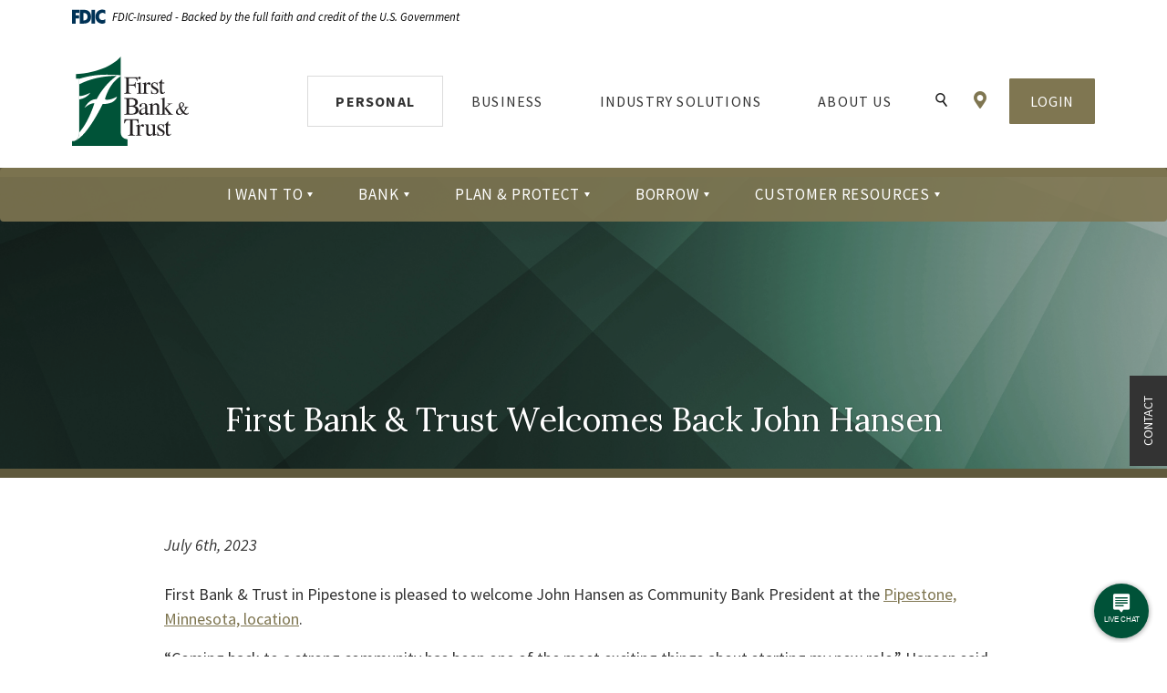

--- FILE ---
content_type: text/html; charset=utf-8
request_url: https://www.bankeasy.com/personal/customer-resources/first-bank-and-trust-welcomes-back-john-hansen
body_size: 11534
content:
<!DOCTYPE html><html class="no-js" lang="en"><head><meta charset="utf-8"><meta http-equiv="X-UA-Compatible" content="IE=edge,chrome=1"><title>
      First Bank & Trust Welcomes Back John Hansen | News & Information
    </title><meta name="description" content="First Bank & Trust Welcomes Back John Hansen as Community Bank President at the Pipestone, Minnesota location."><meta name="keywords" content=""><meta name="viewport" content="width=device-width,initial-scale=1"><meta name="apple-mobile-web-app-title" content="First Bank & Trust"><meta name="smartbanner:title" content="First Bank & Trust Mobile App"><meta name="smartbanner:author" content="First Bank & Trust"><meta name="smartbanner:price" content="FREE"><meta name="smartbanner:price-suffix-apple" content=" - On the App Store"><meta name="smartbanner:price-suffix-google" content=" - In Google Play"><meta name="smartbanner:icon-apple" content="/apple-touch-icon.png"><meta name="smartbanner:icon-google" content="/apple-touch-icon.png"><meta name="smartbanner:button" content="VIEW"><meta name="smartbanner:button-url-apple" content="https://apps.apple.com/us/app/first-bank-&-trust-bankeasy/id1481256675?ls=1"><meta name="smartbanner:button-url-google" content="https://play.google.com/store/apps/details?id=com.bankeasy.grip"><meta name="smartbanner:enabled-platforms" content="android,ios"> <link rel="stylesheet" href="/assets/css/main.min.css?v=1763497705681"><script src="https://ajax.googleapis.com/ajax/libs/webfont/1.6.26/webfont.js"></script><script>WebFont.load({google:{families:["Source Sans Pro:200,200i,300,300i,400,400i,600,600i,700,700i,900,900i","Lora:400,400i,500,500i,600,600i,700,700i"]}})</script>
          
        
            </head><body class="Personal/Customer Resources subpage with-randomized-banner"> <div role="navigation" aria-label="Skip content and Acrobat Reader"><div class="hidden-compliance" id="complianceMenu"><ul class="list-unstyled"><li><a href="/">Home</a></li><li><a href="#main">Skip to main content</a></li><li><a href="#footer">Skip to footer</a></li></ul></div><a class="hidden-compliance external" href="http://get.adobe.com/reader/" title="External link to download Acrobat Reader" aria-label="Acrobat Reader download">Download Acrobat Reader X or higher to view .pdf files.</a></div><div class="master-container"><div class="banner-theme-selector"><span class="banner-theme-heading">Banner Type Switcher</span> <span>Choose a banner type, standard one image (default) or randomizing with three images. When you are finished, save and publish the page.</span><form><label for="bannerTypeDefault"><input type="radio" name="bannerTheme" value="banner-default" id="bannerTypeDefault"> Standard One Image (Default)</label> <label for="bannerTypeRandomizing"><input type="radio" name="bannerTheme" value="banner-randomizing" id="bannerTypeRandomizing"> Randomizing Three Images</label></form><div data-content-block="bannerChoice" data-content="content" data-editable="editable"> <div><br></div> </div></div><header class="header sticky sticky-top"><div class="header__inner"><div class="fdic-banner" role="region" aria-label="FDIC-insured disclosure"><link rel="stylesheet" href="https://fonts.googleapis.com/css2?family=Source+Sans+3:ital,wght@1,400;1,600"><div class="container"><div class="fdic-container"><div class="fdic-logo"><svg width="38" height="17" viewBox="0 0 38 17" aria-labelledby="fdicLogo"><title>
      First Bank & Trust Welcomes Back John Hansen | News & Information
    </title><g><path fill-rule="evenodd" clip-rule="evenodd" d="M8.79102 0.673615H13.9183C18.5271 0.673615 21.4825 3.66654 21.4825 8.34109C21.4825 13.5134 18.216 16.0328 13.0138 16.0328H8.79102V0.673615ZM13.5956 4.19475C13.4113 4.19475 13.1751 4.2251 12.8525 4.2251V12.5057C15.4564 12.5057 17.4613 11.413 17.4613 8.25614C17.4613 5.54248 15.8194 4.20082 13.5841 4.20082L13.5956 4.19475Z" fill="currentColor"></path><path fill-rule="evenodd" clip-rule="evenodd" d="M37.3603 5.14182V1.0865C36.3305 0.61301 35.2172 0.375059 34.0938 0.388356C32.0639 0.322493 30.0956 1.12816 28.6402 2.6207C27.1847 4.11323 26.3669 6.16465 26.3741 8.30473C26.3741 12.8093 29.7673 16.1118 34.0131 16.1118C35.2019 16.1973 36.3828 15.8524 37.3603 15.1344V11.073C36.4505 11.779 35.3558 12.1713 34.2263 12.1961C33.1948 12.2257 32.198 11.8027 31.4739 11.0281C30.7497 10.2535 30.3632 9.19685 30.4068 8.11047C30.3706 7.02121 30.7578 5.96358 31.4788 5.18208C32.1997 4.40058 33.192 3.96287 34.2263 3.97015C35.3567 4.01174 36.4489 4.41161 37.3603 5.11754V5.14182Z" fill="currentColor"></path><path fill-rule="evenodd" clip-rule="evenodd" d="M0 0.673615V16.0328H4.00964L4.03845 10.1563H7.93863V6.60483H4.06149L4.03845 4.22506H8.23244V0.673615H0Z" fill="currentColor"></path><path fill-rule="evenodd" clip-rule="evenodd" d="M21.9092 16.0328H25.9188V0.673615H21.9092V16.0328Z" fill="currentColor"></path></g></svg></div><span class="fdic-text">FDIC-Insured - Backed by the full faith and credit of the U.S. Government</span></div></div></div><div class="container"><div class="d-flex flex-row justify-content-between align-items-center align-content-center"><div class="header__left"><span itemscope="" itemtype="http://schema.org/BankOrCreditUnion"><span itemprop="name" class="sr-only">First Bank & Trust</span> <a href="/" class="logo" title="First Bank & Trust, Brookings, SD" itemprop="url"><span class="logotype" itemprop="image" itemscope="" itemtype="http://schema.org/ImageObject"><img src="/assets/img/first-bank-and-trust.svg" class="default-logo" alt="First Bank & Trust" itemprop="url"> <img src="/assets/img/first-bank-and-trust-text-logo.svg" class="stuck-logo" alt="First Bank & Trust logo" itemprop="url"></span></a></span></div><div class="header__right"><nav class="navbar" aria-label="Primary"><div class="navbar-header"><button type="button" class="navbar-toggle collapsed btn btn-default" data-toggle="collapse" data-target="#navbar-collapse" aria-expanded="false" aria-haspopup="true"><span class="icon icon-menu mr-0 mr-sm-1 d-inline-block" aria-hidden="true"></span> <span class="menu-text d-none d-sm-inline-block"><span class="sr-only">Toggle </span>Menu</span></button></div><div class="collapse navbar-collapse" id="navbar-collapse"><div class="d-block d-xl-none navbar-close-space w-100"><button type="button" class="navbar-close" data-toggle="collapse" data-target="#navbar-collapse" aria-expanded="true" aria-haspopup="true"><span class="icon icon-close" aria-hidden="true"></span> <span class="sr-only">Close Menu</span></button></div><div class="search-space"><div class="search-space__inner"><form method="GET" action="/search" data-parsley-validate="" class="parsley-absolute mb-0"><div class="form-group mb-0 d-flex flex-row justify-content-between align-items-center align-content-center"><label for="siteSearch" class="sr-only">Enter search terms</label> <input name="q" id="siteSearch" class="form-control mr-1 mb-0" type="search" placeholder="Search" data-parsley-required="true" data-parsley-errors-container="#search-error"> <button type="submit" class="search-submit"><span class="icon icon-search" aria-hidden="true"></span><span class="sr-only">Start Site Search</span></button></div></form><div id="search-error" class="parsley-errors" role="alert" aria-atomic="true"></div></div></div> <button class="navbar__return"><span class="icon icon-arrowleft" aria-hidden="true"></span> <span class="menu-text">Go Back</span></button><ul class="banno-menu menu-d48facf0-ace7-11ea-bb54-0242b58a874b">
                       <li class="dropdown menu-internal">
        <a href="/index" class="dropdown-toggle">Personal</a>
        <ul class="dropdown-menu">
            <li class="menu-internal">
        <a href="/index">Personal Home</a>
        
      </li><li class="dropdown menu-group">
        <span role="button" aria-expanded="false" class="group-item" tabindex="0">I Want To</span>
        <ul class="dropdown-menu">
            <li class="menu-external">
        <a href="https://##onlineBankingAnchor" target="_blank">Login</a>
        
      </li><li class="menu-internal">
        <a href="/personal/bank/open-an-account-online">Open an Account</a>
        
      </li><li class="menu-external">
        <a href="https://accounts.bankeasy.com/enroll" target="_blank">Enroll in Digital Banking</a>
        
      </li><li class="menu-external">
        <a href="https://bankeasy.mymortgage-online.com/loan-app/?siteId=6220523798&workFlowId=115972" target="_blank">Apply for a Mortgage</a>
        
      </li><li class="menu-internal">
        <a href="/locations-and-hours">Find a Location</a>
        
      </li><li class="menu-internal">
        <a href="/personal/customer-resources/debit-cards">Activate a Debit Card</a>
        
      </li><li class="menu-internal">
        <a href="/search">Do Something Else</a>
        
      </li>
          </ul>
      </li><li class="dropdown menu-group">
        <span role="button" aria-expanded="false" class="group-item" tabindex="0">Bank</span>
        <ul class="dropdown-menu">
            <li class="menu-internal">
        <a href="/personal/bank/checking">Checking</a>
        
      </li><li class="menu-internal">
        <a href="/personal/bank/savings-and-cds">Savings & CDs</a>
        
      </li><li class="menu-internal">
        <a href="/personal/bank/credit-cards">Credit Cards</a>
        
      </li><li class="menu-internal">
        <a href="/personal/bank/money-market">Money Market</a>
        
      </li>
          </ul>
      </li><li class="dropdown menu-group">
        <span role="button" aria-expanded="false" class="group-item" tabindex="0">Plan & Protect</span>
        <ul class="dropdown-menu">
            <li class="menu-internal">
        <a href="/personal/plan-and-protect/investment-management">Investment Management</a>
        
      </li><li class="menu-internal">
        <a href="/personal/plan-and-protect/health-savings-accounts">Health Savings Accounts</a>
        
      </li><li class="menu-internal">
        <a href="/personal/plan-and-protect/financial-planning">Financial Planning</a>
        
      </li><li class="menu-internal">
        <a href="/personal/plan-and-protect/estate-and-trust-services">Estate & Trust Services</a>
        
      </li>
          </ul>
      </li><li class="dropdown menu-group">
        <span role="button" aria-expanded="false" class="group-item" tabindex="0">Borrow</span>
        <ul class="dropdown-menu">
            <li class="menu-internal">
        <a href="/personal/borrow/home-loans-and-mortgages">Home Loans & Mortgages</a>
        
      </li><li class="menu-internal">
        <a href="/personal/borrow/personal-loans">Personal Loans</a>
        
      </li><li class="menu-internal">
        <a href="/personal/borrow/student-loans">Student Loans</a>
        
      </li>
          </ul>
      </li><li class="dropdown menu-group">
        <span role="button" aria-expanded="false" class="group-item" tabindex="0">Customer Resources</span>
        <ul class="dropdown-menu">
            <li class="menu-internal">
        <a href="/personal/customer-resources/tools-and-support">Tools & Support</a>
        
      </li><li class="menu-internal">
        <a href="/personal/customer-resources/digital-banking">Digital Banking</a>
        
      </li><li class="menu-internal">
        <a href="/personal/customer-resources/debit-cards">Debit Card</a>
        
      </li><li class="menu-internal">
        <a href="/personal/customer-resources/mobile-wallet">Mobile Wallet</a>
        
      </li><li class="menu-internal">
        <a href="/personal/customer-resources/id-theft-protection">ID Theft Protection</a>
        
      </li><li class="menu-internal">
        <a href="/financial-calculators">Calculators</a>
        
      </li><li class="menu-internal">
        <a href="/personal/customer-resources/fraud-center">Fraud Center</a>
        
      </li><li class="menu-internal">
        <a href="/personal/customer-resources/news-and-information">News & Information</a>
        
      </li>
          </ul>
      </li>
          </ul>
      </li><li class="dropdown menu-internal">
        <a href="/business" class="dropdown-toggle">Business</a>
        <ul class="dropdown-menu">
            <li class="menu-internal">
        <a href="/business">Business Home</a>
        
      </li><li class="dropdown menu-group">
        <span role="button" aria-expanded="false" class="group-item" tabindex="0">I Want To</span>
        <ul class="dropdown-menu">
            <li class="menu-internal">
        <a href="/about-us/our-story/teams/business-ag-team">Find a Banker</a>
        
      </li><li class="menu-internal">
        <a href="/business/banking/business-credit-cards">Apply for a Business Card</a>
        
      </li><li class="menu-internal">
        <a href="/business/borrowing/business-loans">Apply for a Business Loan</a>
        
      </li><li class="menu-internal">
        <a href="/business/payments/credit-card-payment-processing">Accept Credit Cards</a>
        
      </li><li class="menu-internal">
        <a href="/business/payments/cash-management">Manage Cash Flow</a>
        
      </li><li class="menu-internal">
        <a href="/search">Do Something Else</a>
        
      </li>
          </ul>
      </li><li class="dropdown menu-group">
        <span role="button" aria-expanded="false" class="group-item" tabindex="0">Banking</span>
        <ul class="dropdown-menu">
            <li class="menu-internal">
        <a href="/business/banking/business-checking">Checking</a>
        
      </li><li class="menu-internal">
        <a href="/business/banking/business-debit-card">Business Debit Card</a>
        
      </li><li class="menu-internal">
        <a href="/business/banking/business-credit-cards">Business Credit Cards</a>
        
      </li><li class="menu-internal">
        <a href="/business/banking/business-savings">Savings</a>
        
      </li><li class="menu-internal">
        <a href="/business/banking/money-market">Money Market</a>
        
      </li><li class="menu-internal">
        <a href="/industry-solutions/agriculture/ag-banking">Ag Banking</a>
        
      </li>
          </ul>
      </li><li class="dropdown menu-group">
        <span role="button" aria-expanded="false" class="group-item" tabindex="0">Payments</span>
        <ul class="dropdown-menu">
            <li class="menu-internal">
        <a href="/business/payments/credit-card-payment-processing">Credit Card/Payment Processing</a>
        
      </li><li class="menu-internal">
        <a href="/business/payments/cash-management">Cash Management</a>
        
      </li><li class="menu-internal">
        <a href="/business/payments/remote-deposit-capture">Remote Deposit Capture</a>
        
      </li>
          </ul>
      </li><li class="dropdown menu-group">
        <span role="button" aria-expanded="false" class="group-item" tabindex="0">Borrowing</span>
        <ul class="dropdown-menu">
            <li class="menu-internal">
        <a href="/business/borrowing/business-loans">Business Loans</a>
        
      </li><li class="menu-internal">
        <a href="/business/borrowing/small-business-administration--sba--loans">Small Business Administration (SBA) Loans</a>
        
      </li><li class="menu-internal">
        <a href="/business/borrowing/commercial-financing" target="_blank">Factoring & Asset-Based Lending</a>
        
      </li><li class="menu-internal">
        <a href="/industry-solutions/commercial-real-estate/owner-occupied-real-estate">Owner-Occupied Real Estate</a>
        
      </li>
          </ul>
      </li><li class="dropdown menu-group">
        <span role="button" aria-expanded="false" class="group-item" tabindex="0">Plan & Protect</span>
        <ul class="dropdown-menu">
            <li class="menu-internal">
        <a href="/business/plan-and-protect/investment-management">Investment Management</a>
        
      </li><li class="menu-internal">
        <a href="/business/plan-and-protect/financial-planning">Financial Planning</a>
        
      </li><li class="menu-internal">
        <a href="/business/plan-and-protect/estate-and-succession-planning">Estate & Succession Planning</a>
        
      </li><li class="menu-internal">
        <a href="/business/plan-and-protect/trust-services">Trust Services</a>
        
      </li>
          </ul>
      </li><li class="dropdown menu-group">
        <span role="button" aria-expanded="false" class="group-item" tabindex="0">Employee Benefits</span>
        <ul class="dropdown-menu">
            <li class="menu-internal">
        <a href="/business/employee-benefits/employee-benefits-administration">Employee Benefits Administration</a>
        
      </li>
          </ul>
      </li>
          </ul>
      </li><li class="dropdown menu-internal">
        <a href="/industry-solutions" class="dropdown-toggle">Industry Solutions</a>
        <ul class="dropdown-menu">
            <li class="menu-internal">
        <a href="/industry-solutions">Industry Solutions Home</a>
        
      </li><li class="dropdown menu-group">
        <span role="button" aria-expanded="false" class="group-item" tabindex="0">I Want To</span>
        <ul class="dropdown-menu">
            <li class="menu-internal">
        <a href="/industry-solutions/commercial-real-estate/investment-real-estate">Finance Commercial Real Estate</a>
        
      </li><li class="menu-internal">
        <a href="/industry-solutions/agriculture/ag-lending">Apply for an Ag Loan</a>
        
      </li><li class="menu-internal">
        <a href="/industry-solutions/partnerships/fintech-sponsorships">Find a Card Program</a>
        
      </li><li class="menu-internal">
        <a href="/business/borrowing/commercial-financing" target="_blank">Factor Invoices</a>
        
      </li><li class="menu-internal">
        <a href="/firstlinefunding-group/fund-and-protect/equipment-financing" target="_blank">Finance Equipment</a>
        
      </li><li class="menu-internal">
        <a href="/search">Do Something Else</a>
        
      </li>
          </ul>
      </li><li class="dropdown menu-group">
        <span role="button" aria-expanded="false" class="group-item" tabindex="0">Commercial Real Estate</span>
        <ul class="dropdown-menu">
            <li class="menu-internal">
        <a href="/industry-solutions/commercial-real-estate/construction-and-development-financing">Construction & Development Financing</a>
        
      </li><li class="menu-internal">
        <a href="/industry-solutions/commercial-real-estate/owner-occupied-real-estate">Owner-Occupied Real Estate</a>
        
      </li><li class="menu-internal">
        <a href="/industry-solutions/commercial-real-estate/investment-real-estate">Investment Real Estate</a>
        
      </li>
          </ul>
      </li><li class="dropdown menu-group">
        <span role="button" aria-expanded="false" class="group-item" tabindex="0">Agriculture</span>
        <ul class="dropdown-menu">
            <li class="menu-internal">
        <a href="/industry-solutions/agriculture/ag-lending">Ag Lending</a>
        
      </li><li class="dropdown menu-internal">
        <a href="/industry-solutions/agriculture/ag-banking" class="dropdown-toggle">Ag Banking</a>
        <ul class="dropdown-menu">
            <li class="menu-internal">
        <a href="/industry-solutions/agriculture/ag-banking/ag-checking">Checking</a>
        
      </li><li class="menu-internal">
        <a href="/industry-solutions/agriculture/ag-banking/ag-business-debit-card">Debit Card</a>
        
      </li><li class="menu-internal">
        <a href="/industry-solutions/agriculture/ag-banking/ag-business-credit-cards">Credit Cards</a>
        
      </li>
          </ul>
      </li><li class="dropdown menu-group">
        <span role="button" aria-expanded="false" class="group-item" tabindex="0">Plan & Protect</span>
        <ul class="dropdown-menu">
            <li class="menu-internal">
        <a href="/industry-solutions/agriculture/plan-and-protect/financial-planning">Financial Planning</a>
        
      </li><li class="menu-internal">
        <a href="/industry-solutions/agriculture/plan-and-protect/estate-and-succession-planning">Estate & Succession Planning</a>
        
      </li><li class="menu-internal">
        <a href="/industry-solutions/agriculture/plan-and-protect/trust-services">Trust Services</a>
        
      </li>
          </ul>
      </li>
          </ul>
      </li><li class="dropdown menu-group">
        <span role="button" aria-expanded="false" class="group-item" tabindex="0">Partnerships</span>
        <ul class="dropdown-menu">
            <li class="menu-internal">
        <a href="/industry-solutions/partnerships/fintech-sponsorships">FinTech Sponsorships</a>
        
      </li><li class="menu-internal">
        <a href="/industry-solutions/partnerships/trust-company-services">Trust Company Services</a>
        
      </li>
          </ul>
      </li><li class="dropdown menu-group">
        <span role="button" aria-expanded="false" class="group-item" tabindex="0">Alternative Financing</span>
        <ul class="dropdown-menu">
            <li class="menu-internal">
        <a href="/business/borrowing/commercial-financing" target="_blank">Factoring & Asset-Based Lending</a>
        
      </li><li class="menu-internal">
        <a href="/firstline-funding-group" target="_blank">Transportation Factoring</a>
        
      </li><li class="menu-internal">
        <a href="/firstlinefunding-group/fund-and-protect/equipment-financing" target="_blank">Equipment Financing</a>
        
      </li>
          </ul>
      </li>
          </ul>
      </li><li class="dropdown menu-internal">
        <a href="/about-us" class="dropdown-toggle">About Us</a>
        <ul class="dropdown-menu">
            <li class="menu-internal">
        <a href="/about-us">About Us Home</a>
        
      </li><li class="dropdown menu-group">
        <span role="button" aria-expanded="false" class="group-item" tabindex="0">I Want To</span>
        <ul class="dropdown-menu">
            <li class="menu-internal">
        <a href="/search">Do Something Else</a>
        
      </li>
          </ul>
      </li><li class="dropdown menu-group">
        <span role="button" aria-expanded="false" class="group-item" tabindex="0">Our Story</span>
        <ul class="dropdown-menu">
            <li class="menu-internal">
        <a href="/about-us/our-story">Our Story</a>
        
      </li><li class="menu-internal">
        <a href="/about-us/our-story/teams/leadership-team">Leadership Team</a>
        
      </li><li class="menu-internal">
        <a href="/about-us/our-story/board-of-directors">Board of Directors</a>
        
      </li><li class="menu-internal">
        <a href="/about-us/our-story/teams">Teams</a>
        
      </li>
          </ul>
      </li><li class="dropdown menu-group">
        <span role="button" aria-expanded="false" class="group-item" tabindex="0">Our Communities</span>
        <ul class="dropdown-menu">
            <li class="menu-internal">
        <a href="/about-us/our-communities/communities-we-serve">Communities We Serve</a>
        
      </li><li class="menu-internal">
        <a href="/about-us/our-communities/community-fund">Community Fund</a>
        
      </li><li class="menu-internal">
        <a href="/about-us/our-communities/scholarships">Scholarships</a>
        
      </li><li class="menu-internal">
        <a href="/locations-and-hours">Locations</a>
        
      </li>
          </ul>
      </li><li class="dropdown menu-group">
        <span role="button" aria-expanded="false" class="group-item" tabindex="0">Join Our Team</span>
        <ul class="dropdown-menu">
            <li class="menu-internal">
        <a href="/about-us/join-our-team/working-here">Working Here</a>
        
      </li><li class="menu-external">
        <a href="https://www.bankeasy.com/jobs" target="_blank">Job Openings</a>
        
      </li>
          </ul>
      </li>
          </ul>
      </li>
                     </ul></div></nav> <button type="button" class="toggle-search d-none d-xl-inline-block"><span class="icon icon-search" aria-hidden="true"></span> <span class="icon icon-close" aria-hidden="true"></span> <span class="sr-only">Toggle Search</span></button> <a href="/locations-and-hours" class="location-link d-none d-xl-inline-block"><span class="icon icon-pin" aria-hidden="true"></span><span class="sr-only">Locations & Hours</span></a> <button type="button" class="btn btn-primary olb-toggle" data-toggle="modal" data-target="#onlineBankingAnchor"><span class="icon icon-lock d-inline-block d-xl-none mr-0 mr-sm-1" aria-hidden="true"></span> <span class="login-text d-none d-sm-inline-block">Login</span></button></div></div></div></div></header><div class="modal fade" id="onlineBankingAnchor" tabindex="-1" role="dialog" aria-hidden="true"><div class="modal-dialog" role="document"><div class="modal-content"><div class="modal-header"><button type="button" class="close" data-dismiss="modal" aria-label="Close"><span aria-hidden="true">×</span></button><div class="container"><div class="row justify-content-center"><div class="col-xl-10"><div class="modal-title">Access Your Logins</div></div></div></div></div><div class="modal-body"><div class="container"><div class="row justify-content-center"><div class="col-xl-10"><div class="return-all-logins">← All Logins</div><div class="px-3 px-md-0"><div class="row"><div class="col-lg-4 col-md-5"><ul class="nav nav-tabs" role="tablist"><li role="presentation"><div data-toggle="tab" data-target="#olbtab1" role="tab" tabindex="0" aria-controls="olbtab1" aria-selected="true" class="active">Personal Banking</div></li><li role="presentation"><a href="https://accounts.bankeasy.com/" target="_blank" id="businesOlb">Business Banking</a></li><li role="presentation"><a href="https://treasury.bankeasy.com/" target="_blank" id="treasury"><strong>[NEW]</strong> Treasury Management</a></li><li role="presentation"><a href="https://onlinebanking.firstdata.com/ecs/first-bank-trust" target="_blank" id="ccardsLink">Credit Cards</a></li><li role="presentation"><a href="https://accounts.bankeasy.com/login" target="_blank">Loan Payments</a></li><li role="presentation"><div data-toggle="tab" data-target="#olbtab4" role="tab" tabindex="0" aria-controls="olbtab4" aria-selected="true">Dream Points</div></li><li role="presentation"><a href="https://www.fbtretirement.com/" data-link-id="" data-link-type-id="url" class="external" data-disclaimer-id="597916d0-ab86-11ef-b241-9604d72cf117" target="_blank" rel="noopener">Retirement/401(<span style="text-transform:lowercase">k</span>)*</a></li><li role="presentation"><a href="https://bd3.bdreporting.com/Auth/FBTWealth/SignIn" data-link-id="" data-link-type-id="url" class="external" data-disclaimer-id="597916d0-ab86-11ef-b241-9604d72cf117" target="_blank" rel="noopener">Wealth Management*</a></li></ul></div><div class="col-md-6 offset-md-1"><div class="tab-content"><div id="olbtab1" class="tab-pane fade active" role="tabpanel" tabindex="-1"><div class="olb__container" role="region" id="olbc"><h3>Personal Banking</h3><span class="americano-anchor"><a id="onlineBankingLink" class="mce-spacer"></a></span><form method="POST" action="https://accounts.bankeasy.com/login" autocomplete="off" class="parsley-absolute d-flex align-items-sm-end align-items-start flex-column flex-sm-row" data-parsley-validate=""><div class="form-group mr-sm-2 w-100"><label for="username"><span class="sr-only">Digital Banking </span>Username</label> <input class="form-control" type="text" name="username" id="username" spellcheck="off" autocorrect="off" autocapitalize="off" required=""></div><div class="form-group"><button type="submit" class="btn btn-primary w-100">Continue</button></div></form><div class="fdic-banner" role="region" aria-label="FDIC-insured disclosure"><link rel="stylesheet" href="https://fonts.googleapis.com/css2?family=Source+Sans+3:ital,wght@1,400;1,600"><div class="container"><div class="fdic-container"><div class="fdic-logo"><svg width="38" height="17" viewBox="0 0 38 17" aria-labelledby="fdicLogo"><title>
      First Bank & Trust Welcomes Back John Hansen | News & Information
    </title><g><path fill-rule="evenodd" clip-rule="evenodd" d="M8.79102 0.673615H13.9183C18.5271 0.673615 21.4825 3.66654 21.4825 8.34109C21.4825 13.5134 18.216 16.0328 13.0138 16.0328H8.79102V0.673615ZM13.5956 4.19475C13.4113 4.19475 13.1751 4.2251 12.8525 4.2251V12.5057C15.4564 12.5057 17.4613 11.413 17.4613 8.25614C17.4613 5.54248 15.8194 4.20082 13.5841 4.20082L13.5956 4.19475Z" fill="currentColor"></path><path fill-rule="evenodd" clip-rule="evenodd" d="M37.3603 5.14182V1.0865C36.3305 0.61301 35.2172 0.375059 34.0938 0.388356C32.0639 0.322493 30.0956 1.12816 28.6402 2.6207C27.1847 4.11323 26.3669 6.16465 26.3741 8.30473C26.3741 12.8093 29.7673 16.1118 34.0131 16.1118C35.2019 16.1973 36.3828 15.8524 37.3603 15.1344V11.073C36.4505 11.779 35.3558 12.1713 34.2263 12.1961C33.1948 12.2257 32.198 11.8027 31.4739 11.0281C30.7497 10.2535 30.3632 9.19685 30.4068 8.11047C30.3706 7.02121 30.7578 5.96358 31.4788 5.18208C32.1997 4.40058 33.192 3.96287 34.2263 3.97015C35.3567 4.01174 36.4489 4.41161 37.3603 5.11754V5.14182Z" fill="currentColor"></path><path fill-rule="evenodd" clip-rule="evenodd" d="M0 0.673615V16.0328H4.00964L4.03845 10.1563H7.93863V6.60483H4.06149L4.03845 4.22506H8.23244V0.673615H0Z" fill="currentColor"></path><path fill-rule="evenodd" clip-rule="evenodd" d="M21.9092 16.0328H25.9188V0.673615H21.9092V16.0328Z" fill="currentColor"></path></g></svg></div><span class="fdic-text">FDIC-Insured - Backed by the full faith and credit of the U.S. Government</span></div></div></div><div class="olb__links mt-2 mt-md-4"><div><a href="https://accounts.bankeasy.com/enroll" title="Enroll" target="_blank">Enroll in Digital Banking</a></div><div><a href="https://accounts.bankeasy.com/forgot" title="Forgot" target="_blank">Forgot Username</a></div></div></div></div><div id="olbtab4" class="tab-pane fade" role="tabpanel" tabindex="-1" aria-labelledby="olbtabTitle4"><p><strong>Please select your card type to continue:</strong></p><a href="https://www.dreampoints.com/fbt" target="_blank">Gold Card</a><br><a href="https://www.dreampoints.com/bankeasy" target="_blank">Signature Card</a><br><a href="https://www.dreampoints.com/fbtbusiness" target="_blank">Business Card</a></div></div></div></div></div></div></div></div></div><div class="modal-footer-olb"><div class="container"><p>* Non-deposit products are not insured by the FDIC; are not deposits; and may lose value.</p></div></div></div></div></div><div id="main" tabindex="-1" role="main"><div class="sticky-side-items d-none d-sm-block"><a href="https://security.bankeasy.com/forms/contactus.aspx" class="contact">Contact</a> <button type="button" id="scrollTop" class="scrollTop"><span class="icon icon-arrowup" aria-hidden="true"></span><span class="sr-only">Back to the top</span></button></div> <div class="hero__subpage banner-with-single-img"><div class="hero__subpage-inner"><div class="hero__subpage-image"><div data-content-block="bannerImage" data-content="content" data-editable="editable" class="image"> <h1><img alt="Geometric pattern" src="/assets/files/8s5h42nE/FAQs-geometric-pattern.jpg" image-id="8s5h42nE"></h1> </div></div><div class="hero__subpage-content"><div class="container"><h1 class="page-title">First Bank & Trust Welcomes Back John Hansen</h1></div></div></div></div> <div class="hero__subpage banner-with-randomizer"><div class="subpage-randomizer-space remove-blank"><div class="hero__subpage-inner"><div class="hero__subpage-image"><div data-content-block="bannerImage1" data-content="content" data-editable="editable" class="image"> <div><br></div> </div></div><div class="hero__subpage-content"><div class="container"><h1 class="page-title">First Bank & Trust Welcomes Back John Hansen</h1></div></div></div></div><div class="subpage-randomizer-space remove-blank"><div class="hero__subpage-inner"><div class="hero__subpage-image"><div data-content-block="bannerImage2" data-content="content" data-editable="editable" class="image"> <div><br></div> </div></div><div class="hero__subpage-content"><div class="container"><h1 class="page-title">First Bank & Trust Welcomes Back John Hansen</h1></div></div></div></div><div class="subpage-randomizer-space remove-blank"><div class="hero__subpage-inner"><div class="hero__subpage-image"><div data-content-block="bannerImage3" data-content="content" data-editable="editable" class="image"> <div><br></div> </div></div><div class="hero__subpage-content"><div class="container"><h1 class="page-title">First Bank & Trust Welcomes Back John Hansen</h1></div></div></div></div></div><div class="container"><div class="row mt-3 mt-lg-6 remove-blank justify-content-center"><div class="col-md-10"><div data-content-block="bodyCopy1" data-content="content" data-editable="editable" class="content"> <div><em>July 6th, 2023</em></div>
<div><br></div>
<div>
<p>First Bank & Trust in Pipestone is pleased to welcome John Hansen as Community Bank President at the <a href="/about-us/our-communities/pipestone--mn" data-link-id="/about-us/our-communities/pipestone--mn" data-link-type-id="page" class="" data-disclaimer-id="null" target="_self">Pipestone, Minnesota, location</a>.</p>
<p>“Coming back to a strong community has been one of the most exciting things about starting my new role,” Hansen said. While he is no stranger to First Bank & Trust having begun his career as a teller at the organization in 1997, he has since worked in a variety of roles from credit lending to management and brings a great deal of experience with him.</p>
<p>“We are excited to welcome John back to First Bank & Trust, where he is a perfect fit to spearhead our efforts in Pipestone,” said Jeff Lee, Regional Market President for First Bank & Trust. “John worked for us some years ago at our Brookings location, so he understands the passion our organization has for community banking.”</p>
<p>Hansen holds a Bachelor of Science in agricultural business and a minor in accounting from South Dakota State University and is eager to leverage his extensive banking experience at the Pipestone location and in the surrounding communities.</p>
<p>“Making the community’s experience with First Bank & Trust a positive one and ensuring convenient banking services are my top priorities,” Hansen said. He has already been busy meeting and connecting with the community and reconnecting with past co-workers. When he is not busy supporting the Pipestone community, he can be found spending much of his free time with his spouse, T.J., as they golf, hunt, hike, and play pickleball.</p>
<p>Please help us welcome John and his commitment to finding new ways to serve Pipestone and the surrounding communities as he settles into his new role at First Bank & Trust.</p>
</div>
<h2><br></h2>
<h2><span class="biggest"><em>About First Bank & Trust</em></span></h2>
<div>First Bank & Trust, headquartered in Brookings, South Dakota, is one of South Dakota’s largest privately held banks. A family- and employee-owned bank, First Bank & Trust serves 17 communities in South Dakota and Minnesota with 22 bank locations.</div>
<div><br></div>
<div><br><strong>CONTACT:</strong></div>
<div>First Bank & Trust</div>
<div><a href="/about-us/our-communities/pipestone--mn" data-link-id="/about-us/our-communities/pipestone--mn" data-link-type-id="page" class="" data-disclaimer-id="null" target="_self">John Hansen</a></div>
<div>Community Bank President, Pipestone, MN</div>
<div>507.562.1703</div>
<div><a href="mailto:john.hansen@bankeasy.com" data-link-id="" data-link-type-id="email" class="" data-disclaimer-id="null" target="_self">john.hansen@bankeasy.com</a><br></div> </div></div></div><div class="row mt-3 mt-lg-6 remove-blank justify-content-center"><div class="col text-center remove-blank"><div data-content-block="bodyCopy2" data-content="content" data-editable="editable" class="content border p-3"> <div><br></div> </div></div><div class="col text-center remove-blank"><div data-content-block="bodyCopy3" data-content="content" data-editable="editable" class="content border p-3"> <div><br></div> </div></div><div class="col text-center remove-blank"><div data-content-block="bodyCopy4" data-content="content" data-editable="editable" class="content border p-3"> <div><br></div> </div></div></div><div class="bg-light-200 mt-3 remove-blank p-2 text-center jump-to"><div data-content-block="bodyCopy5" data-content="content" data-editable="editable" class="content"> <div><br></div> </div></div><div class="row mt-4 mt-lg-3 remove-blank justify-content-center"><div class="col-md-10"><div data-content-block="bodyCopy6" data-content="content" data-editable="editable" class="content"> <div><br></div> </div></div></div><div class="row remove-blank justify-content-center align-items-center"><div class="col-md-6 mt-4 mt-lg-8"><div data-content-block="bodyCopy7" data-content="content" data-editable="editable" class="content"> <div><br></div> </div></div><div class="col-md-6 mt-4 mt-lg-8"><div data-content-block="bodyCopy8" data-content="content" data-editable="editable" class="content"> <div><br></div> </div></div></div><div class="row justify-content-center remove-blank mt-5 mt-lg-5"><div class="col-lg-10 remove-blank"><div class="remove-blank border-top py-2 py-lg-4"><div data-content-block="bodyCopy9" data-content="content" data-editable="editable" class="content"> <div><br></div> </div></div><div id="accordion"><div class="card remove-blank"><div role="button" id="card1Name" class="card-header collapsed" data-toggle="collapse" data-target="#collapse1" tabindex="0" aria-controls="collapse1" aria-expanded="false"><div data-content-block="accordionHeader1" data-content="content" data-editable="editable" class="content"> <div><br></div> </div></div><div id="collapse1" class="collapse" data-parent="#accordion" aria-labelledby="card1Name"><div class="card-body content"><div data-content-block="accordionContent1" data-content="content" data-editable="editable"> <div><br></div> </div></div></div></div><div class="card remove-blank"><div role="button" id="card2Name" class="card-header collapsed" data-toggle="collapse" data-target="#collapse2" tabindex="0" aria-controls="collapse2" aria-expanded="false"><div data-content-block="accordionHeader2" data-content="content" data-editable="editable" class="content"> <div><br></div> </div></div><div id="collapse2" class="collapse" data-parent="#accordion" aria-labelledby="card2Name"><div class="card-body content"><div data-content-block="accordionContent2" data-content="content" data-editable="editable"> <div><br></div> </div></div></div></div><div class="card remove-blank"><div role="button" id="card3Name" class="card-header collapsed" data-toggle="collapse" data-target="#collapse3" tabindex="0" aria-controls="collapse3" aria-expanded="false"><div data-content-block="accordionHeader3" data-content="content" data-editable="editable" class="content"> <div><br></div> </div></div><div id="collapse3" class="collapse" data-parent="#accordion" aria-labelledby="card3Name"><div class="card-body content"><div data-content-block="accordionContent3" data-content="content" data-editable="editable"> <div><br></div> </div></div></div></div><div class="card remove-blank"><div role="button" id="card4Name" class="card-header collapsed" data-toggle="collapse" data-target="#collapse4" tabindex="0" aria-controls="collapse4" aria-expanded="false"><div data-content-block="accordionHeader4" data-content="content" data-editable="editable" class="content"> <div><br></div> </div></div><div id="collapse4" class="collapse" data-parent="#accordion" aria-labelledby="card4Name"><div class="card-body content"><div data-content-block="accordionContent4" data-content="content" data-editable="editable"> <div><br></div> </div></div></div></div><div class="card remove-blank"><div role="button" id="card5Name" class="card-header collapsed" data-toggle="collapse" data-target="#collapse5" tabindex="0" aria-controls="collapse5" aria-expanded="false"><div data-content-block="accordionHeader5" data-content="content" data-editable="editable" class="content"> <div><br></div> </div></div><div id="collapse5" class="collapse" data-parent="#accordion" aria-labelledby="card5Name"><div class="card-body content"><div data-content-block="accordionContent5" data-content="content" data-editable="editable"> <div><br></div> </div></div></div></div><div class="card remove-blank"><div role="button" id="card6Name" class="card-header collapsed" data-toggle="collapse" data-target="#collapse6" tabindex="0" aria-controls="collapse6" aria-expanded="false"><div data-content-block="accordionHeader6" data-content="content" data-editable="editable" class="content"> <div><br></div> </div></div><div id="collapse6" class="collapse" data-parent="#accordion" aria-labelledby="card6Name"><div class="card-body content"><div data-content-block="accordionContent6" data-content="content" data-editable="editable"> <div><br></div> </div></div></div></div><div class="card remove-blank"><div role="button" id="card7Name" class="card-header collapsed" data-toggle="collapse" data-target="#collapse7" tabindex="0" aria-controls="collapse7" aria-expanded="false"><div data-content-block="accordionHeader7" data-content="content" data-editable="editable" class="content"> <div><br></div> </div></div><div id="collapse7" class="collapse" data-parent="#accordion" aria-labelledby="card7Name"><div class="card-body content"><div data-content-block="accordionContent7" data-content="content" data-editable="editable"> <div><br></div> </div></div></div></div><div class="card remove-blank"><div role="button" id="card8Name" class="card-header collapsed" data-toggle="collapse" data-target="#collapse8" tabindex="0" aria-controls="collapse8" aria-expanded="false"><div data-content-block="accordionHeader8" data-content="content" data-editable="editable" class="content"> <div><br></div> </div></div><div id="collapse8" class="collapse" data-parent="#accordion" aria-labelledby="card8Name"><div class="card-body content"><div data-content-block="accordionContent8" data-content="content" data-editable="editable"> <div><br></div> </div></div></div></div><div class="card remove-blank"><div role="button" id="card9Name" class="card-header collapsed" data-toggle="collapse" data-target="#collapse9" tabindex="0" aria-controls="collapse9" aria-expanded="false"><div data-content-block="accordionHeader9" data-content="content" data-editable="editable" class="content"> <div><br></div> </div></div><div id="collapse9" class="collapse" data-parent="#accordion" aria-labelledby="card9Name"><div class="card-body content"><div data-content-block="accordionContent9" data-content="content" data-editable="editable"> <div>
<div><br></div>
</div> </div></div></div></div><div class="card remove-blank"><div role="button" id="card10Name" class="card-header collapsed" data-toggle="collapse" data-target="#collapse10" tabindex="0" aria-controls="collapse10" aria-expanded="false"><div data-content-block="accordionHeader10" data-content="content" data-editable="editable" class="content"> <div><br></div> </div></div><div id="collapse10" class="collapse" data-parent="#accordion" aria-labelledby="card10Name"><div class="card-body content"><div data-content-block="accordionContent10" data-content="content" data-editable="editable"> <div><br></div> </div></div></div></div><div class="card remove-blank"><div role="button" id="card11Name" class="card-header collapsed" data-toggle="collapse" data-target="#collapse11" tabindex="0" aria-controls="collapse11" aria-expanded="false"><div data-content-block="accordionHeader11" data-content="content" data-editable="editable" class="content"> <div><br></div> </div></div><div id="collapse11" class="collapse" data-parent="#accordion" aria-labelledby="card11Name"><div class="card-body content"><div data-content-block="accordionContent11" data-content="content" data-editable="editable"> <div><br></div> </div></div></div></div><div class="card remove-blank"><div role="button" id="card12Name" class="card-header collapsed" data-toggle="collapse" data-target="#collapse12" tabindex="0" aria-controls="collapse12" aria-expanded="false"><div data-content-block="accordionHeader12" data-content="content" data-editable="editable" class="content"> <div><br></div> </div></div><div id="collapse12" class="collapse" data-parent="#accordion" aria-labelledby="card12Name"><div class="card-body content"><div data-content-block="accordionContent12" data-content="content" data-editable="editable"> <div><br></div>
<div><br></div> </div></div></div></div><div class="card remove-blank"><div role="button" id="card13Name" class="card-header collapsed" data-toggle="collapse" data-target="#collapse13" tabindex="0" aria-controls="collapse13" aria-expanded="false"><div data-content-block="accordionHeader13" data-content="content" data-editable="editable" class="content"> <div><br></div> </div></div><div id="collapse13" class="collapse" data-parent="#accordion" aria-labelledby="card13Name"><div class="card-body content"><div data-content-block="accordionContent13" data-content="content" data-editable="editable"> <div><br></div> </div></div></div></div><div class="card remove-blank"><div role="button" id="card14Name" class="card-header collapsed" data-toggle="collapse" data-target="#collapse14" tabindex="0" aria-controls="collapse14" aria-expanded="false"><div data-content-block="accordionHeader14" data-content="content" data-editable="editable" class="content"> <div><br></div> </div></div><div id="collapse14" class="collapse" data-parent="#accordion" aria-labelledby="card14Name"><div class="card-body content"><div data-content-block="accordionContent14" data-content="content" data-editable="editable"> <div><br></div> </div></div></div></div><div class="card remove-blank"><div role="button" id="card15Name" class="card-header collapsed" data-toggle="collapse" data-target="#collapse15" tabindex="0" aria-controls="collapse15" aria-expanded="false"><div data-content-block="accordionHeader15" data-content="content" data-editable="editable" class="content"> <div><br></div> </div></div><div id="collapse15" class="collapse" data-parent="#accordion" aria-labelledby="card15Name"><div class="card-body content"><div data-content-block="accordionContent15" data-content="content" data-editable="editable"> <div><br></div> </div></div></div></div><div class="card remove-blank"><div role="button" id="card16Name" class="card-header collapsed" data-toggle="collapse" data-target="#collapse16" tabindex="0" aria-controls="collapse16" aria-expanded="false"><div data-content-block="accordionHeader16" data-content="content" data-editable="editable" class="content"> <div><br></div> </div></div><div id="collapse16" class="collapse" data-parent="#accordion" aria-labelledby="card16Name"><div class="card-body content"><div data-content-block="accordionContent16" data-content="content" data-editable="editable"> <div>
<div><br></div>
</div> </div></div></div></div><div class="card remove-blank"><div role="button" id="card17Name" class="card-header collapsed" data-toggle="collapse" data-target="#collapse17" tabindex="0" aria-controls="collapse17" aria-expanded="false"><div data-content-block="accordionHeader17" data-content="content" data-editable="editable" class="content"> <div><br></div> </div></div><div id="collapse17" class="collapse" data-parent="#accordion" aria-labelledby="card17Name"><div class="card-body content"><div data-content-block="accordionContent17" data-content="content" data-editable="editable"> <div>
<div><br></div>
</div> </div></div></div></div><div class="card remove-blank"><div role="button" id="card18Name" class="card-header collapsed" data-toggle="collapse" data-target="#collapse18" tabindex="0" aria-controls="collapse18" aria-expanded="false"><div data-content-block="accordionHeader18" data-content="content" data-editable="editable" class="content"> <div><br></div> </div></div><div id="collapse18" class="collapse" data-parent="#accordion" aria-labelledby="card18Name"><div class="card-body content"><div data-content-block="accordionContent18" data-content="content" data-editable="editable"> <div><br></div> </div></div></div></div><div class="card remove-blank"><div role="button" id="card19Name" class="card-header collapsed" data-toggle="collapse" data-target="#collapse19" tabindex="0" aria-controls="collapse19" aria-expanded="false"><div data-content-block="accordionHeader19" data-content="content" data-editable="editable" class="content"> <div><br></div> </div></div><div id="collapse19" class="collapse" data-parent="#accordion" aria-labelledby="card19Name"><div class="card-body content"><div data-content-block="accordionContent19" data-content="content" data-editable="editable"> <div><br></div> </div></div></div></div><div class="card remove-blank"><div role="button" id="card20Name" class="card-header collapsed" data-toggle="collapse" data-target="#collapse20" tabindex="0" aria-controls="collapse20" aria-expanded="false"><div data-content-block="accordionHeader20" data-content="content" data-editable="editable" class="content"> <div><br></div> </div></div><div id="collapse20" class="collapse" data-parent="#accordion" aria-labelledby="card20Name"><div class="card-body content"><div data-content-block="accordionContent20" data-content="content" data-editable="editable"> <div><br></div> </div></div></div></div><div class="card remove-blank"><div role="button" id="card21Name" class="card-header collapsed" data-toggle="collapse" data-target="#collapse21" tabindex="0" aria-controls="collapse21" aria-expanded="false"><div data-content-block="accordionHeader21" data-content="content" data-editable="editable" class="content"> <div><br></div> </div></div><div id="collapse21" class="collapse" data-parent="#accordion" aria-labelledby="card21Name"><div class="card-body content"><div data-content-block="accordionContent21" data-content="content" data-editable="editable"> <div><br></div> </div></div></div></div><div class="card remove-blank"><div role="button" id="card22Name" class="card-header collapsed" data-toggle="collapse" data-target="#collapse22" tabindex="0" aria-controls="collapse22" aria-expanded="false"><div data-content-block="accordionHeader22" data-content="content" data-editable="editable" class="content"> <div><br></div> </div></div><div id="collapse22" class="collapse" data-parent="#accordion" aria-labelledby="card22Name"><div class="card-body content"><div data-content-block="accordionContent22" data-content="content" data-editable="editable"> <div><br></div> </div></div></div></div><div class="card remove-blank"><div role="button" id="card23Name" class="card-header collapsed" data-toggle="collapse" data-target="#collapse23" tabindex="0" aria-controls="collapse23" aria-expanded="false"><div data-content-block="accordionHeader23" data-content="content" data-editable="editable" class="content"> <div><br></div> </div></div><div id="collapse23" class="collapse" data-parent="#accordion" aria-labelledby="card23Name"><div class="card-body content"><div data-content-block="accordionContent23" data-content="content" data-editable="editable"> <div><br></div> </div></div></div></div><div class="card remove-blank"><div role="button" id="card24Name" class="card-header collapsed" data-toggle="collapse" data-target="#collapse24" tabindex="0" aria-controls="collapse24" aria-expanded="false"><div data-content-block="accordionHeader24" data-content="content" data-editable="editable" class="content"> <div><br></div> </div></div><div id="collapse24" class="collapse" data-parent="#accordion" aria-labelledby="card24Name"><div class="card-body content"><div data-content-block="accordionContent24" data-content="content" data-editable="editable"> <div><br></div> </div></div></div></div><div class="card remove-blank"><div role="button" id="card25Name" class="card-header collapsed" data-toggle="collapse" data-target="#collapse25" tabindex="0" aria-controls="collapse25" aria-expanded="false"><div data-content-block="accordionHeader25" data-content="content" data-editable="editable" class="content"> <div><br></div> </div></div><div id="collapse25" class="collapse" data-parent="#accordion" aria-labelledby="card25Name"><div class="card-body content"><div data-content-block="accordionContent25" data-content="content" data-editable="editable"> <div><br></div> </div></div></div></div><div class="card remove-blank"><div role="button" id="card26Name" class="card-header collapsed" data-toggle="collapse" data-target="#collapse26" tabindex="0" aria-controls="collapse26" aria-expanded="false"><div data-content-block="accordionHeader26" data-content="content" data-editable="editable" class="content"> <div><br></div> </div></div><div id="collapse26" class="collapse" data-parent="#accordion" aria-labelledby="card26Name"><div class="card-body content"><div data-content-block="accordionContent26" data-content="content" data-editable="editable"> <div><br></div> </div></div></div></div><div class="card remove-blank"><div role="button" id="card27Name" class="card-header collapsed" data-toggle="collapse" data-target="#collapse27" tabindex="0" aria-controls="collapse27" aria-expanded="false"><div data-content-block="accordionHeader27" data-content="content" data-editable="editable" class="content"> <div><br></div> </div></div><div id="collapse27" class="collapse" data-parent="#accordion" aria-labelledby="card27Name"><div class="card-body content"><div data-content-block="accordionContent27" data-content="content" data-editable="editable"> <div><br></div> </div></div></div></div><div class="card remove-blank"><div role="button" id="card28Name" class="card-header collapsed" data-toggle="collapse" data-target="#collapse28" tabindex="0" aria-controls="collapse28" aria-expanded="false"><div data-content-block="accordionHeader28" data-content="content" data-editable="editable" class="content"> <div><br></div> </div></div><div id="collapse28" class="collapse" data-parent="#accordion" aria-labelledby="card28Name"><div class="card-body content"><div data-content-block="accordionContent28" data-content="content" data-editable="editable"> <div><br></div> </div></div></div></div><div class="card remove-blank"><div role="button" id="card29Name" class="card-header collapsed" data-toggle="collapse" data-target="#collapse29" tabindex="0" aria-controls="collapse29" aria-expanded="false"><div data-content-block="accordionHeader29" data-content="content" data-editable="editable" class="content"> <div><br></div> </div></div><div id="collapse29" class="collapse" data-parent="#accordion" aria-labelledby="card29Name"><div class="card-body content"><div data-content-block="accordionContent29" data-content="content" data-editable="editable"> <div><br></div> </div></div></div></div><div class="card remove-blank"><div role="button" id="card30Name" class="card-header collapsed" data-toggle="collapse" data-target="#collapse30" tabindex="0" aria-controls="collapse30" aria-expanded="false"><div data-content-block="accordionHeader30" data-content="content" data-editable="editable" class="content"> <div><br></div> </div></div><div id="collapse30" class="collapse" data-parent="#accordion" aria-labelledby="card30Name"><div class="card-body content"><div data-content-block="accordionContent30" data-content="content" data-editable="editable"> <div><br></div> </div></div></div></div><div class="card remove-blank"><div role="button" id="card31Name" class="card-header collapsed" data-toggle="collapse" data-target="#collapse31" tabindex="0" aria-controls="collapse31" aria-expanded="false"><div data-content-block="accordionHeader31" data-content="content" data-editable="editable" class="content"> <div><br></div> </div></div><div id="collapse31" class="collapse" data-parent="#accordion" aria-labelledby="card31Name"><div class="card-body content"><div data-content-block="accordionContent31" data-content="content" data-editable="editable"> <div><br></div> </div></div></div></div><div class="card remove-blank"><div role="button" id="card32Name" class="card-header collapsed" data-toggle="collapse" data-target="#collapse32" tabindex="0" aria-controls="collapse32" aria-expanded="false"><div data-content-block="accordionHeader32" data-content="content" data-editable="editable" class="content"> <div><br></div> </div></div><div id="collapse32" class="collapse" data-parent="#accordion" aria-labelledby="card32Name"><div class="card-body content"><div data-content-block="accordionContent32" data-content="content" data-editable="editable"> <div><br></div> </div></div></div></div><div class="card remove-blank"><div role="button" id="card33Name" class="card-header collapsed" data-toggle="collapse" data-target="#collapse33" tabindex="0" aria-controls="collapse33" aria-expanded="false"><div data-content-block="accordionHeader33" data-content="content" data-editable="editable" class="content"> <div><br></div> </div></div><div id="collapse33" class="collapse" data-parent="#accordion" aria-labelledby="card33Name"><div class="card-body content"><div data-content-block="accordionContent33" data-content="content" data-editable="editable"> <div><br></div> </div></div></div></div><div class="card remove-blank"><div role="button" id="card34Name" class="card-header collapsed" data-toggle="collapse" data-target="#collapse34" tabindex="0" aria-controls="collapse34" aria-expanded="false"><div data-content-block="accordionHeader34" data-content="content" data-editable="editable" class="content"> <div><br></div> </div></div><div id="collapse34" class="collapse" data-parent="#accordion" aria-labelledby="card34Name"><div class="card-body content"><div data-content-block="accordionContent34" data-content="content" data-editable="editable"> <div><br></div> </div></div></div></div><div class="card remove-blank"><div role="button" id="card35Name" class="card-header collapsed" data-toggle="collapse" data-target="#collapse35" tabindex="0" aria-controls="collapse35" aria-expanded="false"><div data-content-block="accordionHeader35" data-content="content" data-editable="editable" class="content"> <div><br></div> </div></div><div id="collapse35" class="collapse" data-parent="#accordion" aria-labelledby="card35Name"><div class="card-body content"><div data-content-block="accordionContent35" data-content="content" data-editable="editable"> <div><br></div> </div></div></div></div><div class="card remove-blank"><div role="button" id="card36Name" class="card-header collapsed" data-toggle="collapse" data-target="#collapse36" tabindex="0" aria-controls="collapse36" aria-expanded="false"><div data-content-block="accordionHeader36" data-content="content" data-editable="editable" class="content"> <div><br></div> </div></div><div id="collapse36" class="collapse" data-parent="#accordion" aria-labelledby="card36Name"><div class="card-body content"><div data-content-block="accordionContent36" data-content="content" data-editable="editable"> <div><br></div> </div></div></div></div><div class="card remove-blank"><div role="button" id="card37Name" class="card-header collapsed" data-toggle="collapse" data-target="#collapse37" tabindex="0" aria-controls="collapse37" aria-expanded="false"><div data-content-block="accordionHeader37" data-content="content" data-editable="editable" class="content"> <div><br></div> </div></div><div id="collapse37" class="collapse" data-parent="#accordion" aria-labelledby="card37Name"><div class="card-body content"><div data-content-block="accordionContent37" data-content="content" data-editable="editable"> <div><br></div> </div></div></div></div><div class="card remove-blank"><div role="button" id="card38Name" class="card-header collapsed" data-toggle="collapse" data-target="#collapse38" tabindex="0" aria-controls="collapse38" aria-expanded="false"><div data-content-block="accordionHeader38" data-content="content" data-editable="editable" class="content"> <div><br></div> </div></div><div id="collapse38" class="collapse" data-parent="#accordion" aria-labelledby="card38Name"><div class="card-body content"><div data-content-block="accordionContent38" data-content="content" data-editable="editable"> <div><br></div> </div></div></div></div><div class="card remove-blank"><div role="button" id="card39Name" class="card-header collapsed" data-toggle="collapse" data-target="#collapse39" tabindex="0" aria-controls="collapse39" aria-expanded="false"><div data-content-block="accordionHeader39" data-content="content" data-editable="editable" class="content"> <div><br></div> </div></div><div id="collapse39" class="collapse" data-parent="#accordion" aria-labelledby="card39Name"><div class="card-body content"><div data-content-block="accordionContent39" data-content="content" data-editable="editable"> <div><br></div> </div></div></div></div><div class="card remove-blank"><div role="button" id="card40Name" class="card-header collapsed" data-toggle="collapse" data-target="#collapse40" tabindex="0" aria-controls="collapse40" aria-expanded="false"><div data-content-block="accordionHeader40" data-content="content" data-editable="editable" class="content"> <div><br></div> </div></div><div id="collapse40" class="collapse" data-parent="#accordion" aria-labelledby="card40Name"><div class="card-body content"><div data-content-block="accordionContent40" data-content="content" data-editable="editable"> <div><br></div> </div></div></div></div><div class="card remove-blank"><div role="button" id="card41Name" class="card-header collapsed" data-toggle="collapse" data-target="#collapse41" tabindex="0" aria-controls="collapse41" aria-expanded="false"><div data-content-block="accordionHeader41" data-content="content" data-editable="editable" class="content"> <div><br></div> </div></div><div id="collapse41" class="collapse" data-parent="#accordion" aria-labelledby="card41Name"><div class="card-body content"><div data-content-block="accordionContent41" data-content="content" data-editable="editable"> <div><br></div> </div></div></div></div><div class="card remove-blank"><div role="button" id="card42Name" class="card-header collapsed" data-toggle="collapse" data-target="#collapse42" tabindex="0" aria-controls="collapse42" aria-expanded="false"><div data-content-block="accordionHeader42" data-content="content" data-editable="editable" class="content"> <div><br></div> </div></div><div id="collapse42" class="collapse" data-parent="#accordion" aria-labelledby="card42Name"><div class="card-body content"><div data-content-block="accordionContent42" data-content="content" data-editable="editable"> <div><br></div> </div></div></div></div><div class="card remove-blank"><div role="button" id="card43Name" class="card-header collapsed" data-toggle="collapse" data-target="#collapse43" tabindex="0" aria-controls="collapse43" aria-expanded="false"><div data-content-block="accordionHeader43" data-content="content" data-editable="editable" class="content"> <div><br></div> </div></div><div id="collapse43" class="collapse" data-parent="#accordion" aria-labelledby="card43Name"><div class="card-body content"><div data-content-block="accordionContent43" data-content="content" data-editable="editable"> <div><br></div> </div></div></div></div><div class="card remove-blank"><div role="button" id="card44Name" class="card-header collapsed" data-toggle="collapse" data-target="#collapse44" tabindex="0" aria-controls="collapse44" aria-expanded="false"><div data-content-block="accordionHeader44" data-content="content" data-editable="editable" class="content"> <div><br></div> </div></div><div id="collapse44" class="collapse" data-parent="#accordion" aria-labelledby="card44Name"><div class="card-body content"><div data-content-block="accordionContent44" data-content="content" data-editable="editable"> <div><br></div> </div></div></div></div><div class="card remove-blank"><div role="button" id="card45Name" class="card-header collapsed" data-toggle="collapse" data-target="#collapse45" tabindex="0" aria-controls="collapse45" aria-expanded="false"><div data-content-block="accordionHeader45" data-content="content" data-editable="editable" class="content"> <div><br></div> </div></div><div id="collapse45" class="collapse" data-parent="#accordion" aria-labelledby="card45Name"><div class="card-body content"><div data-content-block="accordionContent45" data-content="content" data-editable="editable"> <div><br></div> </div></div></div></div><div class="card remove-blank"><div role="button" id="card46Name" class="card-header collapsed" data-toggle="collapse" data-target="#collapse46" tabindex="0" aria-controls="collapse46" aria-expanded="false"><div data-content-block="accordionHeader46" data-content="content" data-editable="editable" class="content"> <div><br></div> </div></div><div id="collapse46" class="collapse" data-parent="#accordion" aria-labelledby="card46Name"><div class="card-body content"><div data-content-block="accordionContent46" data-content="content" data-editable="editable"> <div><br></div> </div></div></div></div><div class="card remove-blank"><div role="button" id="card47Name" class="card-header collapsed" data-toggle="collapse" data-target="#collapse47" tabindex="0" aria-controls="collapse47" aria-expanded="false"><div data-content-block="accordionHeader47" data-content="content" data-editable="editable" class="content"> <div><br></div> </div></div><div id="collapse47" class="collapse" data-parent="#accordion" aria-labelledby="card47Name"><div class="card-body content"><div data-content-block="accordionContent47" data-content="content" data-editable="editable"> <div><br></div> </div></div></div></div><div class="card remove-blank"><div role="button" id="card48Name" class="card-header collapsed" data-toggle="collapse" data-target="#collapse48" tabindex="0" aria-controls="collapse48" aria-expanded="false"><div data-content-block="accordionHeader48" data-content="content" data-editable="editable" class="content"> <div><br></div> </div></div><div id="collapse48" class="collapse" data-parent="#accordion" aria-labelledby="card48Name"><div class="card-body content"><div data-content-block="accordionContent48" data-content="content" data-editable="editable"> <div><br></div> </div></div></div></div><div class="card remove-blank"><div role="button" id="card49Name" class="card-header collapsed" data-toggle="collapse" data-target="#collapse49" tabindex="0" aria-controls="collapse49" aria-expanded="false"><div data-content-block="accordionHeader49" data-content="content" data-editable="editable" class="content"> <div><br></div> </div></div><div id="collapse49" class="collapse" data-parent="#accordion" aria-labelledby="card49Name"><div class="card-body content"><div data-content-block="accordionContent49" data-content="content" data-editable="editable"> <div><br></div> </div></div></div></div><div class="card remove-blank"><div role="button" id="card50Name" class="card-header collapsed" data-toggle="collapse" data-target="#collapse50" tabindex="0" aria-controls="collapse50" aria-expanded="false"><div data-content-block="accordionHeader50" data-content="content" data-editable="editable" class="content"> <div><br></div> </div></div><div id="collapse50" class="collapse" data-parent="#accordion" aria-labelledby="card50Name"><div class="card-body content"><div data-content-block="accordionContent50" data-content="content" data-editable="editable"> <div><br></div> </div></div></div></div><div class="card remove-blank"><div role="button" id="card51Name" class="card-header collapsed" data-toggle="collapse" data-target="#collapse51" tabindex="0" aria-controls="collapse51" aria-expanded="false"><div data-content-block="accordionHeader51" data-content="content" data-editable="editable" class="content"> <div><br></div> </div></div><div id="collapse51" class="collapse" data-parent="#accordion" aria-labelledby="card51Name"><div class="card-body content"><div data-content-block="accordionContent51" data-content="content" data-editable="editable"> <div><br></div> </div></div></div></div><div class="card remove-blank"><div role="button" id="card52Name" class="card-header collapsed" data-toggle="collapse" data-target="#collapse52" tabindex="0" aria-controls="collapse52" aria-expanded="false"><div data-content-block="accordionHeader52" data-content="content" data-editable="editable" class="content"> <div><br></div> </div></div><div id="collapse52" class="collapse" data-parent="#accordion" aria-labelledby="card52Name"><div class="card-body content"><div data-content-block="accordionContent52" data-content="content" data-editable="editable"> <div><br></div> </div></div></div></div><div class="card remove-blank"><div role="button" id="card53Name" class="card-header collapsed" data-toggle="collapse" data-target="#collapse53" tabindex="0" aria-controls="collapse53" aria-expanded="false"><div data-content-block="accordionHeader53" data-content="content" data-editable="editable" class="content"> <div><br></div> </div></div><div id="collapse53" class="collapse" data-parent="#accordion" aria-labelledby="card53Name"><div class="card-body content"><div data-content-block="accordionContent53" data-content="content" data-editable="editable"> <div><br></div> </div></div></div></div><div class="card remove-blank"><div role="button" id="card54Name" class="card-header collapsed" data-toggle="collapse" data-target="#collapse54" tabindex="0" aria-controls="collapse54" aria-expanded="false"><div data-content-block="accordionHeader54" data-content="content" data-editable="editable" class="content"> <div><br></div> </div></div><div id="collapse54" class="collapse" data-parent="#accordion" aria-labelledby="card54Name"><div class="card-body content"><div data-content-block="accordionContent54" data-content="content" data-editable="editable"> <div><br></div> </div></div></div></div><div class="card remove-blank"><div role="button" id="card55Name" class="card-header collapsed" data-toggle="collapse" data-target="#collapse55" tabindex="0" aria-controls="collapse55" aria-expanded="false"><div data-content-block="accordionHeader55" data-content="content" data-editable="editable" class="content"> <div><br></div> </div></div><div id="collapse55" class="collapse" data-parent="#accordion" aria-labelledby="card55Name"><div class="card-body content"><div data-content-block="accordionContent55" data-content="content" data-editable="editable"> <div><br></div> </div></div></div></div></div></div></div><div class="row justify-content-center remove-blank mt-5 mt-lg-10"><div class="col-lg-10"><div data-content-block="bodyCopy10" data-content="content" data-editable="editable" class="content"> <div><br></div> </div></div></div></div></div><footer class="footer mt-7 mt-lg-14" id="footer"><div class="bg-primary py-3 py-lg-6 text-sm-center"><div class="container"><div class="d-flex flex-row justify-content-sm-center justify-content-between mb-2 mb-md-5"><div class="social d-inline-block"><a href="https://www.facebook.com/FirstBankTrust"><span class="icon icon-facebook" aria-hidden="true"></span><span class="sr-only">Facebook</span></a>  <a href="https://www.instagram.com/bankeasy/"><span class="icon icon-instagram" aria-hidden="true"></span><span class="sr-only">Instagram</span></a> <a href="https://www.youtube.com/user/BANKeasyFBT"><span class="icon icon-youtube" aria-hidden="true"></span><span class="sr-only">YouTube</span></a> <a href="https://www.linkedin.com/company/first-bank-&-trust/"><span class="icon icon-linkedin" aria-hidden="true"></span><span class="sr-only">LinkedIn</span></a> <a href="tel:+18008431552" class="tel"><span class="icon icon-phone" aria-hidden="true"></span><span class="d-none d-sm-inline-block text-number">800.843.1552</span></a></div> <button type="button" id="scrollTopFooter" class="d-inline-block d-sm-none scrollTop"><span class="icon icon-arrowup" aria-hidden="true"></span><span class="sr-only">Back to the top</span></button></div><nav class="footer__links" aria-label="Footer"><ul class="banno-menu menu-d4909755-ace7-11ea-bb54-0242b58a874b">
                       <li class="menu-external">
        <a href="https://security.bankeasy.com/forms/contactus.aspx" target="_blank">Contact Us</a>
        
      </li><li class="menu-internal">
        <a href="/locations-and-hours">Hours & Locations</a>
        
      </li><li class="menu-internal">
        <a href="/about-us/our-story">Our Story</a>
        
      </li><li class="menu-external">
        <a href="https://bankeasy.com/jobs" target="_blank">Job Openings</a>
        
      </li><li class="menu-internal">
        <a href="/legal">Legal</a>
        
      </li><li class="menu-internal">
        <a href="/privacy-policy">Privacy</a>
        
      </li><li class="menu-internal">
        <a href="/benefit-notices">Benefit Notices</a>
        
      </li>
                     </ul></nav></div></div><div class="bg-light-200"><div class="container"><div class="footer__inner border-top py-2 py-md-4"><div class="d-sm-flex flex-sm-row justify-content-sm-between align-items-sm-center"><div class="footer-left text-center text-md-left"><div class="compliance d-block d-sm-inline-block"><span class="ehl"><a href="https://www.hud.gov" title="Equal Housing Lender"><span class="icon icon-ehl" aria-hidden="true"></span><span class="sr-only">Equal Housing Lender</span></a></span></div><div class="copyright d-block d-sm-inline-block mb-2 mb-sm-2"><span class="copytext">© <span class="copy-date"></span> First Bank & Trust</span></div></div><div class="footer-right text-center text-md-right"><div id="sentinel-badge" data-theme="light">
        
        
        <script src="https://banno.com/a/monitor/api/badge/badge.min.js" async="async"></script>
      </div></div></div></div></div></div><div class="modal fade content-modal" id="accountModal" tabindex="-1" role="dialog" aria-labelledby="accountModalLabel"><div class="modal-dialog modal-dialog-centered"><div class="modal-content text-center"><div class="modal-header justify-content-between align-items-start border-0"><h5 class="modal-title" id="accountModalLabel">Account Opening</h5><button type="button" class="close m-0" data-dismiss="modal" aria-label="Close"><span aria-hidden="true">×</span></button></div><div class="modal-body"><div class="content" data-content-block="modalaccountbody" data-content="content" data-editable="editable"><a id="newCustomerLink" href="#" class="btn null" target="_blank" rel="noopener">New Customer</a><br><a id="currentCustomerLink" href="https://accounts.bankeasy.com/a/consumer/api/sso/institutions/80d2b710-7d8b-11e9-9216-cecbda07564d/ncino" class="btn btn-primary" target="_blank" rel="noopener">Current Customer</a></div></div></div></div></div></footer></div><script src="/assets/js/jquery.min.js"></script><script defer="defer" src="/assets/js/script.min.js?v=1763497705638"></script><div id="divicw" data-bind="63730D0C-5359-4265-AFB2-568E2C2C6FFE" data-org=""></div><script>var i={t:function(e){try{var t=new XMLHttpRequest;t.onreadystatechange=function(){if(4==this.readyState){var e=document.getElementById("divicw");if(0==this.status)return void i.o(e);var t=document.createElement("script");t.innerHTML=this.responseText,e.parentNode.insertBefore(t,e.nextSibling)}},t.open("GET","https://media.imi.chat/widget/js/imichatinit.js",!0),t.send()}catch(e){console.error(e)}},o:function(e){e.insertAdjacentHTML("afterend",'<iframe id="tls_al_frm" frameborder="0" style="overflow: hidden;height: 208px;width: 394px;position: fixed;display: block;right: 48px;bottom: 12px;z-index: 99999; display:none;"></iframe>');var t=document.getElementById("tls_al_frm"),o=t.contentWindow||t.contentDocument.document||t.contentDocument;o.document.open(),o.document.write('<!doctype html><html><head><meta charset="utf-8"><title>Untitled Document</title><style>body{font-family: "Helvetica Neue", Helvetica, Arial, sans-serif;color: #99a0b0;font-size: 14px;}.popover__content{background-color: #fbfbfe; padding: 1.5rem; border-radius: 5px; width: 300px; box-shadow: 0 2px 5px 0 rgba(0, 0, 0, 0.26);position: relative;}.popover__message{font-weight: 600;color:#56627c;font-size: 16px;}.pull-left{float:left;}.clearfix{clear: both;}.hdr-txt{width: 218px; margin-top: 3px;}.para-txt a{text-decoration: none;color: #005cde;}.close-btn{position: absolute;right:15px;top:15px;}.close-btn a{text-decoration: none;font-weight: 400; color: #56627c; font-size: 16px;}</style></head><body><div class="popover__content"><div class="close-btn"><a href="#" onclick="closeTLSAlert();">X</a></div><div class="popover__message"><div class="pull-left hdr-txt">This browser version is not supported on LiveChat.</div></div><div class="clearfix"></div><p class="para-txt">Please update your browser to the latest version and re-open the website to access the widget. </p></div><script>function closeTLSAlert(){window.parent.postMessage({key: "close_tls_alert",value: "close_tls_alert",action: "close_tls_alert"}, "*");}<\/script></body></html>'),o.document.close(),t.style.display="block",window.addEventListener("message",function(e){"close_tls_alert"==e.data.action&&i.s()})},s:function(){document.getElementById("tls_al_frm").remove()}};i.t(function(e){})</script><script src="/assets/target/disclaimers.js?bh=f4f337" id="disclaimerscript" defer="defer" proceed="Proceed" cancel="Cancel"></script><script nomodule="nomodule" type="text/javascript">
            
    function ieWarning() {
      document.body.setAttribute("style", "padding-bottom: 120px;");
      var warning = document.createElement("section");
      warning.setAttribute("class", "ie-disclaimer");
      warning.setAttribute("style", "background-color: #000; color:#fff; padding: 10px 40px; position: fixed; bottom: 0; z-index: 1040; height: 120px;");
      warning.setAttribute("aria-label", "Important notice regarding browser support");
      var warningContent = 'Please note: As of February 15, 2022, this website will no longer function with this browser' +
      ' version. This website was built to support the use of modern browsers. The browser that you are currently using' +
      ' is no longer fully supported by Microsoft and is not considered a modern browser. To use this site, please open' +
      ' in a modern browser like Google Chrome, Firefox, Safari, or a currently supported version of Microsoft Edge.';
      warning.innerHTML = warningContent;
      var firstElement = document.body.children[0];
      document.body.insertBefore(warning, firstElement);
    }
    window.addEventListener("load", ieWarning);
  
          </script>
          
        
            </body></html>

--- FILE ---
content_type: text/css
request_url: https://www.bankeasy.com/assets/css/main.min.css?v=1763497705681
body_size: 40930
content:
@charset "UTF-8";/*!
 * Bootstrap v3.3.7 (http://getbootstrap.com)
 * Copyright 2011-2016 Twitter, Inc.
 * Licensed under MIT (https://github.com/twbs/bootstrap/blob/master/LICENSE)
 */*,::after,::before{box-sizing:border-box}html{font-family:sans-serif;line-height:1.15;-webkit-text-size-adjust:100%;-webkit-tap-highlight-color:transparent}article,aside,figcaption,figure,footer,header,hgroup,main,nav,section{display:block}body{margin:0;font-family:"Source Sans Pro",sans-serif;font-size:1.125rem;font-weight:400;line-height:1.5;color:#333;text-align:left;background-color:#fff}[tabindex="-1"]:focus:not(:focus-visible){outline:0!important}hr{box-sizing:content-box;height:0;overflow:visible}.search-link,h1,h2,h3,h4,h5,h6{margin-top:0;margin-bottom:.625rem}p{margin-top:0;margin-bottom:1rem}abbr[data-original-title],abbr[title]{text-decoration:underline;-webkit-text-decoration:underline dotted;text-decoration:underline dotted;cursor:help;border-bottom:0;-webkit-text-decoration-skip-ink:none;text-decoration-skip-ink:none}address{margin-bottom:1rem;font-style:normal;line-height:inherit}dl,ol,ul{margin-top:0;margin-bottom:1rem}ol ol,ol ul,ul ol,ul ul{margin-bottom:0}dt{font-weight:700}dd{margin-bottom:.5rem;margin-left:0}blockquote{margin:0 0 1rem}b,strong{font-weight:bolder}small{font-size:80%}sub,sup{position:relative;font-size:75%;line-height:0;vertical-align:baseline}sub{bottom:-.25em}sup{top:-.5em}a{color:#7f7651;text-decoration:underline;background-color:transparent}a:hover{color:#7f7651;text-decoration:none}a:not([href]):not([class]){color:inherit;text-decoration:none}a:not([href]):not([class]):hover{color:inherit;text-decoration:none}code,kbd,pre,samp{font-family:SFMono-Regular,Menlo,Monaco,Consolas,"Liberation Mono","Courier New",monospace;font-size:1em}pre{margin-top:0;margin-bottom:1rem;overflow:auto;-ms-overflow-style:scrollbar}figure{margin:0 0 1rem}img{vertical-align:middle;border-style:none}svg{overflow:hidden;vertical-align:middle}table{border-collapse:collapse}caption{padding-top:.75rem;padding-bottom:.75rem;color:#6c757d;text-align:left;caption-side:bottom}th{text-align:inherit;text-align:-webkit-match-parent}label{display:inline-block;margin-bottom:.5rem}button{border-radius:0}button:focus:not(:focus-visible){outline:0}button,input,optgroup,select,textarea{margin:0;font-family:inherit;font-size:inherit;line-height:inherit}button,input{overflow:visible}button,select{text-transform:none}[role=button]{cursor:pointer}select{word-wrap:normal}[type=button],[type=reset],[type=submit],button{-webkit-appearance:button}[type=button]:not(:disabled),[type=reset]:not(:disabled),[type=submit]:not(:disabled),button:not(:disabled){cursor:pointer}[type=button]::-moz-focus-inner,[type=reset]::-moz-focus-inner,[type=submit]::-moz-focus-inner,button::-moz-focus-inner{padding:0;border-style:none}input[type=checkbox],input[type=radio]{box-sizing:border-box;padding:0}textarea{overflow:auto;resize:vertical}fieldset{min-width:0;padding:0;margin:0;border:0}legend{display:block;width:100%;max-width:100%;padding:0;margin-bottom:.5rem;font-size:1.5rem;line-height:inherit;color:inherit;white-space:normal}progress{vertical-align:baseline}[type=number]::-webkit-inner-spin-button,[type=number]::-webkit-outer-spin-button{height:auto}[type=search]{outline-offset:-.125rem;-webkit-appearance:none}[type=search]::-webkit-search-decoration{-webkit-appearance:none}::-webkit-file-upload-button{font:inherit;-webkit-appearance:button}output{display:inline-block}summary{display:list-item;cursor:pointer}template{display:none}[hidden]{display:none!important}caption{caption-side:top}.align-baseline{vertical-align:baseline!important}.align-top{vertical-align:top!important}.align-middle{vertical-align:middle!important}.align-bottom{vertical-align:bottom!important}.align-text-bottom{vertical-align:text-bottom!important}.align-text-top{vertical-align:text-top!important}.bg-default{background-color:#7f7651!important}a.bg-default:focus,a.bg-default:hover,button.bg-default:focus,button.bg-default:hover{background-color:#60593d!important}.bg-primary{background-color:#005337!important}a.bg-primary:focus,a.bg-primary:hover,button.bg-primary:focus,button.bg-primary:hover{background-color:#002015!important}.bg-success{background-color:#7f7651!important}a.bg-success:focus,a.bg-success:hover,button.bg-success:focus,button.bg-success:hover{background-color:#60593d!important}.bg-info{background-color:#005337!important}a.bg-info:focus,a.bg-info:hover,button.bg-info:focus,button.bg-info:hover{background-color:#002015!important}.bg-warning{background-color:#f2cc6f!important}a.bg-warning:focus,a.bg-warning:hover,button.bg-warning:focus,button.bg-warning:hover{background-color:#eebb40!important}.bg-danger{background-color:#a09475!important}a.bg-danger:focus,a.bg-danger:hover,button.bg-danger:focus,button.bg-danger:hover{background-color:#867a5c!important}.bg-inverse{background-color:#005337!important}a.bg-inverse:focus,a.bg-inverse:hover,button.bg-inverse:focus,button.bg-inverse:hover{background-color:#002015!important}.bg-secondary{background-color:#767676!important}a.bg-secondary:focus,a.bg-secondary:hover,button.bg-secondary:focus,button.bg-secondary:hover{background-color:#5d5d5d!important}.bg-light{background-color:#f4f4f4!important}a.bg-light:focus,a.bg-light:hover,button.bg-light:focus,button.bg-light:hover{background-color:#dbdbdb!important}.bg-dark{background-color:#333!important}a.bg-dark:focus,a.bg-dark:hover,button.bg-dark:focus,button.bg-dark:hover{background-color:#1a1a1a!important}.bg-white{background-color:#fff!important}.bg-transparent{background-color:transparent!important}.border{border:.0625rem solid #dbdbdb!important}.border-top{border-top:.0625rem solid #dbdbdb!important}.border-right{border-right:.0625rem solid #dbdbdb!important}.border-bottom{border-bottom:.0625rem solid #dbdbdb!important}.border-left{border-left:.0625rem solid #dbdbdb!important}.border-0{border:0!important}.border-top-0{border-top:0!important}.border-right-0{border-right:0!important}.border-bottom-0{border-bottom:0!important}.border-left-0{border-left:0!important}.border-default{border-color:#7f7651!important}.border-primary{border-color:#005337!important}.border-success{border-color:#7f7651!important}.border-info{border-color:#005337!important}.border-warning{border-color:#f2cc6f!important}.border-danger{border-color:#a09475!important}.border-inverse{border-color:#005337!important}.border-secondary{border-color:#767676!important}.border-light{border-color:#f4f4f4!important}.border-dark{border-color:#333!important}.border-white{border-color:#fff!important}.rounded-sm{border-radius:-.0625rem!important}.rounded{border-radius:.0625rem!important}.rounded-top{border-top-left-radius:.0625rem!important;border-top-right-radius:.0625rem!important}.rounded-right{border-top-right-radius:.0625rem!important;border-bottom-right-radius:.0625rem!important}.rounded-bottom{border-bottom-right-radius:.0625rem!important;border-bottom-left-radius:.0625rem!important}.rounded-left{border-top-left-radius:.0625rem!important;border-bottom-left-radius:.0625rem!important}.rounded-lg{border-radius:.3125rem!important}.rounded-circle{border-radius:50%!important}.rounded-pill{border-radius:50rem!important}.rounded-0{border-radius:0!important}.clearfix::after,.success-container::after{display:block;clear:both;content:""}.d-none{display:none!important}.d-inline{display:inline!important}.d-inline-block{display:inline-block!important}.d-block{display:block!important}.d-table{display:table!important}.d-table-row{display:table-row!important}.d-table-cell{display:table-cell!important}.b-captcha,.banno-location-search-fields .banno-location-search-fields,.d-flex,.search-form{display:flex!important}.d-inline-flex{display:inline-flex!important}@media (min-width:36rem){.d-sm-none{display:none!important}.d-sm-inline{display:inline!important}.d-sm-inline-block{display:inline-block!important}.d-sm-block{display:block!important}.d-sm-table{display:table!important}.d-sm-table-row{display:table-row!important}.d-sm-table-cell{display:table-cell!important}.d-sm-flex{display:flex!important}.d-sm-inline-flex{display:inline-flex!important}}@media (min-width:48rem){.d-md-none{display:none!important}.d-md-inline{display:inline!important}.d-md-inline-block{display:inline-block!important}.d-md-block{display:block!important}.d-md-table{display:table!important}.d-md-table-row{display:table-row!important}.d-md-table-cell{display:table-cell!important}.d-md-flex,.slider-bordered .slick-track,.slider-bordered .slick-track .slick-slide{display:flex!important}.d-md-inline-flex{display:inline-flex!important}}@media (min-width:62rem){.d-lg-none{display:none!important}.d-lg-inline{display:inline!important}.d-lg-inline-block{display:inline-block!important}.d-lg-block{display:block!important}.d-lg-table{display:table!important}.d-lg-table-row{display:table-row!important}.d-lg-table-cell{display:table-cell!important}.d-lg-flex{display:flex!important}.d-lg-inline-flex{display:inline-flex!important}}@media (min-width:75rem){.d-xl-none{display:none!important}.d-xl-inline{display:inline!important}.d-xl-inline-block{display:inline-block!important}.d-xl-block{display:block!important}.d-xl-table{display:table!important}.d-xl-table-row{display:table-row!important}.d-xl-table-cell{display:table-cell!important}.d-xl-flex,.navbar-collapse .banno-menu>li.active-category>.dropdown-menu,body.ffg-subsection .navbar-collapse .banno-menu>li.menu-group:nth-child(2)>.dropdown-menu{display:flex!important}.d-xl-inline-flex{display:inline-flex!important}}@media print{.d-print-none{display:none!important}.d-print-inline{display:inline!important}.d-print-inline-block{display:inline-block!important}.d-print-block{display:block!important}.d-print-table{display:table!important}.d-print-table-row{display:table-row!important}.d-print-table-cell{display:table-cell!important}.d-print-flex{display:flex!important}.d-print-inline-flex{display:inline-flex!important}}.embed-responsive{position:relative;display:block;width:100%;padding:0;overflow:hidden}.embed-responsive::before{display:block;content:""}.embed-responsive .embed-responsive-item,.embed-responsive embed,.embed-responsive iframe,.embed-responsive object,.embed-responsive video{position:absolute;top:0;bottom:0;left:0;width:100%;height:100%;border:0}.embed-responsive-21by9::before{padding-top:42.85714%}.embed-responsive-16by9::before{padding-top:56.25%}.embed-responsive-4by3::before{padding-top:75%}.embed-responsive-1by1::before{padding-top:100%}.banno-location-search-fields .banno-location-search-fields,.flex-row,.search-form{flex-direction:row!important}.b-captcha,.flex-column{flex-direction:column!important}.flex-row-reverse{flex-direction:row-reverse!important}.flex-column-reverse{flex-direction:column-reverse!important}.flex-wrap{flex-wrap:wrap!important}.flex-nowrap{flex-wrap:nowrap!important}.flex-wrap-reverse{flex-wrap:wrap-reverse!important}.flex-fill{flex:1 1 auto!important}.flex-grow-0{flex-grow:0!important}.flex-grow-1{flex-grow:1!important}.flex-shrink-0{flex-shrink:0!important}.flex-shrink-1{flex-shrink:1!important}.justify-content-start{justify-content:flex-start!important}.justify-content-end{justify-content:flex-end!important}.justify-content-center{justify-content:center!important}.banno-location-search-fields .banno-location-search-fields,.justify-content-between,.search-form{justify-content:space-between!important}.justify-content-around{justify-content:space-around!important}.align-items-start{align-items:flex-start!important}.align-items-end{align-items:flex-end!important}.align-items-center,.banno-location-search-fields .banno-location-search-fields,.modal-header,.search-form{align-items:center!important}.align-items-baseline{align-items:baseline!important}.align-items-stretch{align-items:stretch!important}.align-content-start{align-content:flex-start!important}.align-content-end{align-content:flex-end!important}.align-content-center,.banno-location-search-fields .banno-location-search-fields,.search-form{align-content:center!important}.align-content-between{align-content:space-between!important}.align-content-around{align-content:space-around!important}.align-content-stretch{align-content:stretch!important}.align-self-auto{align-self:auto!important}.align-self-start{align-self:flex-start!important}.align-self-end{align-self:flex-end!important}.align-self-center{align-self:center!important}.align-self-baseline{align-self:baseline!important}.align-self-stretch{align-self:stretch!important}@media (min-width:36rem){.b-captcha,.flex-sm-row{flex-direction:row!important}.flex-sm-column{flex-direction:column!important}.flex-sm-row-reverse{flex-direction:row-reverse!important}.flex-sm-column-reverse{flex-direction:column-reverse!important}.b-captcha,.flex-sm-wrap{flex-wrap:wrap!important}.flex-sm-nowrap{flex-wrap:nowrap!important}.flex-sm-wrap-reverse{flex-wrap:wrap-reverse!important}.flex-sm-fill{flex:1 1 auto!important}.flex-sm-grow-0{flex-grow:0!important}.flex-sm-grow-1{flex-grow:1!important}.flex-sm-shrink-0{flex-shrink:0!important}.flex-sm-shrink-1{flex-shrink:1!important}.justify-content-sm-start{justify-content:flex-start!important}.justify-content-sm-end{justify-content:flex-end!important}.justify-content-sm-center{justify-content:center!important}.justify-content-sm-between{justify-content:space-between!important}.justify-content-sm-around{justify-content:space-around!important}.align-items-sm-start{align-items:flex-start!important}.align-items-sm-end{align-items:flex-end!important}.align-items-sm-center{align-items:center!important}.align-items-sm-baseline{align-items:baseline!important}.align-items-sm-stretch{align-items:stretch!important}.align-content-sm-start{align-content:flex-start!important}.align-content-sm-end{align-content:flex-end!important}.align-content-sm-center{align-content:center!important}.align-content-sm-between{align-content:space-between!important}.align-content-sm-around{align-content:space-around!important}.align-content-sm-stretch{align-content:stretch!important}.align-self-sm-auto{align-self:auto!important}.align-self-sm-start{align-self:flex-start!important}.align-self-sm-end{align-self:flex-end!important}.align-self-sm-center{align-self:center!important}.align-self-sm-baseline{align-self:baseline!important}.align-self-sm-stretch{align-self:stretch!important}}@media (min-width:48rem){.flex-md-row{flex-direction:row!important}.flex-md-column{flex-direction:column!important}.flex-md-row-reverse{flex-direction:row-reverse!important}.flex-md-column-reverse{flex-direction:column-reverse!important}.flex-md-wrap{flex-wrap:wrap!important}.flex-md-nowrap{flex-wrap:nowrap!important}.flex-md-wrap-reverse{flex-wrap:wrap-reverse!important}.flex-md-fill{flex:1 1 auto!important}.flex-md-grow-0{flex-grow:0!important}.flex-md-grow-1{flex-grow:1!important}.flex-md-shrink-0{flex-shrink:0!important}.flex-md-shrink-1{flex-shrink:1!important}.justify-content-md-start{justify-content:flex-start!important}.justify-content-md-end{justify-content:flex-end!important}.justify-content-md-center,.slider-bordered .slick-track .slick-slide{justify-content:center!important}.justify-content-md-between{justify-content:space-between!important}.justify-content-md-around{justify-content:space-around!important}.align-items-md-start{align-items:flex-start!important}.align-items-md-end{align-items:flex-end!important}.align-items-md-center,.slider-bordered .slick-track .slick-slide{align-items:center!important}.align-items-md-baseline{align-items:baseline!important}.align-items-md-stretch{align-items:stretch!important}.align-content-md-start{align-content:flex-start!important}.align-content-md-end{align-content:flex-end!important}.align-content-md-center{align-content:center!important}.align-content-md-between{align-content:space-between!important}.align-content-md-around{align-content:space-around!important}.align-content-md-stretch{align-content:stretch!important}.align-self-md-auto{align-self:auto!important}.align-self-md-start{align-self:flex-start!important}.align-self-md-end{align-self:flex-end!important}.align-self-md-center{align-self:center!important}.align-self-md-baseline{align-self:baseline!important}.align-self-md-stretch{align-self:stretch!important}}@media (min-width:62rem){.flex-lg-row{flex-direction:row!important}.flex-lg-column{flex-direction:column!important}.flex-lg-row-reverse{flex-direction:row-reverse!important}.flex-lg-column-reverse{flex-direction:column-reverse!important}.flex-lg-wrap{flex-wrap:wrap!important}.flex-lg-nowrap{flex-wrap:nowrap!important}.flex-lg-wrap-reverse{flex-wrap:wrap-reverse!important}.flex-lg-fill{flex:1 1 auto!important}.flex-lg-grow-0{flex-grow:0!important}.flex-lg-grow-1{flex-grow:1!important}.flex-lg-shrink-0{flex-shrink:0!important}.flex-lg-shrink-1{flex-shrink:1!important}.justify-content-lg-start{justify-content:flex-start!important}.justify-content-lg-end{justify-content:flex-end!important}.justify-content-lg-center{justify-content:center!important}.justify-content-lg-between{justify-content:space-between!important}.justify-content-lg-around{justify-content:space-around!important}.align-items-lg-start{align-items:flex-start!important}.align-items-lg-end{align-items:flex-end!important}.align-items-lg-center{align-items:center!important}.align-items-lg-baseline{align-items:baseline!important}.align-items-lg-stretch{align-items:stretch!important}.align-content-lg-start{align-content:flex-start!important}.align-content-lg-end{align-content:flex-end!important}.align-content-lg-center{align-content:center!important}.align-content-lg-between{align-content:space-between!important}.align-content-lg-around{align-content:space-around!important}.align-content-lg-stretch{align-content:stretch!important}.align-self-lg-auto{align-self:auto!important}.align-self-lg-start{align-self:flex-start!important}.align-self-lg-end{align-self:flex-end!important}.align-self-lg-center{align-self:center!important}.align-self-lg-baseline{align-self:baseline!important}.align-self-lg-stretch{align-self:stretch!important}}@media (min-width:75rem){.flex-xl-row,.navbar-collapse .banno-menu>li.active-category>.dropdown-menu,body.ffg-subsection .navbar-collapse .banno-menu>li.menu-group:nth-child(2)>.dropdown-menu{flex-direction:row!important}.flex-xl-column{flex-direction:column!important}.flex-xl-row-reverse{flex-direction:row-reverse!important}.flex-xl-column-reverse{flex-direction:column-reverse!important}.flex-xl-wrap{flex-wrap:wrap!important}.flex-xl-nowrap{flex-wrap:nowrap!important}.flex-xl-wrap-reverse{flex-wrap:wrap-reverse!important}.flex-xl-fill{flex:1 1 auto!important}.flex-xl-grow-0{flex-grow:0!important}.flex-xl-grow-1{flex-grow:1!important}.flex-xl-shrink-0{flex-shrink:0!important}.flex-xl-shrink-1{flex-shrink:1!important}.justify-content-xl-start{justify-content:flex-start!important}.justify-content-xl-end{justify-content:flex-end!important}.justify-content-xl-center,.navbar-collapse .banno-menu>li.active-category>.dropdown-menu,body.ffg-subsection .navbar-collapse .banno-menu>li.menu-group:nth-child(2)>.dropdown-menu{justify-content:center!important}.justify-content-xl-between{justify-content:space-between!important}.justify-content-xl-around{justify-content:space-around!important}.align-items-xl-start{align-items:flex-start!important}.align-items-xl-end{align-items:flex-end!important}.align-items-xl-center{align-items:center!important}.align-items-xl-baseline{align-items:baseline!important}.align-items-xl-stretch{align-items:stretch!important}.align-content-xl-start{align-content:flex-start!important}.align-content-xl-end{align-content:flex-end!important}.align-content-xl-center{align-content:center!important}.align-content-xl-between{align-content:space-between!important}.align-content-xl-around{align-content:space-around!important}.align-content-xl-stretch{align-content:stretch!important}.align-self-xl-auto{align-self:auto!important}.align-self-xl-start{align-self:flex-start!important}.align-self-xl-end{align-self:flex-end!important}.align-self-xl-center{align-self:center!important}.align-self-xl-baseline{align-self:baseline!important}.align-self-xl-stretch{align-self:stretch!important}}.float-left,.pull-left{float:left!important}.float-right,.pull-right{float:right!important}.float-none{float:none!important}@media (min-width:36rem){.float-sm-left{float:left!important}.float-sm-right{float:right!important}.float-sm-none{float:none!important}}@media (min-width:48rem){.float-md-left{float:left!important}.float-md-right{float:right!important}.float-md-none{float:none!important}}@media (min-width:62rem){.float-lg-left{float:left!important}.float-lg-right{float:right!important}.float-lg-none{float:none!important}}@media (min-width:75rem){.float-xl-left{float:left!important}.float-xl-right{float:right!important}.float-xl-none{float:none!important}}.user-select-all{-webkit-user-select:all!important;-moz-user-select:all!important;user-select:all!important}.user-select-auto{-webkit-user-select:auto!important;-moz-user-select:auto!important;user-select:auto!important}.user-select-none{-webkit-user-select:none!important;-moz-user-select:none!important;user-select:none!important}.overflow-auto{overflow:auto!important}.overflow-hidden{overflow:hidden!important}.position-static{position:static!important}.position-relative{position:relative!important}.position-absolute{position:absolute!important}.position-fixed{position:fixed!important}.position-sticky{position:sticky!important}.fixed-top{position:fixed;top:0;right:0;left:0;z-index:1030}.fixed-bottom{position:fixed;right:0;bottom:0;left:0;z-index:1030}@supports (position:sticky){.sticky-top{position:sticky;top:0;z-index:1020}}.sr-only{position:absolute;width:.0625rem;height:.0625rem;padding:0;margin:-.0625rem;overflow:hidden;clip:rect(0,0,0,0);white-space:nowrap;border:0}.sr-only-focusable:active,.sr-only-focusable:focus{position:static;width:auto;height:auto;overflow:visible;clip:auto;white-space:normal}.shadow-sm{box-shadow:0 .125rem .25rem rgba(0,0,0,.075)!important}.shadow{box-shadow:0 .5rem 1rem rgba(0,0,0,.15)!important}.shadow-lg{box-shadow:0 1rem 3rem rgba(0,0,0,.175)!important}.shadow-none{box-shadow:none!important}.w-25{width:25%!important}.w-50{width:50%!important}.w-75{width:75%!important}.w-100{width:100%!important}.w-auto{width:auto!important}.h-25{height:25%!important}.h-50{height:50%!important}.h-75{height:75%!important}.h-100,.slider-bordered .slick-track .slick-slide .slide,.slider-bordered .slick-track .slick-slide .slide-inner,.slider-bordered .slick-track .slick-slide>div:first-child{height:100%!important}.h-auto{height:auto!important}.mw-100{max-width:100%!important}.mh-100{max-height:100%!important}.min-vw-100{min-width:100vw!important}.min-vh-100{min-height:100vh!important}.vw-100{width:100vw!important}.vh-100{height:100vh!important}.m-0{margin:0!important}.mt-0,.my-0{margin-top:0!important}.mr-0,.mx-0{margin-right:0!important}.mb-0,.my-0{margin-bottom:0!important}.ml-0,.mx-0{margin-left:0!important}.m-1{margin:.625rem!important}.mt-1,.my-1{margin-top:.625rem!important}.banno-location-search-fields .banno-location-search-fields .banno-location-search-input,.mr-1,.mx-1,.search-form input{margin-right:.625rem!important}.mb-1,.my-1{margin-bottom:.625rem!important}.ml-1,.mx-1{margin-left:.625rem!important}.m-2{margin:1.25rem!important}.mt-2,.my-2{margin-top:1.25rem!important}.mr-2,.mx-2{margin-right:1.25rem!important}.mb-2,.my-2,.search-item{margin-bottom:1.25rem!important}.ml-2,.mx-2{margin-left:1.25rem!important}.m-3{margin:1.875rem!important}.mt-3,.my-3{margin-top:1.875rem!important}.mr-3,.mx-3{margin-right:1.875rem!important}.mb-3,.my-3{margin-bottom:1.875rem!important}.ml-3,.mx-3{margin-left:1.875rem!important}.m-4{margin:2.5rem!important}.mt-4,.my-4{margin-top:2.5rem!important}.mr-4,.mx-4{margin-right:2.5rem!important}.mb-4,.my-4{margin-bottom:2.5rem!important}.ml-4,.mx-4{margin-left:2.5rem!important}.m-5{margin:3.125rem!important}.mt-5,.my-5{margin-top:3.125rem!important}.mr-5,.mx-5{margin-right:3.125rem!important}.mb-5,.my-5{margin-bottom:3.125rem!important}.ml-5,.mx-5{margin-left:3.125rem!important}.m-6{margin:3.75rem!important}.mt-6,.my-6{margin-top:3.75rem!important}.mr-6,.mx-6{margin-right:3.75rem!important}.mb-6,.my-6{margin-bottom:3.75rem!important}.ml-6,.mx-6{margin-left:3.75rem!important}.m-7{margin:4.375rem!important}.mt-7,.my-7{margin-top:4.375rem!important}.mr-7,.mx-7{margin-right:4.375rem!important}.mb-7,.my-7{margin-bottom:4.375rem!important}.ml-7,.mx-7{margin-left:4.375rem!important}.m-8{margin:5rem!important}.mt-8,.my-8{margin-top:5rem!important}.mr-8,.mx-8{margin-right:5rem!important}.mb-8,.my-8{margin-bottom:5rem!important}.ml-8,.mx-8{margin-left:5rem!important}.m-9{margin:5.625rem!important}.mt-9,.my-9{margin-top:5.625rem!important}.mr-9,.mx-9{margin-right:5.625rem!important}.mb-9,.my-9{margin-bottom:5.625rem!important}.ml-9,.mx-9{margin-left:5.625rem!important}.m-10{margin:6.25rem!important}.mt-10,.my-10{margin-top:6.25rem!important}.mr-10,.mx-10{margin-right:6.25rem!important}.mb-10,.my-10{margin-bottom:6.25rem!important}.ml-10,.mx-10{margin-left:6.25rem!important}.p-0{padding:0!important}.pt-0,.py-0{padding-top:0!important}.pr-0,.px-0{padding-right:0!important}.pb-0,.py-0{padding-bottom:0!important}.pl-0,.px-0{padding-left:0!important}.p-1{padding:.625rem!important}.pt-1,.py-1{padding-top:.625rem!important}.pr-1,.px-1{padding-right:.625rem!important}.pb-1,.py-1{padding-bottom:.625rem!important}.pl-1,.px-1{padding-left:.625rem!important}.p-2{padding:1.25rem!important}.pt-2,.py-2{padding-top:1.25rem!important}.pr-2,.px-2{padding-right:1.25rem!important}.pb-2,.py-2,.search-item{padding-bottom:1.25rem!important}.pl-2,.px-2{padding-left:1.25rem!important}.p-3{padding:1.875rem!important}.pt-3,.py-3{padding-top:1.875rem!important}.pr-3,.px-3{padding-right:1.875rem!important}.pb-3,.py-3{padding-bottom:1.875rem!important}.pl-3,.px-3{padding-left:1.875rem!important}.p-4{padding:2.5rem!important}.pt-4,.py-4{padding-top:2.5rem!important}.pr-4,.px-4{padding-right:2.5rem!important}.pb-4,.py-4{padding-bottom:2.5rem!important}.pl-4,.px-4{padding-left:2.5rem!important}.p-5{padding:3.125rem!important}.pt-5,.py-5{padding-top:3.125rem!important}.pr-5,.px-5{padding-right:3.125rem!important}.pb-5,.py-5{padding-bottom:3.125rem!important}.pl-5,.px-5{padding-left:3.125rem!important}.p-6{padding:3.75rem!important}.pt-6,.py-6{padding-top:3.75rem!important}.pr-6,.px-6{padding-right:3.75rem!important}.pb-6,.py-6{padding-bottom:3.75rem!important}.pl-6,.px-6{padding-left:3.75rem!important}.p-7{padding:4.375rem!important}.pt-7,.py-7{padding-top:4.375rem!important}.pr-7,.px-7{padding-right:4.375rem!important}.pb-7,.py-7{padding-bottom:4.375rem!important}.pl-7,.px-7{padding-left:4.375rem!important}.p-8{padding:5rem!important}.pt-8,.py-8{padding-top:5rem!important}.pr-8,.px-8{padding-right:5rem!important}.pb-8,.py-8{padding-bottom:5rem!important}.pl-8,.px-8{padding-left:5rem!important}.p-9{padding:5.625rem!important}.pt-9,.py-9{padding-top:5.625rem!important}.pr-9,.px-9{padding-right:5.625rem!important}.pb-9,.py-9{padding-bottom:5.625rem!important}.pl-9,.px-9{padding-left:5.625rem!important}.p-10{padding:6.25rem!important}.pt-10,.py-10{padding-top:6.25rem!important}.pr-10,.px-10{padding-right:6.25rem!important}.pb-10,.py-10{padding-bottom:6.25rem!important}.pl-10,.px-10{padding-left:6.25rem!important}.m-n1{margin:-.625rem!important}.mt-n1,.my-n1{margin-top:-.625rem!important}.mr-n1,.mx-n1{margin-right:-.625rem!important}.mb-n1,.my-n1{margin-bottom:-.625rem!important}.ml-n1,.mx-n1{margin-left:-.625rem!important}.m-n2{margin:-1.25rem!important}.mt-n2,.my-n2{margin-top:-1.25rem!important}.mr-n2,.mx-n2{margin-right:-1.25rem!important}.mb-n2,.my-n2{margin-bottom:-1.25rem!important}.ml-n2,.mx-n2{margin-left:-1.25rem!important}.m-n3{margin:-1.875rem!important}.mt-n3,.my-n3{margin-top:-1.875rem!important}.mr-n3,.mx-n3{margin-right:-1.875rem!important}.mb-n3,.my-n3{margin-bottom:-1.875rem!important}.ml-n3,.mx-n3{margin-left:-1.875rem!important}.m-n4{margin:-2.5rem!important}.mt-n4,.my-n4{margin-top:-2.5rem!important}.mr-n4,.mx-n4{margin-right:-2.5rem!important}.mb-n4,.my-n4{margin-bottom:-2.5rem!important}.ml-n4,.mx-n4{margin-left:-2.5rem!important}.m-n5{margin:-3.125rem!important}.mt-n5,.my-n5{margin-top:-3.125rem!important}.mr-n5,.mx-n5{margin-right:-3.125rem!important}.mb-n5,.my-n5{margin-bottom:-3.125rem!important}.ml-n5,.mx-n5{margin-left:-3.125rem!important}.m-n6{margin:-3.75rem!important}.mt-n6,.my-n6{margin-top:-3.75rem!important}.mr-n6,.mx-n6{margin-right:-3.75rem!important}.mb-n6,.my-n6{margin-bottom:-3.75rem!important}.ml-n6,.mx-n6{margin-left:-3.75rem!important}.m-n7{margin:-4.375rem!important}.mt-n7,.my-n7{margin-top:-4.375rem!important}.mr-n7,.mx-n7{margin-right:-4.375rem!important}.mb-n7,.my-n7{margin-bottom:-4.375rem!important}.ml-n7,.mx-n7{margin-left:-4.375rem!important}.m-n8{margin:-5rem!important}.mt-n8,.my-n8{margin-top:-5rem!important}.mr-n8,.mx-n8{margin-right:-5rem!important}.mb-n8,.my-n8{margin-bottom:-5rem!important}.ml-n8,.mx-n8{margin-left:-5rem!important}.m-n9{margin:-5.625rem!important}.mt-n9,.my-n9{margin-top:-5.625rem!important}.mr-n9,.mx-n9{margin-right:-5.625rem!important}.mb-n9,.my-n9{margin-bottom:-5.625rem!important}.ml-n9,.mx-n9{margin-left:-5.625rem!important}.m-n10{margin:-6.25rem!important}.mt-n10,.my-n10{margin-top:-6.25rem!important}.mr-n10,.mx-n10{margin-right:-6.25rem!important}.mb-n10,.my-n10{margin-bottom:-6.25rem!important}.ml-n10,.mx-n10{margin-left:-6.25rem!important}.m-auto{margin:auto!important}.mt-auto,.my-auto{margin-top:auto!important}.mr-auto,.mx-auto{margin-right:auto!important}.mb-auto,.my-auto{margin-bottom:auto!important}.ml-auto,.mx-auto{margin-left:auto!important}@media (min-width:36rem){.m-sm-0{margin:0!important}.mt-sm-0,.my-sm-0{margin-top:0!important}.mr-sm-0,.mx-sm-0{margin-right:0!important}.mb-sm-0,.my-sm-0{margin-bottom:0!important}.ml-sm-0,.mx-sm-0{margin-left:0!important}.m-sm-1{margin:.625rem!important}.mt-sm-1,.my-sm-1{margin-top:.625rem!important}.mr-sm-1,.mx-sm-1{margin-right:.625rem!important}.mb-sm-1,.my-sm-1{margin-bottom:.625rem!important}.ml-sm-1,.mx-sm-1{margin-left:.625rem!important}.m-sm-2{margin:1.25rem!important}.mt-sm-2,.my-sm-2{margin-top:1.25rem!important}.mr-sm-2,.mx-sm-2{margin-right:1.25rem!important}.mb-sm-2,.my-sm-2{margin-bottom:1.25rem!important}.ml-sm-2,.mx-sm-2{margin-left:1.25rem!important}.m-sm-3{margin:1.875rem!important}.mt-sm-3,.my-sm-3{margin-top:1.875rem!important}.mr-sm-3,.mx-sm-3{margin-right:1.875rem!important}.mb-sm-3,.my-sm-3{margin-bottom:1.875rem!important}.ml-sm-3,.mx-sm-3{margin-left:1.875rem!important}.m-sm-4{margin:2.5rem!important}.mt-sm-4,.my-sm-4{margin-top:2.5rem!important}.mr-sm-4,.mx-sm-4{margin-right:2.5rem!important}.mb-sm-4,.my-sm-4{margin-bottom:2.5rem!important}.ml-sm-4,.mx-sm-4{margin-left:2.5rem!important}.m-sm-5{margin:3.125rem!important}.mt-sm-5,.my-sm-5{margin-top:3.125rem!important}.mr-sm-5,.mx-sm-5{margin-right:3.125rem!important}.mb-sm-5,.my-sm-5{margin-bottom:3.125rem!important}.ml-sm-5,.mx-sm-5{margin-left:3.125rem!important}.m-sm-6{margin:3.75rem!important}.mt-sm-6,.my-sm-6{margin-top:3.75rem!important}.mr-sm-6,.mx-sm-6{margin-right:3.75rem!important}.mb-sm-6,.my-sm-6{margin-bottom:3.75rem!important}.ml-sm-6,.mx-sm-6{margin-left:3.75rem!important}.m-sm-7{margin:4.375rem!important}.mt-sm-7,.my-sm-7{margin-top:4.375rem!important}.mr-sm-7,.mx-sm-7{margin-right:4.375rem!important}.mb-sm-7,.my-sm-7{margin-bottom:4.375rem!important}.ml-sm-7,.mx-sm-7{margin-left:4.375rem!important}.m-sm-8{margin:5rem!important}.mt-sm-8,.my-sm-8{margin-top:5rem!important}.mr-sm-8,.mx-sm-8{margin-right:5rem!important}.mb-sm-8,.my-sm-8{margin-bottom:5rem!important}.ml-sm-8,.mx-sm-8{margin-left:5rem!important}.m-sm-9{margin:5.625rem!important}.mt-sm-9,.my-sm-9{margin-top:5.625rem!important}.mr-sm-9,.mx-sm-9{margin-right:5.625rem!important}.mb-sm-9,.my-sm-9{margin-bottom:5.625rem!important}.ml-sm-9,.mx-sm-9{margin-left:5.625rem!important}.m-sm-10{margin:6.25rem!important}.mt-sm-10,.my-sm-10{margin-top:6.25rem!important}.mr-sm-10,.mx-sm-10{margin-right:6.25rem!important}.mb-sm-10,.my-sm-10{margin-bottom:6.25rem!important}.ml-sm-10,.mx-sm-10{margin-left:6.25rem!important}.p-sm-0{padding:0!important}.pt-sm-0,.py-sm-0{padding-top:0!important}.pr-sm-0,.px-sm-0{padding-right:0!important}.pb-sm-0,.py-sm-0{padding-bottom:0!important}.pl-sm-0,.px-sm-0{padding-left:0!important}.p-sm-1{padding:.625rem!important}.pt-sm-1,.py-sm-1{padding-top:.625rem!important}.pr-sm-1,.px-sm-1{padding-right:.625rem!important}.pb-sm-1,.py-sm-1{padding-bottom:.625rem!important}.pl-sm-1,.px-sm-1{padding-left:.625rem!important}.p-sm-2{padding:1.25rem!important}.pt-sm-2,.py-sm-2{padding-top:1.25rem!important}.pr-sm-2,.px-sm-2{padding-right:1.25rem!important}.pb-sm-2,.py-sm-2{padding-bottom:1.25rem!important}.pl-sm-2,.px-sm-2{padding-left:1.25rem!important}.p-sm-3{padding:1.875rem!important}.pt-sm-3,.py-sm-3{padding-top:1.875rem!important}.pr-sm-3,.px-sm-3{padding-right:1.875rem!important}.pb-sm-3,.py-sm-3{padding-bottom:1.875rem!important}.pl-sm-3,.px-sm-3{padding-left:1.875rem!important}.p-sm-4{padding:2.5rem!important}.pt-sm-4,.py-sm-4{padding-top:2.5rem!important}.pr-sm-4,.px-sm-4{padding-right:2.5rem!important}.pb-sm-4,.py-sm-4{padding-bottom:2.5rem!important}.pl-sm-4,.px-sm-4{padding-left:2.5rem!important}.p-sm-5{padding:3.125rem!important}.pt-sm-5,.py-sm-5{padding-top:3.125rem!important}.pr-sm-5,.px-sm-5{padding-right:3.125rem!important}.pb-sm-5,.py-sm-5{padding-bottom:3.125rem!important}.pl-sm-5,.px-sm-5{padding-left:3.125rem!important}.p-sm-6{padding:3.75rem!important}.pt-sm-6,.py-sm-6{padding-top:3.75rem!important}.pr-sm-6,.px-sm-6{padding-right:3.75rem!important}.pb-sm-6,.py-sm-6{padding-bottom:3.75rem!important}.pl-sm-6,.px-sm-6{padding-left:3.75rem!important}.p-sm-7{padding:4.375rem!important}.pt-sm-7,.py-sm-7{padding-top:4.375rem!important}.pr-sm-7,.px-sm-7{padding-right:4.375rem!important}.pb-sm-7,.py-sm-7{padding-bottom:4.375rem!important}.pl-sm-7,.px-sm-7{padding-left:4.375rem!important}.p-sm-8{padding:5rem!important}.pt-sm-8,.py-sm-8{padding-top:5rem!important}.pr-sm-8,.px-sm-8{padding-right:5rem!important}.pb-sm-8,.py-sm-8{padding-bottom:5rem!important}.pl-sm-8,.px-sm-8{padding-left:5rem!important}.p-sm-9{padding:5.625rem!important}.pt-sm-9,.py-sm-9{padding-top:5.625rem!important}.pr-sm-9,.px-sm-9{padding-right:5.625rem!important}.pb-sm-9,.py-sm-9{padding-bottom:5.625rem!important}.pl-sm-9,.px-sm-9{padding-left:5.625rem!important}.p-sm-10{padding:6.25rem!important}.pt-sm-10,.py-sm-10{padding-top:6.25rem!important}.pr-sm-10,.px-sm-10{padding-right:6.25rem!important}.pb-sm-10,.py-sm-10{padding-bottom:6.25rem!important}.pl-sm-10,.px-sm-10{padding-left:6.25rem!important}.m-sm-n1{margin:-.625rem!important}.mt-sm-n1,.my-sm-n1{margin-top:-.625rem!important}.mr-sm-n1,.mx-sm-n1{margin-right:-.625rem!important}.mb-sm-n1,.my-sm-n1{margin-bottom:-.625rem!important}.ml-sm-n1,.mx-sm-n1{margin-left:-.625rem!important}.m-sm-n2{margin:-1.25rem!important}.mt-sm-n2,.my-sm-n2{margin-top:-1.25rem!important}.mr-sm-n2,.mx-sm-n2{margin-right:-1.25rem!important}.mb-sm-n2,.my-sm-n2{margin-bottom:-1.25rem!important}.ml-sm-n2,.mx-sm-n2{margin-left:-1.25rem!important}.m-sm-n3{margin:-1.875rem!important}.mt-sm-n3,.my-sm-n3{margin-top:-1.875rem!important}.mr-sm-n3,.mx-sm-n3{margin-right:-1.875rem!important}.mb-sm-n3,.my-sm-n3{margin-bottom:-1.875rem!important}.ml-sm-n3,.mx-sm-n3{margin-left:-1.875rem!important}.m-sm-n4{margin:-2.5rem!important}.mt-sm-n4,.my-sm-n4{margin-top:-2.5rem!important}.mr-sm-n4,.mx-sm-n4{margin-right:-2.5rem!important}.mb-sm-n4,.my-sm-n4{margin-bottom:-2.5rem!important}.ml-sm-n4,.mx-sm-n4{margin-left:-2.5rem!important}.m-sm-n5{margin:-3.125rem!important}.mt-sm-n5,.my-sm-n5{margin-top:-3.125rem!important}.mr-sm-n5,.mx-sm-n5{margin-right:-3.125rem!important}.mb-sm-n5,.my-sm-n5{margin-bottom:-3.125rem!important}.ml-sm-n5,.mx-sm-n5{margin-left:-3.125rem!important}.m-sm-n6{margin:-3.75rem!important}.mt-sm-n6,.my-sm-n6{margin-top:-3.75rem!important}.mr-sm-n6,.mx-sm-n6{margin-right:-3.75rem!important}.mb-sm-n6,.my-sm-n6{margin-bottom:-3.75rem!important}.ml-sm-n6,.mx-sm-n6{margin-left:-3.75rem!important}.m-sm-n7{margin:-4.375rem!important}.mt-sm-n7,.my-sm-n7{margin-top:-4.375rem!important}.mr-sm-n7,.mx-sm-n7{margin-right:-4.375rem!important}.mb-sm-n7,.my-sm-n7{margin-bottom:-4.375rem!important}.ml-sm-n7,.mx-sm-n7{margin-left:-4.375rem!important}.m-sm-n8{margin:-5rem!important}.mt-sm-n8,.my-sm-n8{margin-top:-5rem!important}.mr-sm-n8,.mx-sm-n8{margin-right:-5rem!important}.mb-sm-n8,.my-sm-n8{margin-bottom:-5rem!important}.ml-sm-n8,.mx-sm-n8{margin-left:-5rem!important}.m-sm-n9{margin:-5.625rem!important}.mt-sm-n9,.my-sm-n9{margin-top:-5.625rem!important}.mr-sm-n9,.mx-sm-n9{margin-right:-5.625rem!important}.mb-sm-n9,.my-sm-n9{margin-bottom:-5.625rem!important}.ml-sm-n9,.mx-sm-n9{margin-left:-5.625rem!important}.m-sm-n10{margin:-6.25rem!important}.mt-sm-n10,.my-sm-n10{margin-top:-6.25rem!important}.mr-sm-n10,.mx-sm-n10{margin-right:-6.25rem!important}.mb-sm-n10,.my-sm-n10{margin-bottom:-6.25rem!important}.ml-sm-n10,.mx-sm-n10{margin-left:-6.25rem!important}.m-sm-auto{margin:auto!important}.mt-sm-auto,.my-sm-auto{margin-top:auto!important}.mr-sm-auto,.mx-sm-auto{margin-right:auto!important}.mb-sm-auto,.my-sm-auto{margin-bottom:auto!important}.ml-sm-auto,.mx-sm-auto{margin-left:auto!important}}@media (min-width:48rem){.m-md-0{margin:0!important}.mt-md-0,.my-md-0{margin-top:0!important}.mr-md-0,.mx-md-0{margin-right:0!important}.mb-md-0,.my-md-0{margin-bottom:0!important}.ml-md-0,.mx-md-0{margin-left:0!important}.m-md-1{margin:.625rem!important}.mt-md-1,.my-md-1{margin-top:.625rem!important}.mr-md-1,.mx-md-1{margin-right:.625rem!important}.mb-md-1,.my-md-1{margin-bottom:.625rem!important}.ml-md-1,.mx-md-1{margin-left:.625rem!important}.m-md-2{margin:1.25rem!important}.mt-md-2,.my-md-2{margin-top:1.25rem!important}.mr-md-2,.mx-md-2{margin-right:1.25rem!important}.mb-md-2,.my-md-2{margin-bottom:1.25rem!important}.ml-md-2,.mx-md-2{margin-left:1.25rem!important}.m-md-3{margin:1.875rem!important}.mt-md-3,.my-md-3{margin-top:1.875rem!important}.mr-md-3,.mx-md-3{margin-right:1.875rem!important}.mb-md-3,.my-md-3{margin-bottom:1.875rem!important}.ml-md-3,.mx-md-3{margin-left:1.875rem!important}.m-md-4{margin:2.5rem!important}.mt-md-4,.my-md-4{margin-top:2.5rem!important}.mr-md-4,.mx-md-4{margin-right:2.5rem!important}.mb-md-4,.my-md-4{margin-bottom:2.5rem!important}.ml-md-4,.mx-md-4{margin-left:2.5rem!important}.m-md-5{margin:3.125rem!important}.mt-md-5,.my-md-5{margin-top:3.125rem!important}.mr-md-5,.mx-md-5{margin-right:3.125rem!important}.mb-md-5,.my-md-5{margin-bottom:3.125rem!important}.ml-md-5,.mx-md-5{margin-left:3.125rem!important}.m-md-6{margin:3.75rem!important}.mt-md-6,.my-md-6{margin-top:3.75rem!important}.mr-md-6,.mx-md-6{margin-right:3.75rem!important}.mb-md-6,.my-md-6{margin-bottom:3.75rem!important}.ml-md-6,.mx-md-6{margin-left:3.75rem!important}.m-md-7{margin:4.375rem!important}.mt-md-7,.my-md-7{margin-top:4.375rem!important}.mr-md-7,.mx-md-7{margin-right:4.375rem!important}.mb-md-7,.my-md-7{margin-bottom:4.375rem!important}.ml-md-7,.mx-md-7{margin-left:4.375rem!important}.m-md-8{margin:5rem!important}.mt-md-8,.my-md-8{margin-top:5rem!important}.mr-md-8,.mx-md-8{margin-right:5rem!important}.mb-md-8,.my-md-8{margin-bottom:5rem!important}.ml-md-8,.mx-md-8{margin-left:5rem!important}.m-md-9{margin:5.625rem!important}.mt-md-9,.my-md-9{margin-top:5.625rem!important}.mr-md-9,.mx-md-9{margin-right:5.625rem!important}.mb-md-9,.my-md-9{margin-bottom:5.625rem!important}.ml-md-9,.mx-md-9{margin-left:5.625rem!important}.m-md-10{margin:6.25rem!important}.mt-md-10,.my-md-10{margin-top:6.25rem!important}.mr-md-10,.mx-md-10{margin-right:6.25rem!important}.mb-md-10,.my-md-10{margin-bottom:6.25rem!important}.ml-md-10,.mx-md-10{margin-left:6.25rem!important}.p-md-0{padding:0!important}.pt-md-0,.py-md-0{padding-top:0!important}.pr-md-0,.px-md-0{padding-right:0!important}.pb-md-0,.py-md-0{padding-bottom:0!important}.pl-md-0,.px-md-0{padding-left:0!important}.p-md-1{padding:.625rem!important}.pt-md-1,.py-md-1{padding-top:.625rem!important}.pr-md-1,.px-md-1{padding-right:.625rem!important}.pb-md-1,.py-md-1{padding-bottom:.625rem!important}.pl-md-1,.px-md-1{padding-left:.625rem!important}.p-md-2{padding:1.25rem!important}.pt-md-2,.py-md-2{padding-top:1.25rem!important}.pr-md-2,.px-md-2{padding-right:1.25rem!important}.pb-md-2,.py-md-2{padding-bottom:1.25rem!important}.pl-md-2,.px-md-2{padding-left:1.25rem!important}.p-md-3{padding:1.875rem!important}.pt-md-3,.py-md-3{padding-top:1.875rem!important}.pr-md-3,.px-md-3{padding-right:1.875rem!important}.pb-md-3,.py-md-3{padding-bottom:1.875rem!important}.pl-md-3,.px-md-3{padding-left:1.875rem!important}.p-md-4{padding:2.5rem!important}.pt-md-4,.py-md-4{padding-top:2.5rem!important}.pr-md-4,.px-md-4{padding-right:2.5rem!important}.pb-md-4,.py-md-4{padding-bottom:2.5rem!important}.pl-md-4,.px-md-4{padding-left:2.5rem!important}.p-md-5{padding:3.125rem!important}.pt-md-5,.py-md-5{padding-top:3.125rem!important}.pr-md-5,.px-md-5{padding-right:3.125rem!important}.pb-md-5,.py-md-5{padding-bottom:3.125rem!important}.pl-md-5,.px-md-5{padding-left:3.125rem!important}.p-md-6{padding:3.75rem!important}.pt-md-6,.py-md-6{padding-top:3.75rem!important}.pr-md-6,.px-md-6{padding-right:3.75rem!important}.pb-md-6,.py-md-6{padding-bottom:3.75rem!important}.pl-md-6,.px-md-6{padding-left:3.75rem!important}.p-md-7{padding:4.375rem!important}.pt-md-7,.py-md-7{padding-top:4.375rem!important}.pr-md-7,.px-md-7{padding-right:4.375rem!important}.pb-md-7,.py-md-7{padding-bottom:4.375rem!important}.pl-md-7,.px-md-7{padding-left:4.375rem!important}.p-md-8{padding:5rem!important}.pt-md-8,.py-md-8{padding-top:5rem!important}.pr-md-8,.px-md-8{padding-right:5rem!important}.pb-md-8,.py-md-8{padding-bottom:5rem!important}.pl-md-8,.px-md-8{padding-left:5rem!important}.p-md-9{padding:5.625rem!important}.pt-md-9,.py-md-9{padding-top:5.625rem!important}.pr-md-9,.px-md-9{padding-right:5.625rem!important}.pb-md-9,.py-md-9{padding-bottom:5.625rem!important}.pl-md-9,.px-md-9{padding-left:5.625rem!important}.p-md-10{padding:6.25rem!important}.pt-md-10,.py-md-10{padding-top:6.25rem!important}.pr-md-10,.px-md-10{padding-right:6.25rem!important}.pb-md-10,.py-md-10{padding-bottom:6.25rem!important}.pl-md-10,.px-md-10{padding-left:6.25rem!important}.m-md-n1{margin:-.625rem!important}.mt-md-n1,.my-md-n1{margin-top:-.625rem!important}.mr-md-n1,.mx-md-n1{margin-right:-.625rem!important}.mb-md-n1,.my-md-n1{margin-bottom:-.625rem!important}.ml-md-n1,.mx-md-n1{margin-left:-.625rem!important}.m-md-n2{margin:-1.25rem!important}.mt-md-n2,.my-md-n2{margin-top:-1.25rem!important}.mr-md-n2,.mx-md-n2{margin-right:-1.25rem!important}.mb-md-n2,.my-md-n2{margin-bottom:-1.25rem!important}.ml-md-n2,.mx-md-n2{margin-left:-1.25rem!important}.m-md-n3{margin:-1.875rem!important}.mt-md-n3,.my-md-n3{margin-top:-1.875rem!important}.mr-md-n3,.mx-md-n3{margin-right:-1.875rem!important}.mb-md-n3,.my-md-n3{margin-bottom:-1.875rem!important}.ml-md-n3,.mx-md-n3{margin-left:-1.875rem!important}.m-md-n4{margin:-2.5rem!important}.mt-md-n4,.my-md-n4{margin-top:-2.5rem!important}.mr-md-n4,.mx-md-n4{margin-right:-2.5rem!important}.mb-md-n4,.my-md-n4{margin-bottom:-2.5rem!important}.ml-md-n4,.mx-md-n4{margin-left:-2.5rem!important}.m-md-n5{margin:-3.125rem!important}.mt-md-n5,.my-md-n5{margin-top:-3.125rem!important}.mr-md-n5,.mx-md-n5{margin-right:-3.125rem!important}.mb-md-n5,.my-md-n5{margin-bottom:-3.125rem!important}.ml-md-n5,.mx-md-n5{margin-left:-3.125rem!important}.m-md-n6{margin:-3.75rem!important}.mt-md-n6,.my-md-n6{margin-top:-3.75rem!important}.mr-md-n6,.mx-md-n6{margin-right:-3.75rem!important}.mb-md-n6,.my-md-n6{margin-bottom:-3.75rem!important}.ml-md-n6,.mx-md-n6{margin-left:-3.75rem!important}.m-md-n7{margin:-4.375rem!important}.mt-md-n7,.my-md-n7{margin-top:-4.375rem!important}.mr-md-n7,.mx-md-n7{margin-right:-4.375rem!important}.mb-md-n7,.my-md-n7{margin-bottom:-4.375rem!important}.ml-md-n7,.mx-md-n7{margin-left:-4.375rem!important}.m-md-n8{margin:-5rem!important}.mt-md-n8,.my-md-n8{margin-top:-5rem!important}.mr-md-n8,.mx-md-n8{margin-right:-5rem!important}.mb-md-n8,.my-md-n8{margin-bottom:-5rem!important}.ml-md-n8,.mx-md-n8{margin-left:-5rem!important}.m-md-n9{margin:-5.625rem!important}.mt-md-n9,.my-md-n9{margin-top:-5.625rem!important}.mr-md-n9,.mx-md-n9{margin-right:-5.625rem!important}.mb-md-n9,.my-md-n9{margin-bottom:-5.625rem!important}.ml-md-n9,.mx-md-n9{margin-left:-5.625rem!important}.m-md-n10{margin:-6.25rem!important}.mt-md-n10,.my-md-n10{margin-top:-6.25rem!important}.mr-md-n10,.mx-md-n10{margin-right:-6.25rem!important}.mb-md-n10,.my-md-n10{margin-bottom:-6.25rem!important}.ml-md-n10,.mx-md-n10{margin-left:-6.25rem!important}.m-md-auto{margin:auto!important}.mt-md-auto,.my-md-auto{margin-top:auto!important}.mr-md-auto,.mx-md-auto{margin-right:auto!important}.mb-md-auto,.my-md-auto{margin-bottom:auto!important}.ml-md-auto,.mx-md-auto{margin-left:auto!important}}@media (min-width:62rem){.m-lg-0{margin:0!important}.mt-lg-0,.my-lg-0{margin-top:0!important}.mr-lg-0,.mx-lg-0{margin-right:0!important}.mb-lg-0,.my-lg-0{margin-bottom:0!important}.ml-lg-0,.mx-lg-0{margin-left:0!important}.m-lg-1{margin:.625rem!important}.mt-lg-1,.my-lg-1{margin-top:.625rem!important}.mr-lg-1,.mx-lg-1{margin-right:.625rem!important}.mb-lg-1,.my-lg-1{margin-bottom:.625rem!important}.ml-lg-1,.mx-lg-1{margin-left:.625rem!important}.m-lg-2{margin:1.25rem!important}.mt-lg-2,.my-lg-2{margin-top:1.25rem!important}.mr-lg-2,.mx-lg-2{margin-right:1.25rem!important}.mb-lg-2,.my-lg-2{margin-bottom:1.25rem!important}.ml-lg-2,.mx-lg-2{margin-left:1.25rem!important}.m-lg-3{margin:1.875rem!important}.mt-lg-3,.my-lg-3{margin-top:1.875rem!important}.mr-lg-3,.mx-lg-3{margin-right:1.875rem!important}.mb-lg-3,.my-lg-3{margin-bottom:1.875rem!important}.ml-lg-3,.mx-lg-3{margin-left:1.875rem!important}.m-lg-4{margin:2.5rem!important}.mt-lg-4,.my-lg-4{margin-top:2.5rem!important}.mr-lg-4,.mx-lg-4{margin-right:2.5rem!important}.mb-lg-4,.my-lg-4{margin-bottom:2.5rem!important}.ml-lg-4,.mx-lg-4{margin-left:2.5rem!important}.m-lg-5{margin:3.125rem!important}.mt-lg-5,.my-lg-5{margin-top:3.125rem!important}.mr-lg-5,.mx-lg-5{margin-right:3.125rem!important}.mb-lg-5,.my-lg-5{margin-bottom:3.125rem!important}.ml-lg-5,.mx-lg-5{margin-left:3.125rem!important}.m-lg-6{margin:3.75rem!important}.mt-lg-6,.my-lg-6{margin-top:3.75rem!important}.mr-lg-6,.mx-lg-6{margin-right:3.75rem!important}.mb-lg-6,.my-lg-6{margin-bottom:3.75rem!important}.ml-lg-6,.mx-lg-6{margin-left:3.75rem!important}.m-lg-7{margin:4.375rem!important}.mt-lg-7,.my-lg-7{margin-top:4.375rem!important}.mr-lg-7,.mx-lg-7{margin-right:4.375rem!important}.mb-lg-7,.my-lg-7{margin-bottom:4.375rem!important}.ml-lg-7,.mx-lg-7{margin-left:4.375rem!important}.m-lg-8{margin:5rem!important}.mt-lg-8,.my-lg-8{margin-top:5rem!important}.mr-lg-8,.mx-lg-8{margin-right:5rem!important}.mb-lg-8,.my-lg-8{margin-bottom:5rem!important}.ml-lg-8,.mx-lg-8{margin-left:5rem!important}.m-lg-9{margin:5.625rem!important}.mt-lg-9,.my-lg-9{margin-top:5.625rem!important}.mr-lg-9,.mx-lg-9{margin-right:5.625rem!important}.mb-lg-9,.my-lg-9{margin-bottom:5.625rem!important}.ml-lg-9,.mx-lg-9{margin-left:5.625rem!important}.m-lg-10{margin:6.25rem!important}.mt-lg-10,.my-lg-10{margin-top:6.25rem!important}.mr-lg-10,.mx-lg-10{margin-right:6.25rem!important}.mb-lg-10,.my-lg-10{margin-bottom:6.25rem!important}.ml-lg-10,.mx-lg-10{margin-left:6.25rem!important}.p-lg-0{padding:0!important}.pt-lg-0,.py-lg-0{padding-top:0!important}.pr-lg-0,.px-lg-0{padding-right:0!important}.pb-lg-0,.py-lg-0{padding-bottom:0!important}.pl-lg-0,.px-lg-0{padding-left:0!important}.p-lg-1{padding:.625rem!important}.pt-lg-1,.py-lg-1{padding-top:.625rem!important}.pr-lg-1,.px-lg-1{padding-right:.625rem!important}.pb-lg-1,.py-lg-1{padding-bottom:.625rem!important}.pl-lg-1,.px-lg-1{padding-left:.625rem!important}.p-lg-2{padding:1.25rem!important}.pt-lg-2,.py-lg-2{padding-top:1.25rem!important}.pr-lg-2,.px-lg-2{padding-right:1.25rem!important}.pb-lg-2,.py-lg-2{padding-bottom:1.25rem!important}.pl-lg-2,.px-lg-2{padding-left:1.25rem!important}.p-lg-3{padding:1.875rem!important}.pt-lg-3,.py-lg-3{padding-top:1.875rem!important}.pr-lg-3,.px-lg-3{padding-right:1.875rem!important}.pb-lg-3,.py-lg-3{padding-bottom:1.875rem!important}.pl-lg-3,.px-lg-3{padding-left:1.875rem!important}.p-lg-4{padding:2.5rem!important}.pt-lg-4,.py-lg-4{padding-top:2.5rem!important}.pr-lg-4,.px-lg-4{padding-right:2.5rem!important}.pb-lg-4,.py-lg-4{padding-bottom:2.5rem!important}.pl-lg-4,.px-lg-4{padding-left:2.5rem!important}.p-lg-5{padding:3.125rem!important}.pt-lg-5,.py-lg-5{padding-top:3.125rem!important}.pr-lg-5,.px-lg-5{padding-right:3.125rem!important}.pb-lg-5,.py-lg-5{padding-bottom:3.125rem!important}.pl-lg-5,.px-lg-5{padding-left:3.125rem!important}.p-lg-6{padding:3.75rem!important}.pt-lg-6,.py-lg-6{padding-top:3.75rem!important}.pr-lg-6,.px-lg-6{padding-right:3.75rem!important}.pb-lg-6,.py-lg-6{padding-bottom:3.75rem!important}.pl-lg-6,.px-lg-6{padding-left:3.75rem!important}.p-lg-7{padding:4.375rem!important}.pt-lg-7,.py-lg-7{padding-top:4.375rem!important}.pr-lg-7,.px-lg-7{padding-right:4.375rem!important}.pb-lg-7,.py-lg-7{padding-bottom:4.375rem!important}.pl-lg-7,.px-lg-7{padding-left:4.375rem!important}.p-lg-8{padding:5rem!important}.pt-lg-8,.py-lg-8{padding-top:5rem!important}.pr-lg-8,.px-lg-8{padding-right:5rem!important}.pb-lg-8,.py-lg-8{padding-bottom:5rem!important}.pl-lg-8,.px-lg-8{padding-left:5rem!important}.p-lg-9{padding:5.625rem!important}.pt-lg-9,.py-lg-9{padding-top:5.625rem!important}.pr-lg-9,.px-lg-9{padding-right:5.625rem!important}.pb-lg-9,.py-lg-9{padding-bottom:5.625rem!important}.pl-lg-9,.px-lg-9{padding-left:5.625rem!important}.p-lg-10{padding:6.25rem!important}.pt-lg-10,.py-lg-10{padding-top:6.25rem!important}.pr-lg-10,.px-lg-10{padding-right:6.25rem!important}.pb-lg-10,.py-lg-10{padding-bottom:6.25rem!important}.pl-lg-10,.px-lg-10{padding-left:6.25rem!important}.m-lg-n1{margin:-.625rem!important}.mt-lg-n1,.my-lg-n1{margin-top:-.625rem!important}.mr-lg-n1,.mx-lg-n1{margin-right:-.625rem!important}.mb-lg-n1,.my-lg-n1{margin-bottom:-.625rem!important}.ml-lg-n1,.mx-lg-n1{margin-left:-.625rem!important}.m-lg-n2{margin:-1.25rem!important}.mt-lg-n2,.my-lg-n2{margin-top:-1.25rem!important}.mr-lg-n2,.mx-lg-n2{margin-right:-1.25rem!important}.mb-lg-n2,.my-lg-n2{margin-bottom:-1.25rem!important}.ml-lg-n2,.mx-lg-n2{margin-left:-1.25rem!important}.m-lg-n3{margin:-1.875rem!important}.mt-lg-n3,.my-lg-n3{margin-top:-1.875rem!important}.mr-lg-n3,.mx-lg-n3{margin-right:-1.875rem!important}.mb-lg-n3,.my-lg-n3{margin-bottom:-1.875rem!important}.ml-lg-n3,.mx-lg-n3{margin-left:-1.875rem!important}.m-lg-n4{margin:-2.5rem!important}.mt-lg-n4,.my-lg-n4{margin-top:-2.5rem!important}.mr-lg-n4,.mx-lg-n4{margin-right:-2.5rem!important}.mb-lg-n4,.my-lg-n4{margin-bottom:-2.5rem!important}.ml-lg-n4,.mx-lg-n4{margin-left:-2.5rem!important}.m-lg-n5{margin:-3.125rem!important}.mt-lg-n5,.my-lg-n5{margin-top:-3.125rem!important}.mr-lg-n5,.mx-lg-n5{margin-right:-3.125rem!important}.mb-lg-n5,.my-lg-n5{margin-bottom:-3.125rem!important}.ml-lg-n5,.mx-lg-n5{margin-left:-3.125rem!important}.m-lg-n6{margin:-3.75rem!important}.mt-lg-n6,.my-lg-n6{margin-top:-3.75rem!important}.mr-lg-n6,.mx-lg-n6{margin-right:-3.75rem!important}.mb-lg-n6,.my-lg-n6{margin-bottom:-3.75rem!important}.ml-lg-n6,.mx-lg-n6{margin-left:-3.75rem!important}.m-lg-n7{margin:-4.375rem!important}.mt-lg-n7,.my-lg-n7{margin-top:-4.375rem!important}.mr-lg-n7,.mx-lg-n7{margin-right:-4.375rem!important}.mb-lg-n7,.my-lg-n7{margin-bottom:-4.375rem!important}.ml-lg-n7,.mx-lg-n7{margin-left:-4.375rem!important}.m-lg-n8{margin:-5rem!important}.mt-lg-n8,.my-lg-n8{margin-top:-5rem!important}.mr-lg-n8,.mx-lg-n8{margin-right:-5rem!important}.mb-lg-n8,.my-lg-n8{margin-bottom:-5rem!important}.ml-lg-n8,.mx-lg-n8{margin-left:-5rem!important}.m-lg-n9{margin:-5.625rem!important}.mt-lg-n9,.my-lg-n9{margin-top:-5.625rem!important}.mr-lg-n9,.mx-lg-n9{margin-right:-5.625rem!important}.mb-lg-n9,.my-lg-n9{margin-bottom:-5.625rem!important}.ml-lg-n9,.mx-lg-n9{margin-left:-5.625rem!important}.m-lg-n10{margin:-6.25rem!important}.mt-lg-n10,.my-lg-n10{margin-top:-6.25rem!important}.mr-lg-n10,.mx-lg-n10{margin-right:-6.25rem!important}.mb-lg-n10,.my-lg-n10{margin-bottom:-6.25rem!important}.ml-lg-n10,.mx-lg-n10{margin-left:-6.25rem!important}.m-lg-auto{margin:auto!important}.mt-lg-auto,.my-lg-auto{margin-top:auto!important}.mr-lg-auto,.mx-lg-auto{margin-right:auto!important}.mb-lg-auto,.my-lg-auto{margin-bottom:auto!important}.ml-lg-auto,.mx-lg-auto{margin-left:auto!important}}@media (min-width:75rem){.m-xl-0{margin:0!important}.mt-xl-0,.my-xl-0{margin-top:0!important}.mr-xl-0,.mx-xl-0{margin-right:0!important}.mb-xl-0,.my-xl-0{margin-bottom:0!important}.ml-xl-0,.mx-xl-0{margin-left:0!important}.m-xl-1{margin:.625rem!important}.mt-xl-1,.my-xl-1{margin-top:.625rem!important}.mr-xl-1,.mx-xl-1{margin-right:.625rem!important}.mb-xl-1,.my-xl-1{margin-bottom:.625rem!important}.ml-xl-1,.mx-xl-1{margin-left:.625rem!important}.m-xl-2{margin:1.25rem!important}.mt-xl-2,.my-xl-2{margin-top:1.25rem!important}.mr-xl-2,.mx-xl-2{margin-right:1.25rem!important}.mb-xl-2,.my-xl-2{margin-bottom:1.25rem!important}.ml-xl-2,.mx-xl-2{margin-left:1.25rem!important}.m-xl-3{margin:1.875rem!important}.mt-xl-3,.my-xl-3{margin-top:1.875rem!important}.mr-xl-3,.mx-xl-3{margin-right:1.875rem!important}.mb-xl-3,.my-xl-3{margin-bottom:1.875rem!important}.ml-xl-3,.mx-xl-3{margin-left:1.875rem!important}.m-xl-4{margin:2.5rem!important}.mt-xl-4,.my-xl-4{margin-top:2.5rem!important}.mr-xl-4,.mx-xl-4{margin-right:2.5rem!important}.mb-xl-4,.my-xl-4{margin-bottom:2.5rem!important}.ml-xl-4,.mx-xl-4{margin-left:2.5rem!important}.m-xl-5{margin:3.125rem!important}.mt-xl-5,.my-xl-5{margin-top:3.125rem!important}.mr-xl-5,.mx-xl-5{margin-right:3.125rem!important}.mb-xl-5,.my-xl-5{margin-bottom:3.125rem!important}.ml-xl-5,.mx-xl-5{margin-left:3.125rem!important}.m-xl-6{margin:3.75rem!important}.mt-xl-6,.my-xl-6{margin-top:3.75rem!important}.mr-xl-6,.mx-xl-6{margin-right:3.75rem!important}.mb-xl-6,.my-xl-6{margin-bottom:3.75rem!important}.ml-xl-6,.mx-xl-6{margin-left:3.75rem!important}.m-xl-7{margin:4.375rem!important}.mt-xl-7,.my-xl-7{margin-top:4.375rem!important}.mr-xl-7,.mx-xl-7{margin-right:4.375rem!important}.mb-xl-7,.my-xl-7{margin-bottom:4.375rem!important}.ml-xl-7,.mx-xl-7{margin-left:4.375rem!important}.m-xl-8{margin:5rem!important}.mt-xl-8,.my-xl-8{margin-top:5rem!important}.mr-xl-8,.mx-xl-8{margin-right:5rem!important}.mb-xl-8,.my-xl-8{margin-bottom:5rem!important}.ml-xl-8,.mx-xl-8{margin-left:5rem!important}.m-xl-9{margin:5.625rem!important}.mt-xl-9,.my-xl-9{margin-top:5.625rem!important}.mr-xl-9,.mx-xl-9{margin-right:5.625rem!important}.mb-xl-9,.my-xl-9{margin-bottom:5.625rem!important}.ml-xl-9,.mx-xl-9{margin-left:5.625rem!important}.m-xl-10{margin:6.25rem!important}.mt-xl-10,.my-xl-10{margin-top:6.25rem!important}.mr-xl-10,.mx-xl-10{margin-right:6.25rem!important}.mb-xl-10,.my-xl-10{margin-bottom:6.25rem!important}.ml-xl-10,.mx-xl-10{margin-left:6.25rem!important}.p-xl-0{padding:0!important}.pt-xl-0,.py-xl-0{padding-top:0!important}.pr-xl-0,.px-xl-0{padding-right:0!important}.pb-xl-0,.py-xl-0{padding-bottom:0!important}.pl-xl-0,.px-xl-0{padding-left:0!important}.p-xl-1{padding:.625rem!important}.pt-xl-1,.py-xl-1{padding-top:.625rem!important}.pr-xl-1,.px-xl-1{padding-right:.625rem!important}.pb-xl-1,.py-xl-1{padding-bottom:.625rem!important}.pl-xl-1,.px-xl-1{padding-left:.625rem!important}.p-xl-2{padding:1.25rem!important}.pt-xl-2,.py-xl-2{padding-top:1.25rem!important}.pr-xl-2,.px-xl-2{padding-right:1.25rem!important}.pb-xl-2,.py-xl-2{padding-bottom:1.25rem!important}.pl-xl-2,.px-xl-2{padding-left:1.25rem!important}.p-xl-3{padding:1.875rem!important}.pt-xl-3,.py-xl-3{padding-top:1.875rem!important}.pr-xl-3,.px-xl-3{padding-right:1.875rem!important}.pb-xl-3,.py-xl-3{padding-bottom:1.875rem!important}.pl-xl-3,.px-xl-3{padding-left:1.875rem!important}.p-xl-4{padding:2.5rem!important}.pt-xl-4,.py-xl-4{padding-top:2.5rem!important}.pr-xl-4,.px-xl-4{padding-right:2.5rem!important}.pb-xl-4,.py-xl-4{padding-bottom:2.5rem!important}.pl-xl-4,.px-xl-4{padding-left:2.5rem!important}.p-xl-5{padding:3.125rem!important}.pt-xl-5,.py-xl-5{padding-top:3.125rem!important}.pr-xl-5,.px-xl-5{padding-right:3.125rem!important}.pb-xl-5,.py-xl-5{padding-bottom:3.125rem!important}.pl-xl-5,.px-xl-5{padding-left:3.125rem!important}.p-xl-6{padding:3.75rem!important}.pt-xl-6,.py-xl-6{padding-top:3.75rem!important}.pr-xl-6,.px-xl-6{padding-right:3.75rem!important}.pb-xl-6,.py-xl-6{padding-bottom:3.75rem!important}.pl-xl-6,.px-xl-6{padding-left:3.75rem!important}.p-xl-7{padding:4.375rem!important}.pt-xl-7,.py-xl-7{padding-top:4.375rem!important}.pr-xl-7,.px-xl-7{padding-right:4.375rem!important}.pb-xl-7,.py-xl-7{padding-bottom:4.375rem!important}.pl-xl-7,.px-xl-7{padding-left:4.375rem!important}.p-xl-8{padding:5rem!important}.pt-xl-8,.py-xl-8{padding-top:5rem!important}.pr-xl-8,.px-xl-8{padding-right:5rem!important}.pb-xl-8,.py-xl-8{padding-bottom:5rem!important}.pl-xl-8,.px-xl-8{padding-left:5rem!important}.p-xl-9{padding:5.625rem!important}.pt-xl-9,.py-xl-9{padding-top:5.625rem!important}.pr-xl-9,.px-xl-9{padding-right:5.625rem!important}.pb-xl-9,.py-xl-9{padding-bottom:5.625rem!important}.pl-xl-9,.px-xl-9{padding-left:5.625rem!important}.p-xl-10{padding:6.25rem!important}.pt-xl-10,.py-xl-10{padding-top:6.25rem!important}.pr-xl-10,.px-xl-10{padding-right:6.25rem!important}.pb-xl-10,.py-xl-10{padding-bottom:6.25rem!important}.pl-xl-10,.px-xl-10{padding-left:6.25rem!important}.m-xl-n1{margin:-.625rem!important}.mt-xl-n1,.my-xl-n1{margin-top:-.625rem!important}.mr-xl-n1,.mx-xl-n1{margin-right:-.625rem!important}.mb-xl-n1,.my-xl-n1{margin-bottom:-.625rem!important}.ml-xl-n1,.mx-xl-n1{margin-left:-.625rem!important}.m-xl-n2{margin:-1.25rem!important}.mt-xl-n2,.my-xl-n2{margin-top:-1.25rem!important}.mr-xl-n2,.mx-xl-n2{margin-right:-1.25rem!important}.mb-xl-n2,.my-xl-n2{margin-bottom:-1.25rem!important}.ml-xl-n2,.mx-xl-n2{margin-left:-1.25rem!important}.m-xl-n3{margin:-1.875rem!important}.mt-xl-n3,.my-xl-n3{margin-top:-1.875rem!important}.mr-xl-n3,.mx-xl-n3{margin-right:-1.875rem!important}.mb-xl-n3,.my-xl-n3{margin-bottom:-1.875rem!important}.ml-xl-n3,.mx-xl-n3{margin-left:-1.875rem!important}.m-xl-n4{margin:-2.5rem!important}.mt-xl-n4,.my-xl-n4{margin-top:-2.5rem!important}.mr-xl-n4,.mx-xl-n4{margin-right:-2.5rem!important}.mb-xl-n4,.my-xl-n4{margin-bottom:-2.5rem!important}.ml-xl-n4,.mx-xl-n4{margin-left:-2.5rem!important}.m-xl-n5{margin:-3.125rem!important}.mt-xl-n5,.my-xl-n5{margin-top:-3.125rem!important}.mr-xl-n5,.mx-xl-n5{margin-right:-3.125rem!important}.mb-xl-n5,.my-xl-n5{margin-bottom:-3.125rem!important}.ml-xl-n5,.mx-xl-n5{margin-left:-3.125rem!important}.m-xl-n6{margin:-3.75rem!important}.mt-xl-n6,.my-xl-n6{margin-top:-3.75rem!important}.mr-xl-n6,.mx-xl-n6{margin-right:-3.75rem!important}.mb-xl-n6,.my-xl-n6{margin-bottom:-3.75rem!important}.ml-xl-n6,.mx-xl-n6{margin-left:-3.75rem!important}.m-xl-n7{margin:-4.375rem!important}.mt-xl-n7,.my-xl-n7{margin-top:-4.375rem!important}.mr-xl-n7,.mx-xl-n7{margin-right:-4.375rem!important}.mb-xl-n7,.my-xl-n7{margin-bottom:-4.375rem!important}.ml-xl-n7,.mx-xl-n7{margin-left:-4.375rem!important}.m-xl-n8{margin:-5rem!important}.mt-xl-n8,.my-xl-n8{margin-top:-5rem!important}.mr-xl-n8,.mx-xl-n8{margin-right:-5rem!important}.mb-xl-n8,.my-xl-n8{margin-bottom:-5rem!important}.ml-xl-n8,.mx-xl-n8{margin-left:-5rem!important}.m-xl-n9{margin:-5.625rem!important}.mt-xl-n9,.my-xl-n9{margin-top:-5.625rem!important}.mr-xl-n9,.mx-xl-n9{margin-right:-5.625rem!important}.mb-xl-n9,.my-xl-n9{margin-bottom:-5.625rem!important}.ml-xl-n9,.mx-xl-n9{margin-left:-5.625rem!important}.m-xl-n10{margin:-6.25rem!important}.mt-xl-n10,.my-xl-n10{margin-top:-6.25rem!important}.mr-xl-n10,.mx-xl-n10{margin-right:-6.25rem!important}.mb-xl-n10,.my-xl-n10{margin-bottom:-6.25rem!important}.ml-xl-n10,.mx-xl-n10{margin-left:-6.25rem!important}.m-xl-auto{margin:auto!important}.mt-xl-auto,.my-xl-auto{margin-top:auto!important}.mr-xl-auto,.mx-xl-auto{margin-right:auto!important}.mb-xl-auto,.my-xl-auto{margin-bottom:auto!important}.ml-xl-auto,.mx-xl-auto{margin-left:auto!important}}.stretched-link::after{position:absolute;top:0;right:0;bottom:0;left:0;z-index:1;pointer-events:auto;content:"";background-color:rgba(0,0,0,0)}.text-monospace{font-family:SFMono-Regular,Menlo,Monaco,Consolas,"Liberation Mono","Courier New",monospace!important}.text-justify{text-align:justify!important}.text-wrap{white-space:normal!important}.text-nowrap{white-space:nowrap!important}.text-truncate{overflow:hidden;text-overflow:ellipsis;white-space:nowrap}.text-left{text-align:left!important}.text-right{text-align:right!important}.text-center{text-align:center!important}@media (min-width:36rem){.text-sm-left{text-align:left!important}.text-sm-right{text-align:right!important}.text-sm-center{text-align:center!important}}@media (min-width:48rem){.text-md-left{text-align:left!important}.text-md-right{text-align:right!important}.text-md-center{text-align:center!important}}@media (min-width:62rem){.text-lg-left{text-align:left!important}.text-lg-right{text-align:right!important}.text-lg-center{text-align:center!important}}@media (min-width:75rem){.text-xl-left{text-align:left!important}.text-xl-right{text-align:right!important}.text-xl-center{text-align:center!important}}.text-lowercase{text-transform:lowercase!important}.text-uppercase{text-transform:uppercase!important}.text-capitalize{text-transform:capitalize!important}.font-weight-light{font-weight:300!important}.font-weight-lighter{font-weight:lighter!important}.font-weight-normal{font-weight:400!important}.font-weight-bold{font-weight:700!important}.font-weight-bolder{font-weight:bolder!important}.font-italic{font-style:italic!important}.modal#onlineBankingAnchor,.text-white{color:#fff!important}.text-default{color:#7f7651!important}a.text-default:focus,a.text-default:hover{color:#504b33!important}.text-primary{color:#005337!important}a.text-primary:focus,a.text-primary:hover{color:#000704!important}.text-success{color:#7f7651!important}a.text-success:focus,a.text-success:hover{color:#504b33!important}.text-info{color:#005337!important}a.text-info:focus,a.text-info:hover{color:#000704!important}.text-warning{color:#f2cc6f!important}a.text-warning:focus,a.text-warning:hover{color:#ecb329!important}.text-danger{color:#a09475!important}a.text-danger:focus,a.text-danger:hover{color:#776c52!important}.text-inverse{color:#005337!important}a.text-inverse:focus,a.text-inverse:hover{color:#000704!important}.text-secondary{color:#767676!important}a.text-secondary:focus,a.text-secondary:hover{color:#505050!important}.text-light{color:#f4f4f4!important}a.text-light:focus,a.text-light:hover{color:#cecece!important}.text-dark{color:#333!important}a.text-dark:focus,a.text-dark:hover{color:#0d0d0d!important}.text-body{color:#333!important}.text-muted{color:#6c757d!important}.text-black-50{color:rgba(0,0,0,.5)!important}.text-white-50{color:rgba(255,255,255,.5)!important}.text-hide{font:0/0 a;color:transparent;text-shadow:none;background-color:transparent;border:0}.text-decoration-none{text-decoration:none!important}.text-break{word-break:break-word!important;word-wrap:break-word!important}.text-reset{color:inherit!important}.visible{visibility:visible!important}.invisible{visibility:hidden!important}@media print{*,::after,::before{text-shadow:none!important;box-shadow:none!important}a:not(.btn):not(.KJECommandButton){text-decoration:underline}abbr[title]::after{content:" (" attr(title) ")"}pre{white-space:pre-wrap!important}blockquote,pre{border:.0625rem solid #adb5bd;page-break-inside:avoid}img,tr{page-break-inside:avoid}h2,h3,p{orphans:3;widows:3}h2,h3{page-break-after:avoid}@page{size:a3}body{min-width:62rem!important}.container{min-width:62rem!important}.navbar{display:none}.badge{border:.0625rem solid #000}.table{border-collapse:collapse!important}.table td,.table th{background-color:#fff!important}.table-bordered td,.table-bordered th{border:.0625rem solid #dbdbdb!important}.table-dark{color:inherit}.table-dark tbody+tbody,.table-dark td,.table-dark th,.table-dark thead th{border-color:rgba(160,148,117,.5)}.table .thead-dark th{color:inherit;border-color:rgba(160,148,117,.5)}}#locationTable thead tr .checking-card__indiv th,#locationTable thead tr .checking-card__indiv th a,#locationTable thead tr .checking-card__indiv2 th,#locationTable thead tr .checking-card__indiv2 th a,#locationTable thead tr th,.checking-card__indiv #locationTable thead tr th,.checking-card__indiv #locationTable thead tr th a,.checking-card__indiv .h2,.checking-card__indiv .h2 a,.checking-card__indiv a .h2,.checking-card__indiv a h2,.checking-card__indiv h2,.checking-card__indiv h2 a,.checking-card__indiv2 #locationTable thead tr th,.checking-card__indiv2 #locationTable thead tr th a,.checking-card__indiv2 .h2,.checking-card__indiv2 .h2 a,.checking-card__indiv2 a .h2,.checking-card__indiv2 a h2,.checking-card__indiv2 h2,.checking-card__indiv2 h2 a,.h1,.h2,.h3,.h4,.h5,.h6,.nav-tabs li [data-toggle=tab],.search-link,h1,h2,h3,h4,h5,h6{margin-bottom:.625rem;font-family:inherit;font-weight:500;line-height:1.2;color:inherit}.h1,h1{font-size:2rem}#locationTable thead tr th,.h2,h2{font-size:1.75rem}.h3,h3{font-size:1.5rem}#locationTable thead tr .checking-card__indiv th,#locationTable thead tr .checking-card__indiv th a,#locationTable thead tr .checking-card__indiv2 th,#locationTable thead tr .checking-card__indiv2 th a,.checking-card__indiv #locationTable thead tr th,.checking-card__indiv #locationTable thead tr th a,.checking-card__indiv .h2,.checking-card__indiv .h2 a,.checking-card__indiv a .h2,.checking-card__indiv a h2,.checking-card__indiv h2,.checking-card__indiv h2 a,.checking-card__indiv2 #locationTable thead tr th,.checking-card__indiv2 #locationTable thead tr th a,.checking-card__indiv2 .h2,.checking-card__indiv2 .h2 a,.checking-card__indiv2 a .h2,.checking-card__indiv2 a h2,.checking-card__indiv2 h2,.checking-card__indiv2 h2 a,.h4,.nav-tabs li [data-toggle=tab],.search-link,h4{font-size:1.375rem}.h5,h5{font-size:1.25rem}.h6,h6{font-size:1.125rem}.lead{font-size:1.25rem;font-weight:300}.display-1{font-size:6rem;font-weight:300;line-height:1.2}.display-2{font-size:5.5rem;font-weight:300;line-height:1.2}.display-3{font-size:4.5rem;font-weight:300;line-height:1.2}.display-4{font-size:3.5rem;font-weight:300;line-height:1.2}hr{margin-top:1rem;margin-bottom:1rem;border:0;border-top:.0625rem solid rgba(0,0,0,.1)}.small,small{font-size:.875em;font-weight:400}.mark,mark{padding:.2em;background-color:#fcf8e3}.list-unstyled{padding-left:0;list-style:none}.list-inline{padding-left:0;list-style:none}.list-inline-item{display:inline-block}.list-inline-item:not(:last-child){margin-right:.5rem}.initialism{font-size:90%;text-transform:uppercase}.blockquote{margin-bottom:.625rem;font-size:1.25rem}.blockquote-footer{display:block;font-size:.875em;color:#6c757d}.blockquote-footer::before{content:"\2014\00A0"}.container,.container-fluid,.container-lg,.container-md,.container-sm,.container-xl{width:100%;padding-right:.9375rem;padding-left:.9375rem;margin-right:auto;margin-left:auto}@media (min-width:36rem){.container,.container-sm{max-width:33.75rem}}@media (min-width:48rem){.container,.container-md,.container-sm{max-width:45rem}}@media (min-width:62rem){.container,.container-lg,.container-md,.container-sm{max-width:60rem}}@media (min-width:75rem){.container,.container-lg,.container-md,.container-sm,.container-xl{max-width:71.25rem}}.row{display:flex;flex-wrap:wrap;margin-right:-.9375rem;margin-left:-.9375rem}.no-gutters{margin-right:0;margin-left:0}.no-gutters>.col,.no-gutters>[class*=col-]{padding-right:0;padding-left:0}.col,.col-1,.col-10,.col-11,.col-12,.col-2,.col-3,.col-4,.col-5,.col-6,.col-7,.col-8,.col-9,.col-auto,.col-lg,.col-lg-1,.col-lg-10,.col-lg-11,.col-lg-12,.col-lg-2,.col-lg-3,.col-lg-4,.col-lg-5,.col-lg-6,.col-lg-7,.col-lg-8,.col-lg-9,.col-lg-auto,.col-md,.col-md-1,.col-md-10,.col-md-11,.col-md-12,.col-md-2,.col-md-3,.col-md-4,.col-md-5,.col-md-6,.col-md-7,.col-md-8,.col-md-9,.col-md-auto,.col-sm,.col-sm-1,.col-sm-10,.col-sm-11,.col-sm-12,.col-sm-2,.col-sm-3,.col-sm-4,.col-sm-5,.col-sm-6,.col-sm-7,.col-sm-8,.col-sm-9,.col-sm-auto,.col-xl,.col-xl-1,.col-xl-10,.col-xl-11,.col-xl-12,.col-xl-2,.col-xl-3,.col-xl-4,.col-xl-5,.col-xl-6,.col-xl-7,.col-xl-8,.col-xl-9,.col-xl-auto{position:relative;width:100%;padding-right:.9375rem;padding-left:.9375rem}.col{flex-basis:0;flex-grow:1;max-width:100%}.row-cols-1>*{flex:0 0 100%;max-width:100%}.row-cols-2>*{flex:0 0 50%;max-width:50%}.row-cols-3>*{flex:0 0 33.33333%;max-width:33.33333%}.row-cols-4>*{flex:0 0 25%;max-width:25%}.row-cols-5>*{flex:0 0 20%;max-width:20%}.row-cols-6>*{flex:0 0 16.66667%;max-width:16.66667%}.col-auto{flex:0 0 auto;width:auto;max-width:100%}.col-1{flex:0 0 8.33333%;max-width:8.33333%}.col-2{flex:0 0 16.66667%;max-width:16.66667%}.col-3{flex:0 0 25%;max-width:25%}.col-4{flex:0 0 33.33333%;max-width:33.33333%}.col-5{flex:0 0 41.66667%;max-width:41.66667%}.col-6{flex:0 0 50%;max-width:50%}.col-7{flex:0 0 58.33333%;max-width:58.33333%}.col-8{flex:0 0 66.66667%;max-width:66.66667%}.col-9{flex:0 0 75%;max-width:75%}.col-10{flex:0 0 83.33333%;max-width:83.33333%}.col-11{flex:0 0 91.66667%;max-width:91.66667%}.col-12{flex:0 0 100%;max-width:100%}.order-first{order:-1}.order-last{order:13}.order-0{order:0}.b-captcha-image,.order-1{order:1}.order-2{order:2}.order-3{order:3}.order-4{order:4}.order-5{order:5}.order-6{order:6}.order-7{order:7}.order-8{order:8}.order-9{order:9}.order-10{order:10}.b-captcha-answer,.order-11{order:11}.b-captcha-controls,.order-12{order:12}.offset-1{margin-left:8.33333%}.offset-2{margin-left:16.66667%}.offset-3{margin-left:25%}.offset-4{margin-left:33.33333%}.offset-5{margin-left:41.66667%}.offset-6{margin-left:50%}.offset-7{margin-left:58.33333%}.offset-8{margin-left:66.66667%}.offset-9{margin-left:75%}.offset-10{margin-left:83.33333%}.offset-11{margin-left:91.66667%}@media (min-width:36rem){.col-sm{flex-basis:0;flex-grow:1;max-width:100%}.row-cols-sm-1>*{flex:0 0 100%;max-width:100%}.row-cols-sm-2>*{flex:0 0 50%;max-width:50%}.row-cols-sm-3>*{flex:0 0 33.33333%;max-width:33.33333%}.row-cols-sm-4>*{flex:0 0 25%;max-width:25%}.row-cols-sm-5>*{flex:0 0 20%;max-width:20%}.row-cols-sm-6>*{flex:0 0 16.66667%;max-width:16.66667%}.col-sm-auto{flex:0 0 auto;width:auto;max-width:100%}.col-sm-1{flex:0 0 8.33333%;max-width:8.33333%}.col-sm-2{flex:0 0 16.66667%;max-width:16.66667%}.col-sm-3{flex:0 0 25%;max-width:25%}.col-sm-4{flex:0 0 33.33333%;max-width:33.33333%}.col-sm-5{flex:0 0 41.66667%;max-width:41.66667%}.col-sm-6{flex:0 0 50%;max-width:50%}.col-sm-7{flex:0 0 58.33333%;max-width:58.33333%}.col-sm-8{flex:0 0 66.66667%;max-width:66.66667%}.col-sm-9{flex:0 0 75%;max-width:75%}.col-sm-10{flex:0 0 83.33333%;max-width:83.33333%}.col-sm-11{flex:0 0 91.66667%;max-width:91.66667%}.col-sm-12{flex:0 0 100%;max-width:100%}.order-sm-first{order:-1}.order-sm-last{order:13}.order-sm-0{order:0}.order-sm-1{order:1}.order-sm-2{order:2}.order-sm-3{order:3}.order-sm-4{order:4}.order-sm-5{order:5}.order-sm-6{order:6}.order-sm-7{order:7}.order-sm-8{order:8}.order-sm-9{order:9}.order-sm-10{order:10}.b-captcha-controls,.order-sm-11{order:11}.b-captcha-answer,.order-sm-12{order:12}.offset-sm-0{margin-left:0}.offset-sm-1{margin-left:8.33333%}.offset-sm-2{margin-left:16.66667%}.offset-sm-3{margin-left:25%}.offset-sm-4{margin-left:33.33333%}.offset-sm-5{margin-left:41.66667%}.offset-sm-6{margin-left:50%}.offset-sm-7{margin-left:58.33333%}.offset-sm-8{margin-left:66.66667%}.offset-sm-9{margin-left:75%}.offset-sm-10{margin-left:83.33333%}.offset-sm-11{margin-left:91.66667%}}@media (min-width:48rem){.col-md{flex-basis:0;flex-grow:1;max-width:100%}.row-cols-md-1>*{flex:0 0 100%;max-width:100%}.row-cols-md-2>*{flex:0 0 50%;max-width:50%}.row-cols-md-3>*{flex:0 0 33.33333%;max-width:33.33333%}.row-cols-md-4>*{flex:0 0 25%;max-width:25%}.row-cols-md-5>*{flex:0 0 20%;max-width:20%}.row-cols-md-6>*{flex:0 0 16.66667%;max-width:16.66667%}.col-md-auto{flex:0 0 auto;width:auto;max-width:100%}.col-md-1{flex:0 0 8.33333%;max-width:8.33333%}.col-md-2{flex:0 0 16.66667%;max-width:16.66667%}.col-md-3{flex:0 0 25%;max-width:25%}.col-md-4{flex:0 0 33.33333%;max-width:33.33333%}.col-md-5{flex:0 0 41.66667%;max-width:41.66667%}.col-md-6{flex:0 0 50%;max-width:50%}.col-md-7{flex:0 0 58.33333%;max-width:58.33333%}.col-md-8{flex:0 0 66.66667%;max-width:66.66667%}.col-md-9{flex:0 0 75%;max-width:75%}.col-md-10{flex:0 0 83.33333%;max-width:83.33333%}.col-md-11{flex:0 0 91.66667%;max-width:91.66667%}.col-md-12{flex:0 0 100%;max-width:100%}.order-md-first{order:-1}.order-md-last{order:13}.order-md-0{order:0}.order-md-1{order:1}.order-md-2{order:2}.order-md-3{order:3}.order-md-4{order:4}.order-md-5{order:5}.order-md-6{order:6}.order-md-7{order:7}.order-md-8{order:8}.order-md-9{order:9}.order-md-10{order:10}.order-md-11{order:11}.order-md-12{order:12}.offset-md-0{margin-left:0}.offset-md-1{margin-left:8.33333%}.offset-md-2{margin-left:16.66667%}.offset-md-3{margin-left:25%}.offset-md-4{margin-left:33.33333%}.offset-md-5{margin-left:41.66667%}.offset-md-6{margin-left:50%}.offset-md-7{margin-left:58.33333%}.offset-md-8{margin-left:66.66667%}.offset-md-9{margin-left:75%}.offset-md-10{margin-left:83.33333%}.offset-md-11{margin-left:91.66667%}}@media (min-width:62rem){.col-lg{flex-basis:0;flex-grow:1;max-width:100%}.row-cols-lg-1>*{flex:0 0 100%;max-width:100%}.row-cols-lg-2>*{flex:0 0 50%;max-width:50%}.row-cols-lg-3>*{flex:0 0 33.33333%;max-width:33.33333%}.row-cols-lg-4>*{flex:0 0 25%;max-width:25%}.row-cols-lg-5>*{flex:0 0 20%;max-width:20%}.row-cols-lg-6>*{flex:0 0 16.66667%;max-width:16.66667%}.col-lg-auto{flex:0 0 auto;width:auto;max-width:100%}.col-lg-1{flex:0 0 8.33333%;max-width:8.33333%}.col-lg-2{flex:0 0 16.66667%;max-width:16.66667%}.col-lg-3{flex:0 0 25%;max-width:25%}.col-lg-4{flex:0 0 33.33333%;max-width:33.33333%}.col-lg-5{flex:0 0 41.66667%;max-width:41.66667%}.col-lg-6{flex:0 0 50%;max-width:50%}.col-lg-7{flex:0 0 58.33333%;max-width:58.33333%}.col-lg-8{flex:0 0 66.66667%;max-width:66.66667%}.col-lg-9{flex:0 0 75%;max-width:75%}.col-lg-10{flex:0 0 83.33333%;max-width:83.33333%}.col-lg-11{flex:0 0 91.66667%;max-width:91.66667%}.col-lg-12{flex:0 0 100%;max-width:100%}.order-lg-first{order:-1}.order-lg-last{order:13}.order-lg-0{order:0}.order-lg-1{order:1}.order-lg-2{order:2}.order-lg-3{order:3}.order-lg-4{order:4}.order-lg-5{order:5}.order-lg-6{order:6}.order-lg-7{order:7}.order-lg-8{order:8}.order-lg-9{order:9}.order-lg-10{order:10}.order-lg-11{order:11}.order-lg-12{order:12}.offset-lg-0{margin-left:0}.offset-lg-1{margin-left:8.33333%}.offset-lg-2{margin-left:16.66667%}.offset-lg-3{margin-left:25%}.offset-lg-4{margin-left:33.33333%}.offset-lg-5{margin-left:41.66667%}.offset-lg-6{margin-left:50%}.offset-lg-7{margin-left:58.33333%}.offset-lg-8{margin-left:66.66667%}.offset-lg-9{margin-left:75%}.offset-lg-10{margin-left:83.33333%}.offset-lg-11{margin-left:91.66667%}}@media (min-width:75rem){.col-xl{flex-basis:0;flex-grow:1;max-width:100%}.row-cols-xl-1>*{flex:0 0 100%;max-width:100%}.row-cols-xl-2>*{flex:0 0 50%;max-width:50%}.row-cols-xl-3>*{flex:0 0 33.33333%;max-width:33.33333%}.row-cols-xl-4>*{flex:0 0 25%;max-width:25%}.row-cols-xl-5>*{flex:0 0 20%;max-width:20%}.row-cols-xl-6>*{flex:0 0 16.66667%;max-width:16.66667%}.col-xl-auto{flex:0 0 auto;width:auto;max-width:100%}.col-xl-1{flex:0 0 8.33333%;max-width:8.33333%}.col-xl-2{flex:0 0 16.66667%;max-width:16.66667%}.col-xl-3{flex:0 0 25%;max-width:25%}.col-xl-4{flex:0 0 33.33333%;max-width:33.33333%}.col-xl-5{flex:0 0 41.66667%;max-width:41.66667%}.col-xl-6{flex:0 0 50%;max-width:50%}.col-xl-7{flex:0 0 58.33333%;max-width:58.33333%}.col-xl-8{flex:0 0 66.66667%;max-width:66.66667%}.col-xl-9{flex:0 0 75%;max-width:75%}.col-xl-10{flex:0 0 83.33333%;max-width:83.33333%}.col-xl-11{flex:0 0 91.66667%;max-width:91.66667%}.col-xl-12{flex:0 0 100%;max-width:100%}.order-xl-first{order:-1}.order-xl-last{order:13}.order-xl-0{order:0}.order-xl-1{order:1}.order-xl-2{order:2}.order-xl-3{order:3}.order-xl-4{order:4}.order-xl-5{order:5}.order-xl-6{order:6}.order-xl-7{order:7}.order-xl-8{order:8}.order-xl-9{order:9}.order-xl-10{order:10}.order-xl-11{order:11}.order-xl-12{order:12}.offset-xl-0{margin-left:0}.offset-xl-1{margin-left:8.33333%}.offset-xl-2{margin-left:16.66667%}.offset-xl-3{margin-left:25%}.offset-xl-4{margin-left:33.33333%}.offset-xl-5{margin-left:41.66667%}.offset-xl-6{margin-left:50%}.offset-xl-7{margin-left:58.33333%}.offset-xl-8{margin-left:66.66667%}.offset-xl-9{margin-left:75%}.offset-xl-10{margin-left:83.33333%}.offset-xl-11{margin-left:91.66667%}}.table{width:100%;margin-bottom:.625rem;color:#212529}.table td,.table th{padding:.75rem;vertical-align:top;border-top:.0625rem solid rgba(160,148,117,.5)}.table thead th{vertical-align:bottom;border-bottom:.125rem solid rgba(160,148,117,.5)}.table tbody+tbody{border-top:.125rem solid rgba(160,148,117,.5)}.table-sm td,.table-sm th{padding:.3rem}.table-bordered{border:.0625rem solid rgba(160,148,117,.5)}.table-bordered td,.table-bordered th{border:.0625rem solid rgba(160,148,117,.5)}.table-bordered thead td,.table-bordered thead th{border-bottom-width:.125rem}.table-borderless tbody+tbody,.table-borderless td,.table-borderless th,.table-borderless thead th{border:0}.table-striped tbody tr:nth-of-type(odd){background-color:#ebebeb}.table-hover tbody tr:hover{color:#212529;background-color:rgba(0,0,0,.075)}.table-default,.table-default>td,.table-default>th{background-color:#dbd9ce}.table-default tbody+tbody,.table-default td,.table-default th,.table-default thead th{border-color:#bcb8a5}.table-hover .table-default:hover{background-color:#d0cebf}.table-hover .table-default:hover>td,.table-hover .table-default:hover>th{background-color:#d0cebf}.table-primary,.table-primary>td,.table-primary>th{background-color:#b8cfc7}.table-primary tbody+tbody,.table-primary td,.table-primary th,.table-primary thead th{border-color:#7aa697}.table-hover .table-primary:hover{background-color:#a9c5bb}.table-hover .table-primary:hover>td,.table-hover .table-primary:hover>th{background-color:#a9c5bb}.table-success,.table-success>td,.table-success>th{background-color:#dbd9ce}.table-success tbody+tbody,.table-success td,.table-success th,.table-success thead th{border-color:#bcb8a5}.table-hover .table-success:hover{background-color:#d0cebf}.table-hover .table-success:hover>td,.table-hover .table-success:hover>th{background-color:#d0cebf}.table-info,.table-info>td,.table-info>th{background-color:#b8cfc7}.table-info tbody+tbody,.table-info td,.table-info th,.table-info thead th{border-color:#7aa697}.table-hover .table-info:hover{background-color:#a9c5bb}.table-hover .table-info:hover>td,.table-hover .table-info:hover>th{background-color:#a9c5bb}.table-warning,.table-warning>td,.table-warning>th{background-color:#fbf1d7}.table-warning tbody+tbody,.table-warning td,.table-warning th,.table-warning thead th{border-color:#f8e4b4}.table-hover .table-warning:hover{background-color:#f9e9c0}.table-hover .table-warning:hover>td,.table-hover .table-warning:hover>th{background-color:#f9e9c0}.table-danger,.table-danger>td,.table-danger>th{background-color:#e4e1d8}.table-danger tbody+tbody,.table-danger td,.table-danger th,.table-danger thead th{border-color:#cec7b7}.table-hover .table-danger:hover{background-color:#dad5c9}.table-hover .table-danger:hover>td,.table-hover .table-danger:hover>th{background-color:#dad5c9}.table-inverse,.table-inverse>td,.table-inverse>th{background-color:#b8cfc7}.table-inverse tbody+tbody,.table-inverse td,.table-inverse th,.table-inverse thead th{border-color:#7aa697}.table-hover .table-inverse:hover{background-color:#a9c5bb}.table-hover .table-inverse:hover>td,.table-hover .table-inverse:hover>th{background-color:#a9c5bb}.table-secondary,.table-secondary>td,.table-secondary>th{background-color:#d9d9d9}.table-secondary tbody+tbody,.table-secondary td,.table-secondary th,.table-secondary thead th{border-color:#b8b8b8}.table-hover .table-secondary:hover{background-color:#ccc}.table-hover .table-secondary:hover>td,.table-hover .table-secondary:hover>th{background-color:#ccc}.table-light,.table-light>td,.table-light>th{background-color:#fcfcfc}.table-light tbody+tbody,.table-light td,.table-light th,.table-light thead th{border-color:#f9f9f9}.table-hover .table-light:hover{background-color:#efefef}.table-hover .table-light:hover>td,.table-hover .table-light:hover>th{background-color:#efefef}.table-dark,.table-dark>td,.table-dark>th{background-color:#c6c6c6}.table-dark tbody+tbody,.table-dark td,.table-dark th,.table-dark thead th{border-color:#959595}.table-hover .table-dark:hover{background-color:#b9b9b9}.table-hover .table-dark:hover>td,.table-hover .table-dark:hover>th{background-color:#b9b9b9}.table-active,.table-active>td,.table-active>th{background-color:rgba(0,0,0,.075)}.table-hover .table-active:hover{background-color:rgba(0,0,0,.075)}.table-hover .table-active:hover>td,.table-hover .table-active:hover>th{background-color:rgba(0,0,0,.075)}.table .thead-dark th{color:#fff;background-color:#343a40;border-color:#454d55}.table .thead-light th{color:#495057;background-color:#e9ecef;border-color:rgba(160,148,117,.5)}.table-dark{color:#fff;background-color:#343a40}.table-dark td,.table-dark th,.table-dark thead th{border-color:#454d55}.table-dark.table-bordered{border:0}.table-dark.table-striped tbody tr:nth-of-type(odd){background-color:rgba(255,255,255,.05)}.table-dark.table-hover tbody tr:hover{color:#fff;background-color:rgba(255,255,255,.075)}@media (max-width:35.99875rem){.table-responsive-sm{display:block;width:100%;overflow-x:auto;-webkit-overflow-scrolling:touch}.table-responsive-sm>.table-bordered{border:0}}@media (max-width:47.99875rem){.table-responsive-md{display:block;width:100%;overflow-x:auto;-webkit-overflow-scrolling:touch}.table-responsive-md>.table-bordered{border:0}}@media (max-width:61.99875rem){.table-responsive-lg{display:block;width:100%;overflow-x:auto;-webkit-overflow-scrolling:touch}.table-responsive-lg>.table-bordered{border:0}}@media (max-width:74.99875rem){.table-responsive-xl{display:block;width:100%;overflow-x:auto;-webkit-overflow-scrolling:touch}.table-responsive-xl>.table-bordered{border:0}}.table-responsive{display:block;width:100%;overflow-x:auto;-webkit-overflow-scrolling:touch}.table-responsive>.table-bordered{border:0}.b-captcha-answer-input,.banno-location-proximity-container select,.banno-location-search-fields .banno-location-search-fields .banno-location-search-input,.form-control{display:block;width:100%;height:auto;padding:.9375rem 1.5625rem;font-size:1rem;font-weight:400;line-height:1.5;color:#4d4d4d;background-color:#fff;background-clip:padding-box;border:.0625rem solid #a09475;border-radius:.0625rem;transition:border-color .15s ease-in-out,box-shadow .15s ease-in-out}@media (prefers-reduced-motion:reduce){.b-captcha-answer-input,.banno-location-proximity-container select,.banno-location-search-fields .banno-location-search-fields .banno-location-search-input,.form-control{transition:none}}.b-captcha-answer-input::-ms-expand,.banno-location-proximity-container select::-ms-expand,.banno-location-search-fields .banno-location-search-fields .banno-location-search-input::-ms-expand,.form-control::-ms-expand{background-color:transparent;border:0}.b-captcha-answer-input:focus,.banno-location-proximity-container select:focus,.banno-location-search-fields .banno-location-search-fields .banno-location-search-input:focus,.form-control:focus{color:#4d4d4d;background-color:#fff;border-color:#80bdff;outline:0;box-shadow:0 0 0 .2rem rgba(0,123,255,.25)}.b-captcha-answer-input::-moz-placeholder,.banno-location-proximity-container select::-moz-placeholder,.banno-location-search-fields .banno-location-search-fields .banno-location-search-input::-moz-placeholder,.form-control::-moz-placeholder{color:#767676;opacity:1}.b-captcha-answer-input::placeholder,.banno-location-proximity-container select::placeholder,.banno-location-search-fields .banno-location-search-fields .banno-location-search-input::placeholder,.form-control::placeholder{color:#767676;opacity:1}.b-captcha-answer-input:disabled,.b-captcha-answer-input[readonly],.banno-location-proximity-container select:disabled,.banno-location-proximity-container select[readonly],.banno-location-search-fields .banno-location-search-fields .banno-location-search-input:disabled,.banno-location-search-fields .banno-location-search-fields .banno-location-search-input[readonly],.form-control:disabled,.form-control[readonly]{background-color:#ebebeb;opacity:1}.banno-location-search-fields .banno-location-search-fields input.banno-location-search-input[type=date],.banno-location-search-fields .banno-location-search-fields input.banno-location-search-input[type=datetime-local],.banno-location-search-fields .banno-location-search-fields input.banno-location-search-input[type=month],.banno-location-search-fields .banno-location-search-fields input.banno-location-search-input[type=time],input.b-captcha-answer-input[type=date],input.b-captcha-answer-input[type=datetime-local],input.b-captcha-answer-input[type=month],input.b-captcha-answer-input[type=time],input[type=date].form-control,input[type=datetime-local].form-control,input[type=month].form-control,input[type=time].form-control{-webkit-appearance:none;-moz-appearance:none;appearance:none}.banno-location-proximity-container select:-moz-focusring,.banno-location-search-fields .banno-location-search-fields select.banno-location-search-input:-moz-focusring,select.b-captcha-answer-input:-moz-focusring,select.form-control:-moz-focusring{color:transparent;text-shadow:0 0 0 #4d4d4d}.banno-location-proximity-container select:focus::-ms-value,.banno-location-search-fields .banno-location-search-fields select.banno-location-search-input:focus::-ms-value,select.b-captcha-answer-input:focus::-ms-value,select.form-control:focus::-ms-value{color:#4d4d4d;background-color:#fff}.form-control-file,.form-control-range{display:block;width:100%}.col-form-label{padding-top:1rem;padding-bottom:1rem;margin-bottom:0;font-size:inherit;line-height:1.5}.col-form-label-lg{padding-top:1.3125rem;padding-bottom:1.3125rem;font-size:1.25rem;line-height:1.5}.col-form-label-sm{padding-top:.6875rem;padding-bottom:.6875rem;font-size:.875rem;line-height:1.5}.form-control-plaintext{display:block;width:100%;padding:.9375rem 0;margin-bottom:0;font-size:1rem;line-height:1.5;color:#333;background-color:transparent;border:solid transparent;border-width:.0625rem 0}.form-control-plaintext.form-control-lg,.form-control-plaintext.form-control-sm{padding-right:0;padding-left:0}.form-control-sm{height:calc(1.5em + .5rem + .125rem);padding:.625rem 1.25rem;font-size:.875rem;line-height:1.5;border-radius:.0625rem}.form-control-lg{height:calc(1.5em + 1rem + .125rem);padding:1.25rem 2.1875rem;font-size:1.25rem;line-height:1.5;border-radius:.0625rem}.banno-location-proximity-container select[multiple],.banno-location-proximity-container select[size],.banno-location-search-fields .banno-location-search-fields select.banno-location-search-input[multiple],.banno-location-search-fields .banno-location-search-fields select.banno-location-search-input[size],select.b-captcha-answer-input[multiple],select.b-captcha-answer-input[size],select.form-control[multiple],select.form-control[size]{height:auto}.banno-location-search-fields .banno-location-search-fields textarea.banno-location-search-input,textarea.b-captcha-answer-input,textarea.form-control{height:auto}.form-group{margin-bottom:1rem}.form-text{display:block;margin-top:.25rem}.form-row{display:flex;flex-wrap:wrap;margin-right:-.3125rem;margin-left:-.3125rem}.form-row>.col,.form-row>[class*=col-]{padding-right:.3125rem;padding-left:.3125rem}.form-check{position:relative;display:block;padding-left:1.25rem}.form-check-input{position:absolute;margin-top:.3rem;margin-left:-1.25rem}.form-check-input:disabled~.form-check-label,.form-check-input[disabled]~.form-check-label{color:#6c757d}.form-check-label{margin-bottom:0}.form-check-inline{display:inline-flex;align-items:center;padding-left:0;margin-right:.75rem}.form-check-inline .form-check-input{position:static;margin-top:0;margin-right:.3125rem;margin-left:0}.valid-feedback{display:none;width:100%;margin-top:.25rem;font-size:.875em;color:#28a745}.valid-tooltip{position:absolute;top:100%;left:0;z-index:5;display:none;max-width:100%;padding:.25rem .5rem;margin-top:.1rem;font-size:.875rem;line-height:1.5;color:#fff;background-color:rgba(40,167,69,.9);border-radius:.25rem}.form-row>.col>.valid-tooltip,.form-row>[class*=col-]>.valid-tooltip{left:.3125rem}.is-valid~.valid-feedback,.is-valid~.valid-tooltip,.was-validated :valid~.valid-feedback,.was-validated :valid~.valid-tooltip{display:block}.banno-location-proximity-container .was-validated select:valid,.banno-location-proximity-container select.is-valid,.banno-location-search-fields .banno-location-search-fields .is-valid.banno-location-search-input,.banno-location-search-fields .banno-location-search-fields .was-validated .banno-location-search-input:valid,.form-control.is-valid,.is-valid.b-captcha-answer-input,.was-validated .b-captcha-answer-input:valid,.was-validated .banno-location-proximity-container select:valid,.was-validated .banno-location-search-fields .banno-location-search-fields .banno-location-search-input:valid,.was-validated .form-control:valid{border-color:#28a745;padding-right:calc(1.5em + .75rem)!important;background-image:url("data:image/svg+xml,%3csvg xmlns='http://www.w3.org/2000/svg' width='8' height='8' viewBox='0 0 8 8'%3e%3cpath fill='%2328a745' d='M2.3 6.73L.6 4.53c-.4-1.04.46-1.4 1.1-.8l1.1 1.4 3.4-3.8c.6-.63 1.6-.27 1.2.7l-4 4.6c-.43.5-.8.4-1.1.1z'/%3e%3c/svg%3e");background-repeat:no-repeat;background-position:right calc(.375em + .1875rem) center;background-size:calc(.75em + .375rem) calc(.75em + .375rem)}.banno-location-proximity-container .was-validated select:valid:focus,.banno-location-proximity-container select.is-valid:focus,.banno-location-search-fields .banno-location-search-fields .is-valid.banno-location-search-input:focus,.banno-location-search-fields .banno-location-search-fields .was-validated .banno-location-search-input:valid:focus,.form-control.is-valid:focus,.is-valid.b-captcha-answer-input:focus,.was-validated .b-captcha-answer-input:valid:focus,.was-validated .banno-location-proximity-container select:valid:focus,.was-validated .banno-location-search-fields .banno-location-search-fields .banno-location-search-input:valid:focus,.was-validated .form-control:valid:focus{border-color:#28a745;box-shadow:0 0 0 .2rem rgba(40,167,69,.25)}.banno-location-proximity-container .was-validated select:valid,.banno-location-proximity-container select.is-valid,.banno-location-search-fields .banno-location-search-fields .was-validated select.banno-location-search-input:valid,.banno-location-search-fields .banno-location-search-fields select.is-valid.banno-location-search-input,.was-validated .banno-location-proximity-container select:valid,.was-validated .banno-location-search-fields .banno-location-search-fields select.banno-location-search-input:valid,.was-validated select.b-captcha-answer-input:valid,.was-validated select.form-control:valid,select.form-control.is-valid,select.is-valid.b-captcha-answer-input{padding-right:6.25rem!important;background-position:right 3.125rem center}.banno-location-search-fields .banno-location-search-fields .was-validated textarea.banno-location-search-input:valid,.banno-location-search-fields .banno-location-search-fields textarea.is-valid.banno-location-search-input,.was-validated .banno-location-search-fields .banno-location-search-fields textarea.banno-location-search-input:valid,.was-validated textarea.b-captcha-answer-input:valid,.was-validated textarea.form-control:valid,textarea.form-control.is-valid,textarea.is-valid.b-captcha-answer-input{padding-right:calc(1.5em + .75rem);background-position:top calc(.375em + .1875rem) right calc(.375em + .1875rem)}.custom-select.is-valid,.was-validated .custom-select:valid{border-color:#28a745;padding-right:calc(.75em + 2.3125rem)!important;background:url("data:image/svg+xml,%3csvg xmlns='http://www.w3.org/2000/svg' width='4' height='5' viewBox='0 0 4 5'%3e%3cpath fill='%23343a40' d='M2 0L0 2h4zm0 5L0 3h4z'/%3e%3c/svg%3e") right .75rem center/.5rem .625rem no-repeat,#fff url("data:image/svg+xml,%3csvg xmlns='http://www.w3.org/2000/svg' width='8' height='8' viewBox='0 0 8 8'%3e%3cpath fill='%2328a745' d='M2.3 6.73L.6 4.53c-.4-1.04.46-1.4 1.1-.8l1.1 1.4 3.4-3.8c.6-.63 1.6-.27 1.2.7l-4 4.6c-.43.5-.8.4-1.1.1z'/%3e%3c/svg%3e") center right 1.75rem/calc(.75em + .375rem) calc(.75em + .375rem) no-repeat}.custom-select.is-valid:focus,.was-validated .custom-select:valid:focus{border-color:#28a745;box-shadow:0 0 0 .2rem rgba(40,167,69,.25)}.form-check-input.is-valid~.form-check-label,.was-validated .form-check-input:valid~.form-check-label{color:#28a745}.form-check-input.is-valid~.valid-feedback,.form-check-input.is-valid~.valid-tooltip,.was-validated .form-check-input:valid~.valid-feedback,.was-validated .form-check-input:valid~.valid-tooltip{display:block}.custom-control-input.is-valid~.custom-control-label,.was-validated .custom-control-input:valid~.custom-control-label{color:#28a745}.custom-control-input.is-valid~.custom-control-label::before,.was-validated .custom-control-input:valid~.custom-control-label::before{border-color:#28a745}.custom-control-input.is-valid:checked~.custom-control-label::before,.was-validated .custom-control-input:valid:checked~.custom-control-label::before{border-color:#34ce57;background-color:#34ce57}.custom-control-input.is-valid:focus~.custom-control-label::before,.was-validated .custom-control-input:valid:focus~.custom-control-label::before{box-shadow:0 0 0 .2rem rgba(40,167,69,.25)}.custom-control-input.is-valid:focus:not(:checked)~.custom-control-label::before,.was-validated .custom-control-input:valid:focus:not(:checked)~.custom-control-label::before{border-color:#28a745}.custom-file-input.is-valid~.custom-file-label,.was-validated .custom-file-input:valid~.custom-file-label{border-color:#28a745}.custom-file-input.is-valid:focus~.custom-file-label,.was-validated .custom-file-input:valid:focus~.custom-file-label{border-color:#28a745;box-shadow:0 0 0 .2rem rgba(40,167,69,.25)}.invalid-feedback{display:none;width:100%;margin-top:.25rem;font-size:.875em;color:#dc3545}.invalid-tooltip{position:absolute;top:100%;left:0;z-index:5;display:none;max-width:100%;padding:.25rem .5rem;margin-top:.1rem;font-size:.875rem;line-height:1.5;color:#fff;background-color:rgba(220,53,69,.9);border-radius:.25rem}.form-row>.col>.invalid-tooltip,.form-row>[class*=col-]>.invalid-tooltip{left:.3125rem}.is-invalid~.invalid-feedback,.is-invalid~.invalid-tooltip,.was-validated :invalid~.invalid-feedback,.was-validated :invalid~.invalid-tooltip{display:block}.banno-location-proximity-container .was-validated select:invalid,.banno-location-proximity-container select.is-invalid,.banno-location-search-fields .banno-location-search-fields .is-invalid.banno-location-search-input,.banno-location-search-fields .banno-location-search-fields .was-validated .banno-location-search-input:invalid,.form-control.is-invalid,.is-invalid.b-captcha-answer-input,.was-validated .b-captcha-answer-input:invalid,.was-validated .banno-location-proximity-container select:invalid,.was-validated .banno-location-search-fields .banno-location-search-fields .banno-location-search-input:invalid,.was-validated .form-control:invalid{border-color:#dc3545;padding-right:calc(1.5em + .75rem)!important;background-image:url("data:image/svg+xml,%3csvg xmlns='http://www.w3.org/2000/svg' width='12' height='12' fill='none' stroke='%23dc3545' viewBox='0 0 12 12'%3e%3ccircle cx='6' cy='6' r='4.5'/%3e%3cpath stroke-linejoin='round' d='M5.8 3.6h.4L6 6.5z'/%3e%3ccircle cx='6' cy='8.2' r='.6' fill='%23dc3545' stroke='none'/%3e%3c/svg%3e");background-repeat:no-repeat;background-position:right calc(.375em + .1875rem) center;background-size:calc(.75em + .375rem) calc(.75em + .375rem)}.banno-location-proximity-container .was-validated select:invalid:focus,.banno-location-proximity-container select.is-invalid:focus,.banno-location-search-fields .banno-location-search-fields .is-invalid.banno-location-search-input:focus,.banno-location-search-fields .banno-location-search-fields .was-validated .banno-location-search-input:invalid:focus,.form-control.is-invalid:focus,.is-invalid.b-captcha-answer-input:focus,.was-validated .b-captcha-answer-input:invalid:focus,.was-validated .banno-location-proximity-container select:invalid:focus,.was-validated .banno-location-search-fields .banno-location-search-fields .banno-location-search-input:invalid:focus,.was-validated .form-control:invalid:focus{border-color:#dc3545;box-shadow:0 0 0 .2rem rgba(220,53,69,.25)}.banno-location-proximity-container .was-validated select:invalid,.banno-location-proximity-container select.is-invalid,.banno-location-search-fields .banno-location-search-fields .was-validated select.banno-location-search-input:invalid,.banno-location-search-fields .banno-location-search-fields select.is-invalid.banno-location-search-input,.was-validated .banno-location-proximity-container select:invalid,.was-validated .banno-location-search-fields .banno-location-search-fields select.banno-location-search-input:invalid,.was-validated select.b-captcha-answer-input:invalid,.was-validated select.form-control:invalid,select.form-control.is-invalid,select.is-invalid.b-captcha-answer-input{padding-right:6.25rem!important;background-position:right 3.125rem center}.banno-location-search-fields .banno-location-search-fields .was-validated textarea.banno-location-search-input:invalid,.banno-location-search-fields .banno-location-search-fields textarea.is-invalid.banno-location-search-input,.was-validated .banno-location-search-fields .banno-location-search-fields textarea.banno-location-search-input:invalid,.was-validated textarea.b-captcha-answer-input:invalid,.was-validated textarea.form-control:invalid,textarea.form-control.is-invalid,textarea.is-invalid.b-captcha-answer-input{padding-right:calc(1.5em + .75rem);background-position:top calc(.375em + .1875rem) right calc(.375em + .1875rem)}.custom-select.is-invalid,.was-validated .custom-select:invalid{border-color:#dc3545;padding-right:calc(.75em + 2.3125rem)!important;background:url("data:image/svg+xml,%3csvg xmlns='http://www.w3.org/2000/svg' width='4' height='5' viewBox='0 0 4 5'%3e%3cpath fill='%23343a40' d='M2 0L0 2h4zm0 5L0 3h4z'/%3e%3c/svg%3e") right .75rem center/.5rem .625rem no-repeat,#fff url("data:image/svg+xml,%3csvg xmlns='http://www.w3.org/2000/svg' width='12' height='12' fill='none' stroke='%23dc3545' viewBox='0 0 12 12'%3e%3ccircle cx='6' cy='6' r='4.5'/%3e%3cpath stroke-linejoin='round' d='M5.8 3.6h.4L6 6.5z'/%3e%3ccircle cx='6' cy='8.2' r='.6' fill='%23dc3545' stroke='none'/%3e%3c/svg%3e") center right 1.75rem/calc(.75em + .375rem) calc(.75em + .375rem) no-repeat}.custom-select.is-invalid:focus,.was-validated .custom-select:invalid:focus{border-color:#dc3545;box-shadow:0 0 0 .2rem rgba(220,53,69,.25)}.form-check-input.is-invalid~.form-check-label,.was-validated .form-check-input:invalid~.form-check-label{color:#dc3545}.form-check-input.is-invalid~.invalid-feedback,.form-check-input.is-invalid~.invalid-tooltip,.was-validated .form-check-input:invalid~.invalid-feedback,.was-validated .form-check-input:invalid~.invalid-tooltip{display:block}.custom-control-input.is-invalid~.custom-control-label,.was-validated .custom-control-input:invalid~.custom-control-label{color:#dc3545}.custom-control-input.is-invalid~.custom-control-label::before,.was-validated .custom-control-input:invalid~.custom-control-label::before{border-color:#dc3545}.custom-control-input.is-invalid:checked~.custom-control-label::before,.was-validated .custom-control-input:invalid:checked~.custom-control-label::before{border-color:#e4606d;background-color:#e4606d}.custom-control-input.is-invalid:focus~.custom-control-label::before,.was-validated .custom-control-input:invalid:focus~.custom-control-label::before{box-shadow:0 0 0 .2rem rgba(220,53,69,.25)}.custom-control-input.is-invalid:focus:not(:checked)~.custom-control-label::before,.was-validated .custom-control-input:invalid:focus:not(:checked)~.custom-control-label::before{border-color:#dc3545}.custom-file-input.is-invalid~.custom-file-label,.was-validated .custom-file-input:invalid~.custom-file-label{border-color:#dc3545}.custom-file-input.is-invalid:focus~.custom-file-label,.was-validated .custom-file-input:invalid:focus~.custom-file-label{border-color:#dc3545;box-shadow:0 0 0 .2rem rgba(220,53,69,.25)}.form-inline{display:flex;flex-flow:row wrap;align-items:center}.form-inline .form-check{width:100%}@media (min-width:36rem){.form-inline label{display:flex;align-items:center;justify-content:center;margin-bottom:0}.form-inline .form-group{display:flex;flex:0 0 auto;flex-flow:row wrap;align-items:center;margin-bottom:0}.banno-location-proximity-container .form-inline select,.banno-location-search-fields .banno-location-search-fields .form-inline .banno-location-search-input,.form-inline .b-captcha-answer-input,.form-inline .banno-location-proximity-container select,.form-inline .banno-location-search-fields .banno-location-search-fields .banno-location-search-input,.form-inline .form-control{display:inline-block;width:auto;vertical-align:middle}.form-inline .form-control-plaintext{display:inline-block}.form-inline .custom-select,.form-inline .input-group{width:auto}.form-inline .form-check{display:flex;align-items:center;justify-content:center;width:auto;padding-left:0}.form-inline .form-check-input{position:relative;flex-shrink:0;margin-top:0;margin-right:.25rem;margin-left:0}.form-inline .custom-control{align-items:center;justify-content:center}.form-inline .custom-control-label{margin-bottom:0}}.KJECommandButton,.btn,.inputfile+label strong{display:inline-block;font-weight:400;color:#333;text-align:center;text-decoration:none;vertical-align:middle;-webkit-user-select:none;-moz-user-select:none;user-select:none;background-color:transparent;border:.0625rem solid transparent;padding:.9375rem 1.5625rem;font-size:1rem;line-height:1.5;border-radius:.0625rem;transition:color .15s ease-in-out,background-color .15s ease-in-out,border-color .15s ease-in-out,box-shadow .15s ease-in-out}@media (prefers-reduced-motion:reduce){.KJECommandButton,.btn,.inputfile+label strong{transition:none}}.KJECommandButton:hover,.btn:hover,.inputfile+label strong:hover{color:#333;text-decoration:none}.KJECommandButton:focus,.btn.focus,.btn:focus,.focus.KJECommandButton,.inputfile+label strong.focus,.inputfile+label strong:focus{outline:0;box-shadow:0 0 0 .2rem rgba(0,123,255,.25)}.KJECommandButton:disabled,.btn.disabled,.btn:disabled,.disabled.KJECommandButton,.inputfile+label strong.disabled,.inputfile+label strong:disabled{opacity:.65}.KJECommandButton:not(:disabled):not(.disabled),.btn:not(:disabled):not(.disabled),.inputfile+label strong:not(:disabled):not(.disabled){cursor:pointer}a.btn.disabled,a.disabled.KJECommandButton,fieldset:disabled a.KJECommandButton,fieldset:disabled a.btn{pointer-events:none}#KJECalculate,.btn-default,.inputfile+label strong{color:#fff;background-color:#7f7651;border-color:#7f7651}#KJECalculate:hover,.btn-default:hover,.inputfile+label strong:hover{color:#fff;background-color:#686042;border-color:#60593d}#KJECalculate:focus,.btn-default.focus,.btn-default:focus,.focus#KJECalculate,.inputfile+label strong.focus,.inputfile+label strong:focus{color:#fff;background-color:#686042;border-color:#60593d;box-shadow:0 0 0 .2rem rgba(146,139,107,.5)}#KJECalculate:disabled,.btn-default.disabled,.btn-default:disabled,.disabled#KJECalculate,.inputfile+label strong.disabled,.inputfile+label strong:disabled{color:#fff;background-color:#7f7651;border-color:#7f7651}#KJECalculate:not(:disabled):not(.disabled).active,#KJECalculate:not(:disabled):not(.disabled):active,.btn-default:not(:disabled):not(.disabled).active,.btn-default:not(:disabled):not(.disabled):active,.inputfile+label .show>strong.dropdown-toggle,.inputfile+label strong:not(:disabled):not(.disabled).active,.inputfile+label strong:not(:disabled):not(.disabled):active,.show>.btn-default.dropdown-toggle,.show>.dropdown-toggle#KJECalculate{color:#fff;background-color:#60593d;border-color:#585238}#KJECalculate:not(:disabled):not(.disabled).active:focus,#KJECalculate:not(:disabled):not(.disabled):active:focus,.btn-default:not(:disabled):not(.disabled).active:focus,.btn-default:not(:disabled):not(.disabled):active:focus,.inputfile+label .show>strong.dropdown-toggle:focus,.inputfile+label strong:not(:disabled):not(.disabled).active:focus,.inputfile+label strong:not(:disabled):not(.disabled):active:focus,.show>.btn-default.dropdown-toggle:focus,.show>.dropdown-toggle#KJECalculate:focus{box-shadow:0 0 0 .2rem rgba(146,139,107,.5)}#KJEViewReport,.btn-primary{color:#fff;background-color:#005337;border-color:#005337}#KJEViewReport:hover,.btn-primary:hover{color:#fff;background-color:#002d1e;border-color:#002015}#KJEViewReport:focus,.btn-primary.focus,.btn-primary:focus,.focus#KJEViewReport{color:#fff;background-color:#002d1e;border-color:#002015;box-shadow:0 0 0 .2rem rgba(38,109,85,.5)}#KJEViewReport:disabled,.btn-primary.disabled,.btn-primary:disabled,.disabled#KJEViewReport{color:#fff;background-color:#005337;border-color:#005337}#KJEViewReport:not(:disabled):not(.disabled).active,#KJEViewReport:not(:disabled):not(.disabled):active,.btn-primary:not(:disabled):not(.disabled).active,.btn-primary:not(:disabled):not(.disabled):active,.show>.btn-primary.dropdown-toggle,.show>.dropdown-toggle#KJEViewReport{color:#fff;background-color:#002015;border-color:#00130d}#KJEViewReport:not(:disabled):not(.disabled).active:focus,#KJEViewReport:not(:disabled):not(.disabled):active:focus,.btn-primary:not(:disabled):not(.disabled).active:focus,.btn-primary:not(:disabled):not(.disabled):active:focus,.show>.btn-primary.dropdown-toggle:focus,.show>.dropdown-toggle#KJEViewReport:focus{box-shadow:0 0 0 .2rem rgba(38,109,85,.5)}.btn-success{color:#fff;background-color:#7f7651;border-color:#7f7651}.btn-success:hover{color:#fff;background-color:#686042;border-color:#60593d}.btn-success.focus,.btn-success:focus{color:#fff;background-color:#686042;border-color:#60593d;box-shadow:0 0 0 .2rem rgba(146,139,107,.5)}.btn-success.disabled,.btn-success:disabled{color:#fff;background-color:#7f7651;border-color:#7f7651}.btn-success:not(:disabled):not(.disabled).active,.btn-success:not(:disabled):not(.disabled):active,.show>.btn-success.dropdown-toggle{color:#fff;background-color:#60593d;border-color:#585238}.btn-success:not(:disabled):not(.disabled).active:focus,.btn-success:not(:disabled):not(.disabled):active:focus,.show>.btn-success.dropdown-toggle:focus{box-shadow:0 0 0 .2rem rgba(146,139,107,.5)}.btn-info{color:#fff;background-color:#005337;border-color:#005337}.btn-info:hover{color:#fff;background-color:#002d1e;border-color:#002015}.btn-info.focus,.btn-info:focus{color:#fff;background-color:#002d1e;border-color:#002015;box-shadow:0 0 0 .2rem rgba(38,109,85,.5)}.btn-info.disabled,.btn-info:disabled{color:#fff;background-color:#005337;border-color:#005337}.btn-info:not(:disabled):not(.disabled).active,.btn-info:not(:disabled):not(.disabled):active,.show>.btn-info.dropdown-toggle{color:#fff;background-color:#002015;border-color:#00130d}.btn-info:not(:disabled):not(.disabled).active:focus,.btn-info:not(:disabled):not(.disabled):active:focus,.show>.btn-info.dropdown-toggle:focus{box-shadow:0 0 0 .2rem rgba(38,109,85,.5)}.btn-warning{color:#1a1a1a;background-color:#f2cc6f;border-color:#f2cc6f}.btn-warning:hover{color:#1a1a1a;background-color:#efc04c;border-color:#eebb40}.btn-warning.focus,.btn-warning:focus{color:#1a1a1a;background-color:#efc04c;border-color:#eebb40;box-shadow:0 0 0 .2rem rgba(210,177,98,.5)}.btn-warning.disabled,.btn-warning:disabled{color:#1a1a1a;background-color:#f2cc6f;border-color:#f2cc6f}.btn-warning:not(:disabled):not(.disabled).active,.btn-warning:not(:disabled):not(.disabled):active,.show>.btn-warning.dropdown-toggle{color:#1a1a1a;background-color:#eebb40;border-color:#edb735}.btn-warning:not(:disabled):not(.disabled).active:focus,.btn-warning:not(:disabled):not(.disabled):active:focus,.show>.btn-warning.dropdown-toggle:focus{box-shadow:0 0 0 .2rem rgba(210,177,98,.5)}.btn-danger{color:#fff;background-color:#a09475;border-color:#a09475}.btn-danger:hover{color:#fff;background-color:#8d8161;border-color:#867a5c}.btn-danger.focus,.btn-danger:focus{color:#fff;background-color:#8d8161;border-color:#867a5c;box-shadow:0 0 0 .2rem rgba(174,164,138,.5)}.btn-danger.disabled,.btn-danger:disabled{color:#fff;background-color:#a09475;border-color:#a09475}.btn-danger:not(:disabled):not(.disabled).active,.btn-danger:not(:disabled):not(.disabled):active,.show>.btn-danger.dropdown-toggle{color:#fff;background-color:#867a5c;border-color:#7e7357}.btn-danger:not(:disabled):not(.disabled).active:focus,.btn-danger:not(:disabled):not(.disabled):active:focus,.show>.btn-danger.dropdown-toggle:focus{box-shadow:0 0 0 .2rem rgba(174,164,138,.5)}.btn-inverse{color:#fff;background-color:#005337;border-color:#005337}.btn-inverse:hover{color:#fff;background-color:#002d1e;border-color:#002015}.btn-inverse.focus,.btn-inverse:focus{color:#fff;background-color:#002d1e;border-color:#002015;box-shadow:0 0 0 .2rem rgba(38,109,85,.5)}.btn-inverse.disabled,.btn-inverse:disabled{color:#fff;background-color:#005337;border-color:#005337}.btn-inverse:not(:disabled):not(.disabled).active,.btn-inverse:not(:disabled):not(.disabled):active,.show>.btn-inverse.dropdown-toggle{color:#fff;background-color:#002015;border-color:#00130d}.btn-inverse:not(:disabled):not(.disabled).active:focus,.btn-inverse:not(:disabled):not(.disabled):active:focus,.show>.btn-inverse.dropdown-toggle:focus{box-shadow:0 0 0 .2rem rgba(38,109,85,.5)}.btn-secondary{color:#fff;background-color:#767676;border-color:#767676}.btn-secondary:hover{color:#fff;background-color:#636363;border-color:#5d5d5d}.btn-secondary.focus,.btn-secondary:focus{color:#fff;background-color:#636363;border-color:#5d5d5d;box-shadow:0 0 0 .2rem rgba(139,139,139,.5)}.btn-secondary.disabled,.btn-secondary:disabled{color:#fff;background-color:#767676;border-color:#767676}.btn-secondary:not(:disabled):not(.disabled).active,.btn-secondary:not(:disabled):not(.disabled):active,.show>.btn-secondary.dropdown-toggle{color:#fff;background-color:#5d5d5d;border-color:#565656}.btn-secondary:not(:disabled):not(.disabled).active:focus,.btn-secondary:not(:disabled):not(.disabled):active:focus,.show>.btn-secondary.dropdown-toggle:focus{box-shadow:0 0 0 .2rem rgba(139,139,139,.5)}.btn-light{color:#1a1a1a;background-color:#f4f4f4;border-color:#f4f4f4}.btn-light:hover{color:#1a1a1a;background-color:#e1e1e1;border-color:#dbdbdb}.btn-light.focus,.btn-light:focus{color:#1a1a1a;background-color:#e1e1e1;border-color:#dbdbdb;box-shadow:0 0 0 .2rem rgba(211,211,211,.5)}.btn-light.disabled,.btn-light:disabled{color:#1a1a1a;background-color:#f4f4f4;border-color:#f4f4f4}.btn-light:not(:disabled):not(.disabled).active,.btn-light:not(:disabled):not(.disabled):active,.show>.btn-light.dropdown-toggle{color:#1a1a1a;background-color:#dbdbdb;border-color:#d4d4d4}.btn-light:not(:disabled):not(.disabled).active:focus,.btn-light:not(:disabled):not(.disabled):active:focus,.show>.btn-light.dropdown-toggle:focus{box-shadow:0 0 0 .2rem rgba(211,211,211,.5)}.btn-dark{color:#fff;background-color:#333;border-color:#333}.btn-dark:hover{color:#fff;background-color:#202020;border-color:#1a1a1a}.btn-dark.focus,.btn-dark:focus{color:#fff;background-color:#202020;border-color:#1a1a1a;box-shadow:0 0 0 .2rem rgba(82,82,82,.5)}.btn-dark.disabled,.btn-dark:disabled{color:#fff;background-color:#333;border-color:#333}.btn-dark:not(:disabled):not(.disabled).active,.btn-dark:not(:disabled):not(.disabled):active,.show>.btn-dark.dropdown-toggle{color:#fff;background-color:#1a1a1a;border-color:#131313}.btn-dark:not(:disabled):not(.disabled).active:focus,.btn-dark:not(:disabled):not(.disabled):active:focus,.show>.btn-dark.dropdown-toggle:focus{box-shadow:0 0 0 .2rem rgba(82,82,82,.5)}.btn-outline-default{color:#7f7651;border-color:#7f7651}.btn-outline-default:hover{color:#fff;background-color:#7f7651;border-color:#7f7651}.btn-outline-default.focus,.btn-outline-default:focus{box-shadow:0 0 0 .2rem rgba(127,118,81,.5)}.btn-outline-default.disabled,.btn-outline-default:disabled{color:#7f7651;background-color:transparent}.btn-outline-default:not(:disabled):not(.disabled).active,.btn-outline-default:not(:disabled):not(.disabled):active,.show>.btn-outline-default.dropdown-toggle{color:#fff;background-color:#7f7651;border-color:#7f7651}.btn-outline-default:not(:disabled):not(.disabled).active:focus,.btn-outline-default:not(:disabled):not(.disabled):active:focus,.show>.btn-outline-default.dropdown-toggle:focus{box-shadow:0 0 0 .2rem rgba(127,118,81,.5)}.btn-outline-primary{color:#005337;border-color:#005337}.btn-outline-primary:hover{color:#fff;background-color:#005337;border-color:#005337}.btn-outline-primary.focus,.btn-outline-primary:focus{box-shadow:0 0 0 .2rem rgba(0,83,55,.5)}.btn-outline-primary.disabled,.btn-outline-primary:disabled{color:#005337;background-color:transparent}.btn-outline-primary:not(:disabled):not(.disabled).active,.btn-outline-primary:not(:disabled):not(.disabled):active,.show>.btn-outline-primary.dropdown-toggle{color:#fff;background-color:#005337;border-color:#005337}.btn-outline-primary:not(:disabled):not(.disabled).active:focus,.btn-outline-primary:not(:disabled):not(.disabled):active:focus,.show>.btn-outline-primary.dropdown-toggle:focus{box-shadow:0 0 0 .2rem rgba(0,83,55,.5)}.btn-outline-success{color:#7f7651;border-color:#7f7651}.btn-outline-success:hover{color:#fff;background-color:#7f7651;border-color:#7f7651}.btn-outline-success.focus,.btn-outline-success:focus{box-shadow:0 0 0 .2rem rgba(127,118,81,.5)}.btn-outline-success.disabled,.btn-outline-success:disabled{color:#7f7651;background-color:transparent}.btn-outline-success:not(:disabled):not(.disabled).active,.btn-outline-success:not(:disabled):not(.disabled):active,.show>.btn-outline-success.dropdown-toggle{color:#fff;background-color:#7f7651;border-color:#7f7651}.btn-outline-success:not(:disabled):not(.disabled).active:focus,.btn-outline-success:not(:disabled):not(.disabled):active:focus,.show>.btn-outline-success.dropdown-toggle:focus{box-shadow:0 0 0 .2rem rgba(127,118,81,.5)}.btn-outline-info{color:#005337;border-color:#005337}.btn-outline-info:hover{color:#fff;background-color:#005337;border-color:#005337}.btn-outline-info.focus,.btn-outline-info:focus{box-shadow:0 0 0 .2rem rgba(0,83,55,.5)}.btn-outline-info.disabled,.btn-outline-info:disabled{color:#005337;background-color:transparent}.btn-outline-info:not(:disabled):not(.disabled).active,.btn-outline-info:not(:disabled):not(.disabled):active,.show>.btn-outline-info.dropdown-toggle{color:#fff;background-color:#005337;border-color:#005337}.btn-outline-info:not(:disabled):not(.disabled).active:focus,.btn-outline-info:not(:disabled):not(.disabled):active:focus,.show>.btn-outline-info.dropdown-toggle:focus{box-shadow:0 0 0 .2rem rgba(0,83,55,.5)}.btn-outline-warning{color:#f2cc6f;border-color:#f2cc6f}.btn-outline-warning:hover{color:#1a1a1a;background-color:#f2cc6f;border-color:#f2cc6f}.btn-outline-warning.focus,.btn-outline-warning:focus{box-shadow:0 0 0 .2rem rgba(242,204,111,.5)}.btn-outline-warning.disabled,.btn-outline-warning:disabled{color:#f2cc6f;background-color:transparent}.btn-outline-warning:not(:disabled):not(.disabled).active,.btn-outline-warning:not(:disabled):not(.disabled):active,.show>.btn-outline-warning.dropdown-toggle{color:#1a1a1a;background-color:#f2cc6f;border-color:#f2cc6f}.btn-outline-warning:not(:disabled):not(.disabled).active:focus,.btn-outline-warning:not(:disabled):not(.disabled):active:focus,.show>.btn-outline-warning.dropdown-toggle:focus{box-shadow:0 0 0 .2rem rgba(242,204,111,.5)}.btn-outline-danger{color:#a09475;border-color:#a09475}.btn-outline-danger:hover{color:#fff;background-color:#a09475;border-color:#a09475}.btn-outline-danger.focus,.btn-outline-danger:focus{box-shadow:0 0 0 .2rem rgba(160,148,117,.5)}.btn-outline-danger.disabled,.btn-outline-danger:disabled{color:#a09475;background-color:transparent}.btn-outline-danger:not(:disabled):not(.disabled).active,.btn-outline-danger:not(:disabled):not(.disabled):active,.show>.btn-outline-danger.dropdown-toggle{color:#fff;background-color:#a09475;border-color:#a09475}.btn-outline-danger:not(:disabled):not(.disabled).active:focus,.btn-outline-danger:not(:disabled):not(.disabled):active:focus,.show>.btn-outline-danger.dropdown-toggle:focus{box-shadow:0 0 0 .2rem rgba(160,148,117,.5)}.btn-outline-inverse{color:#005337;border-color:#005337}.btn-outline-inverse:hover{color:#fff;background-color:#005337;border-color:#005337}.btn-outline-inverse.focus,.btn-outline-inverse:focus{box-shadow:0 0 0 .2rem rgba(0,83,55,.5)}.btn-outline-inverse.disabled,.btn-outline-inverse:disabled{color:#005337;background-color:transparent}.btn-outline-inverse:not(:disabled):not(.disabled).active,.btn-outline-inverse:not(:disabled):not(.disabled):active,.show>.btn-outline-inverse.dropdown-toggle{color:#fff;background-color:#005337;border-color:#005337}.btn-outline-inverse:not(:disabled):not(.disabled).active:focus,.btn-outline-inverse:not(:disabled):not(.disabled):active:focus,.show>.btn-outline-inverse.dropdown-toggle:focus{box-shadow:0 0 0 .2rem rgba(0,83,55,.5)}.btn-outline-secondary{color:#767676;border-color:#767676}.btn-outline-secondary:hover{color:#fff;background-color:#767676;border-color:#767676}.btn-outline-secondary.focus,.btn-outline-secondary:focus{box-shadow:0 0 0 .2rem rgba(118,118,118,.5)}.btn-outline-secondary.disabled,.btn-outline-secondary:disabled{color:#767676;background-color:transparent}.btn-outline-secondary:not(:disabled):not(.disabled).active,.btn-outline-secondary:not(:disabled):not(.disabled):active,.show>.btn-outline-secondary.dropdown-toggle{color:#fff;background-color:#767676;border-color:#767676}.btn-outline-secondary:not(:disabled):not(.disabled).active:focus,.btn-outline-secondary:not(:disabled):not(.disabled):active:focus,.show>.btn-outline-secondary.dropdown-toggle:focus{box-shadow:0 0 0 .2rem rgba(118,118,118,.5)}.btn-outline-light{color:#f4f4f4;border-color:#f4f4f4}.btn-outline-light:hover{color:#1a1a1a;background-color:#f4f4f4;border-color:#f4f4f4}.btn-outline-light.focus,.btn-outline-light:focus{box-shadow:0 0 0 .2rem rgba(244,244,244,.5)}.btn-outline-light.disabled,.btn-outline-light:disabled{color:#f4f4f4;background-color:transparent}.btn-outline-light:not(:disabled):not(.disabled).active,.btn-outline-light:not(:disabled):not(.disabled):active,.show>.btn-outline-light.dropdown-toggle{color:#1a1a1a;background-color:#f4f4f4;border-color:#f4f4f4}.btn-outline-light:not(:disabled):not(.disabled).active:focus,.btn-outline-light:not(:disabled):not(.disabled):active:focus,.show>.btn-outline-light.dropdown-toggle:focus{box-shadow:0 0 0 .2rem rgba(244,244,244,.5)}.btn-outline-dark{color:#333;border-color:#333}.btn-outline-dark:hover{color:#fff;background-color:#333;border-color:#333}.btn-outline-dark.focus,.btn-outline-dark:focus{box-shadow:0 0 0 .2rem rgba(51,51,51,.5)}.btn-outline-dark.disabled,.btn-outline-dark:disabled{color:#333;background-color:transparent}.btn-outline-dark:not(:disabled):not(.disabled).active,.btn-outline-dark:not(:disabled):not(.disabled):active,.show>.btn-outline-dark.dropdown-toggle{color:#fff;background-color:#333;border-color:#333}.btn-outline-dark:not(:disabled):not(.disabled).active:focus,.btn-outline-dark:not(:disabled):not(.disabled):active:focus,.show>.btn-outline-dark.dropdown-toggle:focus{box-shadow:0 0 0 .2rem rgba(51,51,51,.5)}.btn-link{font-weight:400;color:#7f7651;text-decoration:underline}.btn-link:hover{color:#7f7651;text-decoration:none}.btn-link.focus,.btn-link:focus{text-decoration:none}.btn-link.disabled,.btn-link:disabled{color:#6c757d;pointer-events:none}.btn-lg{padding:1.25rem 2.1875rem;font-size:1.25rem;line-height:1.5;border-radius:.3125rem}.btn-sm{padding:.625rem 1.25rem;font-size:.875rem;line-height:1.5;border-radius:0}.btn-block{display:block;width:100%}.btn-block+.btn-block{margin-top:.5rem}input[type=button].btn-block,input[type=reset].btn-block,input[type=submit].btn-block{width:100%}.fade{transition:opacity .15s linear}@media (prefers-reduced-motion:reduce){.fade{transition:none}}.fade:not(.show){opacity:0}.collapse:not(.show){display:none}.collapsing{position:relative;height:0;overflow:hidden;transition:height .35s ease}@media (prefers-reduced-motion:reduce){.collapsing{transition:none}}.collapsing.width{width:0;height:auto;transition:width .35s ease}@media (prefers-reduced-motion:reduce){.collapsing.width{transition:none}}.dropdown,.dropleft,.dropright,.dropup{position:relative}.dropdown-toggle{white-space:nowrap}.dropdown-toggle::after{display:inline-block;margin-left:.255em;vertical-align:.255em;content:"";border-top:.3em solid;border-right:.3em solid transparent;border-bottom:0;border-left:.3em solid transparent}.dropdown-toggle:empty::after{margin-left:0}.dropdown-menu{position:absolute;top:100%;left:0;z-index:1000;display:none;float:left;min-width:10rem;padding:.5rem 0;margin:.125rem 0 0;font-size:1rem;color:#212529;text-align:left;list-style:none;background-color:#fff;background-clip:padding-box;border:.0625rem solid #f4f4f4;border-radius:.25rem}.dropdown-menu-left{right:auto;left:0}.dropdown-menu-right{right:0;left:auto}@media (min-width:36rem){.dropdown-menu-sm-left{right:auto;left:0}.dropdown-menu-sm-right{right:0;left:auto}}@media (min-width:48rem){.dropdown-menu-md-left{right:auto;left:0}.dropdown-menu-md-right{right:0;left:auto}}@media (min-width:62rem){.dropdown-menu-lg-left{right:auto;left:0}.dropdown-menu-lg-right{right:0;left:auto}}@media (min-width:75rem){.dropdown-menu-xl-left{right:auto;left:0}.dropdown-menu-xl-right{right:0;left:auto}}.dropup .dropdown-menu{top:auto;bottom:100%;margin-top:0;margin-bottom:.125rem}.dropup .dropdown-toggle::after{display:inline-block;margin-left:.255em;vertical-align:.255em;content:"";border-top:0;border-right:.3em solid transparent;border-bottom:.3em solid;border-left:.3em solid transparent}.dropup .dropdown-toggle:empty::after{margin-left:0}.dropright .dropdown-menu{top:0;right:auto;left:100%;margin-top:0;margin-left:.125rem}.dropright .dropdown-toggle::after{display:inline-block;margin-left:.255em;vertical-align:.255em;content:"";border-top:.3em solid transparent;border-right:0;border-bottom:.3em solid transparent;border-left:.3em solid}.dropright .dropdown-toggle:empty::after{margin-left:0}.dropright .dropdown-toggle::after{vertical-align:0}.dropleft .dropdown-menu{top:0;right:100%;left:auto;margin-top:0;margin-right:.125rem}.dropleft .dropdown-toggle::after{display:inline-block;margin-left:.255em;vertical-align:.255em;content:""}.dropleft .dropdown-toggle::after{display:none}.dropleft .dropdown-toggle::before{display:inline-block;margin-right:.255em;vertical-align:.255em;content:"";border-top:.3em solid transparent;border-right:.3em solid;border-bottom:.3em solid transparent}.dropleft .dropdown-toggle:empty::after{margin-left:0}.dropleft .dropdown-toggle::before{vertical-align:0}.dropdown-menu[x-placement^=bottom],.dropdown-menu[x-placement^=left],.dropdown-menu[x-placement^=right],.dropdown-menu[x-placement^=top]{right:auto;bottom:auto}.dropdown-divider{height:0;margin:.5rem 0;overflow:hidden;border-top:.0625rem solid #e9ecef}.dropdown-item{display:block;width:100%;padding:.25rem 1.5rem;clear:both;font-weight:400;color:#212529;text-align:inherit;text-decoration:none;white-space:nowrap;background-color:transparent;border:0}.dropdown-item:focus,.dropdown-item:hover{color:#16181b;text-decoration:none;background-color:#e9ecef}.dropdown-item.active,.dropdown-item:active{color:#fff;text-decoration:none;background-color:#007bff}.dropdown-item.disabled,.dropdown-item:disabled{color:#adb5bd;pointer-events:none;background-color:transparent}.dropdown-menu.show{display:block}.dropdown-header{display:block;padding:.5rem 1.5rem;margin-bottom:0;font-size:1.0625rem;color:#6c757d;white-space:nowrap}.dropdown-item-text{display:block;padding:.25rem 1.5rem;color:#212529}.input-group{position:relative;display:flex;flex-wrap:wrap;align-items:stretch;width:100%}.banno-location-proximity-container .input-group>select,.banno-location-search-fields .banno-location-search-fields .input-group>.banno-location-search-input,.input-group>.b-captcha-answer-input,.input-group>.custom-file,.input-group>.custom-select,.input-group>.form-control,.input-group>.form-control-plaintext{position:relative;flex:1 1 auto;width:1%;min-width:0;margin-bottom:0}.banno-location-proximity-container .banno-location-search-fields .banno-location-search-fields .input-group>.banno-location-search-input+select,.banno-location-proximity-container .banno-location-search-fields .banno-location-search-fields .input-group>select+.banno-location-search-input,.banno-location-proximity-container .input-group>.b-captcha-answer-input+select,.banno-location-proximity-container .input-group>.custom-file+select,.banno-location-proximity-container .input-group>.custom-select+select,.banno-location-proximity-container .input-group>.form-control+select,.banno-location-proximity-container .input-group>.form-control-plaintext+select,.banno-location-proximity-container .input-group>select+.b-captcha-answer-input,.banno-location-proximity-container .input-group>select+.custom-file,.banno-location-proximity-container .input-group>select+.custom-select,.banno-location-proximity-container .input-group>select+.form-control,.banno-location-proximity-container .input-group>select+select,.banno-location-search-fields .banno-location-search-fields .banno-location-proximity-container .input-group>.banno-location-search-input+select,.banno-location-search-fields .banno-location-search-fields .banno-location-proximity-container .input-group>select+.banno-location-search-input,.banno-location-search-fields .banno-location-search-fields .input-group>.b-captcha-answer-input+.banno-location-search-input,.banno-location-search-fields .banno-location-search-fields .input-group>.banno-location-search-input+.b-captcha-answer-input,.banno-location-search-fields .banno-location-search-fields .input-group>.banno-location-search-input+.banno-location-search-input,.banno-location-search-fields .banno-location-search-fields .input-group>.banno-location-search-input+.custom-file,.banno-location-search-fields .banno-location-search-fields .input-group>.banno-location-search-input+.custom-select,.banno-location-search-fields .banno-location-search-fields .input-group>.banno-location-search-input+.form-control,.banno-location-search-fields .banno-location-search-fields .input-group>.custom-file+.banno-location-search-input,.banno-location-search-fields .banno-location-search-fields .input-group>.custom-select+.banno-location-search-input,.banno-location-search-fields .banno-location-search-fields .input-group>.form-control+.banno-location-search-input,.banno-location-search-fields .banno-location-search-fields .input-group>.form-control-plaintext+.banno-location-search-input,.input-group>.b-captcha-answer-input+.b-captcha-answer-input,.input-group>.b-captcha-answer-input+.custom-file,.input-group>.b-captcha-answer-input+.custom-select,.input-group>.b-captcha-answer-input+.form-control,.input-group>.custom-file+.b-captcha-answer-input,.input-group>.custom-file+.custom-file,.input-group>.custom-file+.custom-select,.input-group>.custom-file+.form-control,.input-group>.custom-select+.b-captcha-answer-input,.input-group>.custom-select+.custom-file,.input-group>.custom-select+.custom-select,.input-group>.custom-select+.form-control,.input-group>.form-control+.b-captcha-answer-input,.input-group>.form-control+.custom-file,.input-group>.form-control+.custom-select,.input-group>.form-control+.form-control,.input-group>.form-control-plaintext+.b-captcha-answer-input,.input-group>.form-control-plaintext+.custom-file,.input-group>.form-control-plaintext+.custom-select,.input-group>.form-control-plaintext+.form-control{margin-left:-.0625rem}.banno-location-proximity-container .input-group>select:focus,.banno-location-search-fields .banno-location-search-fields .input-group>.banno-location-search-input:focus,.input-group>.b-captcha-answer-input:focus,.input-group>.custom-file .custom-file-input:focus~.custom-file-label,.input-group>.custom-select:focus,.input-group>.form-control:focus{z-index:3}.input-group>.custom-file .custom-file-input:focus{z-index:4}.banno-location-proximity-container .input-group>select:not(:first-child),.banno-location-search-fields .banno-location-search-fields .input-group>.banno-location-search-input:not(:first-child),.input-group>.b-captcha-answer-input:not(:first-child),.input-group>.custom-select:not(:first-child),.input-group>.form-control:not(:first-child){border-top-left-radius:0;border-bottom-left-radius:0}.input-group>.custom-file{display:flex;align-items:center}.input-group>.custom-file:not(:last-child) .custom-file-label,.input-group>.custom-file:not(:last-child) .custom-file-label::after{border-top-right-radius:0;border-bottom-right-radius:0}.input-group>.custom-file:not(:first-child) .custom-file-label{border-top-left-radius:0;border-bottom-left-radius:0}.banno-location-proximity-container .input-group:not(.has-validation)>select:not(:last-child),.banno-location-search-fields .banno-location-search-fields .input-group:not(.has-validation)>.banno-location-search-input:not(:last-child),.input-group:not(.has-validation)>.b-captcha-answer-input:not(:last-child),.input-group:not(.has-validation)>.custom-file:not(:last-child) .custom-file-label,.input-group:not(.has-validation)>.custom-file:not(:last-child) .custom-file-label::after,.input-group:not(.has-validation)>.custom-select:not(:last-child),.input-group:not(.has-validation)>.form-control:not(:last-child){border-top-right-radius:0;border-bottom-right-radius:0}.banno-location-proximity-container .input-group.has-validation>select:nth-last-child(n+3),.banno-location-search-fields .banno-location-search-fields .input-group.has-validation>.banno-location-search-input:nth-last-child(n+3),.input-group.has-validation>.b-captcha-answer-input:nth-last-child(n+3),.input-group.has-validation>.custom-file:nth-last-child(n+3) .custom-file-label,.input-group.has-validation>.custom-file:nth-last-child(n+3) .custom-file-label::after,.input-group.has-validation>.custom-select:nth-last-child(n+3),.input-group.has-validation>.form-control:nth-last-child(n+3){border-top-right-radius:0;border-bottom-right-radius:0}.input-group-append,.input-group-prepend{display:flex}.input-group-append .KJECommandButton,.input-group-append .btn,.input-group-append .inputfile+label strong,.input-group-prepend .KJECommandButton,.input-group-prepend .btn,.input-group-prepend .inputfile+label strong,.inputfile+label .input-group-append strong,.inputfile+label .input-group-prepend strong{position:relative;z-index:2}.input-group-append .KJECommandButton:focus,.input-group-append .btn:focus,.input-group-append .inputfile+label strong:focus,.input-group-prepend .KJECommandButton:focus,.input-group-prepend .btn:focus,.input-group-prepend .inputfile+label strong:focus,.inputfile+label .input-group-append strong:focus,.inputfile+label .input-group-prepend strong:focus{z-index:3}.input-group-append .KJECommandButton+.KJECommandButton,.input-group-append .KJECommandButton+.btn,.input-group-append .KJECommandButton+.input-group-text,.input-group-append .btn+.KJECommandButton,.input-group-append .btn+.btn,.input-group-append .btn+.input-group-text,.input-group-append .input-group-text+.KJECommandButton,.input-group-append .input-group-text+.btn,.input-group-append .input-group-text+.input-group-text,.input-group-append .inputfile+label .KJECommandButton+strong,.input-group-append .inputfile+label .btn+strong,.input-group-append .inputfile+label .input-group-text+strong,.input-group-append .inputfile+label strong+.KJECommandButton,.input-group-append .inputfile+label strong+.btn,.input-group-append .inputfile+label strong+.input-group-text,.input-group-append .inputfile+label strong+strong,.input-group-prepend .KJECommandButton+.KJECommandButton,.input-group-prepend .KJECommandButton+.btn,.input-group-prepend .KJECommandButton+.input-group-text,.input-group-prepend .btn+.KJECommandButton,.input-group-prepend .btn+.btn,.input-group-prepend .btn+.input-group-text,.input-group-prepend .input-group-text+.KJECommandButton,.input-group-prepend .input-group-text+.btn,.input-group-prepend .input-group-text+.input-group-text,.input-group-prepend .inputfile+label .KJECommandButton+strong,.input-group-prepend .inputfile+label .btn+strong,.input-group-prepend .inputfile+label .input-group-text+strong,.input-group-prepend .inputfile+label strong+.KJECommandButton,.input-group-prepend .inputfile+label strong+.btn,.input-group-prepend .inputfile+label strong+.input-group-text,.input-group-prepend .inputfile+label strong+strong,.inputfile+label .input-group-append .KJECommandButton+strong,.inputfile+label .input-group-append .btn+strong,.inputfile+label .input-group-append .input-group-text+strong,.inputfile+label .input-group-append strong+.KJECommandButton,.inputfile+label .input-group-append strong+.btn,.inputfile+label .input-group-append strong+.input-group-text,.inputfile+label .input-group-append strong+strong,.inputfile+label .input-group-prepend .KJECommandButton+strong,.inputfile+label .input-group-prepend .btn+strong,.inputfile+label .input-group-prepend .input-group-text+strong,.inputfile+label .input-group-prepend strong+.KJECommandButton,.inputfile+label .input-group-prepend strong+.btn,.inputfile+label .input-group-prepend strong+.input-group-text,.inputfile+label .input-group-prepend strong+strong{margin-left:-.0625rem}.input-group-prepend{margin-right:-.0625rem}.input-group-append{margin-left:-.0625rem}.input-group-text{display:flex;align-items:center;padding:.9375rem 1.5625rem;margin-bottom:0;font-size:1rem;font-weight:400;line-height:1.5;color:#495057;text-align:center;white-space:nowrap;background-color:#e9ecef;border:.0625rem solid #ced4da;border-radius:.0625rem}.input-group-text input[type=checkbox],.input-group-text input[type=radio]{margin-top:0}.banno-location-proximity-container .input-group-lg>select:not(textarea),.banno-location-search-fields .banno-location-search-fields .input-group-lg>.banno-location-search-input:not(textarea),.input-group-lg>.b-captcha-answer-input:not(textarea),.input-group-lg>.custom-select,.input-group-lg>.form-control:not(textarea){height:calc(1.5em + 1rem + .125rem)}.banno-location-proximity-container .input-group-lg>select,.banno-location-search-fields .banno-location-search-fields .input-group-lg>.banno-location-search-input,.input-group-lg>.b-captcha-answer-input,.input-group-lg>.custom-select,.input-group-lg>.form-control,.input-group-lg>.input-group-append>.KJECommandButton,.input-group-lg>.input-group-append>.btn,.input-group-lg>.input-group-append>.input-group-text,.input-group-lg>.input-group-prepend>.KJECommandButton,.input-group-lg>.input-group-prepend>.btn,.input-group-lg>.input-group-prepend>.input-group-text,.inputfile+label .input-group-lg>.input-group-append>strong,.inputfile+label .input-group-lg>.input-group-prepend>strong{padding:1.25rem 2.1875rem;font-size:1.25rem;line-height:1.5;border-radius:.0625rem}.banno-location-proximity-container .input-group-sm>select:not(textarea),.banno-location-search-fields .banno-location-search-fields .input-group-sm>.banno-location-search-input:not(textarea),.input-group-sm>.b-captcha-answer-input:not(textarea),.input-group-sm>.custom-select,.input-group-sm>.form-control:not(textarea){height:calc(1.5em + .5rem + .125rem)}.banno-location-proximity-container .input-group-sm>select,.banno-location-search-fields .banno-location-search-fields .input-group-sm>.banno-location-search-input,.input-group-sm>.b-captcha-answer-input,.input-group-sm>.custom-select,.input-group-sm>.form-control,.input-group-sm>.input-group-append>.KJECommandButton,.input-group-sm>.input-group-append>.btn,.input-group-sm>.input-group-append>.input-group-text,.input-group-sm>.input-group-prepend>.KJECommandButton,.input-group-sm>.input-group-prepend>.btn,.input-group-sm>.input-group-prepend>.input-group-text,.inputfile+label .input-group-sm>.input-group-append>strong,.inputfile+label .input-group-sm>.input-group-prepend>strong{padding:.625rem 1.25rem;font-size:.875rem;line-height:1.5;border-radius:.0625rem}.input-group-lg>.custom-select,.input-group-sm>.custom-select{padding-right:1.75rem}.input-group.has-validation>.input-group-append:nth-last-child(n+3)>.KJECommandButton,.input-group.has-validation>.input-group-append:nth-last-child(n+3)>.btn,.input-group.has-validation>.input-group-append:nth-last-child(n+3)>.input-group-text,.input-group:not(.has-validation)>.input-group-append:not(:last-child)>.KJECommandButton,.input-group:not(.has-validation)>.input-group-append:not(:last-child)>.btn,.input-group:not(.has-validation)>.input-group-append:not(:last-child)>.input-group-text,.input-group>.input-group-append:last-child>.KJECommandButton:not(:last-child):not(.dropdown-toggle),.input-group>.input-group-append:last-child>.btn:not(:last-child):not(.dropdown-toggle),.input-group>.input-group-append:last-child>.input-group-text:not(:last-child),.input-group>.input-group-prepend>.KJECommandButton,.input-group>.input-group-prepend>.btn,.input-group>.input-group-prepend>.input-group-text,.inputfile+label .input-group.has-validation>.input-group-append:nth-last-child(n+3)>strong,.inputfile+label .input-group:not(.has-validation)>.input-group-append:not(:last-child)>strong,.inputfile+label .input-group>.input-group-append:last-child>strong:not(:last-child):not(.dropdown-toggle),.inputfile+label .input-group>.input-group-prepend>strong{border-top-right-radius:0;border-bottom-right-radius:0}.input-group>.input-group-append>.KJECommandButton,.input-group>.input-group-append>.btn,.input-group>.input-group-append>.input-group-text,.input-group>.input-group-prepend:first-child>.KJECommandButton:not(:first-child),.input-group>.input-group-prepend:first-child>.btn:not(:first-child),.input-group>.input-group-prepend:first-child>.input-group-text:not(:first-child),.input-group>.input-group-prepend:not(:first-child)>.KJECommandButton,.input-group>.input-group-prepend:not(:first-child)>.btn,.input-group>.input-group-prepend:not(:first-child)>.input-group-text,.inputfile+label .input-group>.input-group-append>strong,.inputfile+label .input-group>.input-group-prepend:first-child>strong:not(:first-child),.inputfile+label .input-group>.input-group-prepend:not(:first-child)>strong{border-top-left-radius:0;border-bottom-left-radius:0}.nav{display:flex;flex-wrap:wrap;padding-left:0;margin-bottom:0;list-style:none}.nav-link{display:block;padding:.9375rem 1.875rem;text-decoration:none}.nav-link:focus,.nav-link:hover{text-decoration:none}.nav-link.disabled{color:#6c757d;pointer-events:none;cursor:default}.nav-tabs{border-bottom:.0625rem solid #a09475}.nav-tabs .nav-link{margin-bottom:-.0625rem;background-color:transparent;border:.0625rem solid transparent;border-top-left-radius:.25rem;border-top-right-radius:.25rem}.nav-tabs .nav-link:focus,.nav-tabs .nav-link:hover{isolation:isolate;border-color:#e9ecef #e9ecef #dee2e6}.nav-tabs .nav-link.disabled{color:#6c757d;background-color:transparent;border-color:transparent}.nav-tabs .nav-item.show .nav-link,.nav-tabs .nav-link.active{color:#495057;background-color:#fff;border-color:#dee2e6 #dee2e6 #fff}.nav-tabs .dropdown-menu{margin-top:-.0625rem;border-top-left-radius:0;border-top-right-radius:0}.nav-pills .nav-link{background:0 0;border:0;border-radius:.25rem}.nav-pills .nav-link.active,.nav-pills .show>.nav-link{color:#fff;background-color:#007bff}.nav-fill .nav-item,.nav-fill>.nav-link{flex:1 1 auto;text-align:center}.nav-justified .nav-item,.nav-justified>.nav-link{flex-basis:0;flex-grow:1;text-align:center}.tab-content>.tab-pane{display:none}.tab-content>.active{display:block}.navbar{position:relative;display:flex;flex-wrap:wrap;align-items:center;justify-content:space-between;padding:.5rem 1rem}.navbar .container,.navbar .container-fluid,.navbar .container-lg,.navbar .container-md,.navbar .container-sm,.navbar .container-xl{display:flex;flex-wrap:wrap;align-items:center;justify-content:space-between}.navbar-brand{display:inline-block;padding-top:.3125rem;padding-bottom:.3125rem;margin-right:1rem;font-size:1.25rem;line-height:inherit;white-space:nowrap}.navbar-brand:focus,.navbar-brand:hover{text-decoration:none}.navbar-nav{display:flex;flex-direction:column;padding-left:0;margin-bottom:0;list-style:none}.navbar-nav .nav-link{padding-right:0;padding-left:0}.navbar-nav .dropdown-menu{position:static;float:none}.navbar-text{display:inline-block;padding-top:.9375rem;padding-bottom:.9375rem}.navbar-collapse{flex-basis:100%;flex-grow:1;align-items:center}.navbar-toggler{padding:.25rem .75rem;font-size:1.25rem;line-height:1;background-color:transparent;border:.0625rem solid transparent;border-radius:.25rem}.navbar-toggler:focus,.navbar-toggler:hover{text-decoration:none}.navbar-toggler-icon{display:inline-block;width:1.5em;height:1.5em;vertical-align:middle;content:"";background:50%/100% 100% no-repeat}.navbar-nav-scroll{max-height:75vh;overflow-y:auto}@media (max-width:35.99875rem){.navbar-expand-sm>.container,.navbar-expand-sm>.container-fluid,.navbar-expand-sm>.container-lg,.navbar-expand-sm>.container-md,.navbar-expand-sm>.container-sm,.navbar-expand-sm>.container-xl{padding-right:0;padding-left:0}}@media (min-width:36rem){.navbar-expand-sm{flex-flow:row nowrap;justify-content:flex-start}.navbar-expand-sm .navbar-nav{flex-direction:row}.navbar-expand-sm .navbar-nav .dropdown-menu{position:absolute}.navbar-expand-sm .navbar-nav .nav-link{padding-right:.5rem;padding-left:.5rem}.navbar-expand-sm>.container,.navbar-expand-sm>.container-fluid,.navbar-expand-sm>.container-lg,.navbar-expand-sm>.container-md,.navbar-expand-sm>.container-sm,.navbar-expand-sm>.container-xl{flex-wrap:nowrap}.navbar-expand-sm .navbar-nav-scroll{overflow:visible}.navbar-expand-sm .navbar-collapse{display:flex!important;flex-basis:auto}.navbar-expand-sm .navbar-toggler{display:none}}@media (max-width:47.99875rem){.navbar-expand-md>.container,.navbar-expand-md>.container-fluid,.navbar-expand-md>.container-lg,.navbar-expand-md>.container-md,.navbar-expand-md>.container-sm,.navbar-expand-md>.container-xl{padding-right:0;padding-left:0}}@media (min-width:48rem){.navbar-expand-md{flex-flow:row nowrap;justify-content:flex-start}.navbar-expand-md .navbar-nav{flex-direction:row}.navbar-expand-md .navbar-nav .dropdown-menu{position:absolute}.navbar-expand-md .navbar-nav .nav-link{padding-right:.5rem;padding-left:.5rem}.navbar-expand-md>.container,.navbar-expand-md>.container-fluid,.navbar-expand-md>.container-lg,.navbar-expand-md>.container-md,.navbar-expand-md>.container-sm,.navbar-expand-md>.container-xl{flex-wrap:nowrap}.navbar-expand-md .navbar-nav-scroll{overflow:visible}.navbar-expand-md .navbar-collapse{display:flex!important;flex-basis:auto}.navbar-expand-md .navbar-toggler{display:none}}@media (max-width:61.99875rem){.navbar-expand-lg>.container,.navbar-expand-lg>.container-fluid,.navbar-expand-lg>.container-lg,.navbar-expand-lg>.container-md,.navbar-expand-lg>.container-sm,.navbar-expand-lg>.container-xl{padding-right:0;padding-left:0}}@media (min-width:62rem){.navbar-expand-lg{flex-flow:row nowrap;justify-content:flex-start}.navbar-expand-lg .navbar-nav{flex-direction:row}.navbar-expand-lg .navbar-nav .dropdown-menu{position:absolute}.navbar-expand-lg .navbar-nav .nav-link{padding-right:.5rem;padding-left:.5rem}.navbar-expand-lg>.container,.navbar-expand-lg>.container-fluid,.navbar-expand-lg>.container-lg,.navbar-expand-lg>.container-md,.navbar-expand-lg>.container-sm,.navbar-expand-lg>.container-xl{flex-wrap:nowrap}.navbar-expand-lg .navbar-nav-scroll{overflow:visible}.navbar-expand-lg .navbar-collapse{display:flex!important;flex-basis:auto}.navbar-expand-lg .navbar-toggler{display:none}}@media (max-width:74.99875rem){.navbar-expand-xl>.container,.navbar-expand-xl>.container-fluid,.navbar-expand-xl>.container-lg,.navbar-expand-xl>.container-md,.navbar-expand-xl>.container-sm,.navbar-expand-xl>.container-xl{padding-right:0;padding-left:0}}@media (min-width:75rem){.navbar-expand-xl{flex-flow:row nowrap;justify-content:flex-start}.navbar-expand-xl .navbar-nav{flex-direction:row}.navbar-expand-xl .navbar-nav .dropdown-menu{position:absolute}.navbar-expand-xl .navbar-nav .nav-link{padding-right:.5rem;padding-left:.5rem}.navbar-expand-xl>.container,.navbar-expand-xl>.container-fluid,.navbar-expand-xl>.container-lg,.navbar-expand-xl>.container-md,.navbar-expand-xl>.container-sm,.navbar-expand-xl>.container-xl{flex-wrap:nowrap}.navbar-expand-xl .navbar-nav-scroll{overflow:visible}.navbar-expand-xl .navbar-collapse{display:flex!important;flex-basis:auto}.navbar-expand-xl .navbar-toggler{display:none}}.navbar-expand{flex-flow:row nowrap;justify-content:flex-start}.navbar-expand>.container,.navbar-expand>.container-fluid,.navbar-expand>.container-lg,.navbar-expand>.container-md,.navbar-expand>.container-sm,.navbar-expand>.container-xl{padding-right:0;padding-left:0}.navbar-expand .navbar-nav{flex-direction:row}.navbar-expand .navbar-nav .dropdown-menu{position:absolute}.navbar-expand .navbar-nav .nav-link{padding-right:.5rem;padding-left:.5rem}.navbar-expand>.container,.navbar-expand>.container-fluid,.navbar-expand>.container-lg,.navbar-expand>.container-md,.navbar-expand>.container-sm,.navbar-expand>.container-xl{flex-wrap:nowrap}.navbar-expand .navbar-nav-scroll{overflow:visible}.navbar-expand .navbar-collapse{display:flex!important;flex-basis:auto}.navbar-expand .navbar-toggler{display:none}.navbar-light .navbar-brand{color:rgba(0,0,0,.9)}.navbar-light .navbar-brand:focus,.navbar-light .navbar-brand:hover{color:rgba(0,0,0,.9)}.navbar-light .navbar-nav .nav-link{color:rgba(0,0,0,.5)}.navbar-light .navbar-nav .nav-link:focus,.navbar-light .navbar-nav .nav-link:hover{color:rgba(0,0,0,.7)}.navbar-light .navbar-nav .nav-link.disabled{color:rgba(0,0,0,.3)}.navbar-light .navbar-nav .active>.nav-link,.navbar-light .navbar-nav .nav-link.active,.navbar-light .navbar-nav .nav-link.show,.navbar-light .navbar-nav .show>.nav-link{color:rgba(0,0,0,.9)}.navbar-light .navbar-toggler{color:rgba(0,0,0,.5);border-color:rgba(0,0,0,.1)}.navbar-light .navbar-toggler-icon{background-image:url("data:image/svg+xml,%3csvg xmlns='http://www.w3.org/2000/svg' width='30' height='30' viewBox='0 0 30 30'%3e%3cpath stroke='rgba%280, 0, 0, 0.5%29' stroke-linecap='round' stroke-miterlimit='10' stroke-width='2' d='M4 7h22M4 15h22M4 23h22'/%3e%3c/svg%3e")}.navbar-light .navbar-text{color:rgba(0,0,0,.5)}.navbar-light .navbar-text a{color:rgba(0,0,0,.9)}.navbar-light .navbar-text a:focus,.navbar-light .navbar-text a:hover{color:rgba(0,0,0,.9)}.navbar-dark .navbar-brand{color:#fff}.navbar-dark .navbar-brand:focus,.navbar-dark .navbar-brand:hover{color:#fff}.navbar-dark .navbar-nav .nav-link{color:rgba(255,255,255,.5)}.navbar-dark .navbar-nav .nav-link:focus,.navbar-dark .navbar-nav .nav-link:hover{color:rgba(255,255,255,.75)}.navbar-dark .navbar-nav .nav-link.disabled{color:rgba(255,255,255,.25)}.navbar-dark .navbar-nav .active>.nav-link,.navbar-dark .navbar-nav .nav-link.active,.navbar-dark .navbar-nav .nav-link.show,.navbar-dark .navbar-nav .show>.nav-link{color:#fff}.navbar-dark .navbar-toggler{color:rgba(255,255,255,.5);border-color:rgba(255,255,255,.1)}.navbar-dark .navbar-toggler-icon{background-image:url("data:image/svg+xml,%3csvg xmlns='http://www.w3.org/2000/svg' width='30' height='30' viewBox='0 0 30 30'%3e%3cpath stroke='rgba%28255, 255, 255, 0.5%29' stroke-linecap='round' stroke-miterlimit='10' stroke-width='2' d='M4 7h22M4 15h22M4 23h22'/%3e%3c/svg%3e")}.navbar-dark .navbar-text{color:rgba(255,255,255,.5)}.navbar-dark .navbar-text a{color:#fff}.navbar-dark .navbar-text a:focus,.navbar-dark .navbar-text a:hover{color:#fff}.breadcrumb{display:flex;flex-wrap:wrap;padding:.75rem 1rem;margin-bottom:1rem;list-style:none;background-color:#e9ecef;border-radius:.25rem}.breadcrumb-item+.breadcrumb-item{padding-left:.5rem}.breadcrumb-item+.breadcrumb-item::before{float:left;padding-right:.5rem;color:#6c757d;content:"/"}.breadcrumb-item+.breadcrumb-item:hover::before{text-decoration:underline}.breadcrumb-item+.breadcrumb-item:hover::before{text-decoration:none}.breadcrumb-item.active{color:#6c757d}.banno-location-pagination ul,.pagination{display:flex;padding-left:0;list-style:none;border-radius:.0625rem}.banno-location-pagination li a,.page-link{position:relative;display:block;padding:.5rem .75rem;margin-left:-.0625rem;line-height:1.25;color:#595959;text-decoration:none;background-color:#fff;border:.0625rem solid #dee2e6}.banno-location-pagination li a:hover,.page-link:hover{z-index:2;color:#005337;text-decoration:none;background-color:#fff;border-color:#dee2e6}.banno-location-pagination li a:focus,.page-link:focus{z-index:3;outline:0;box-shadow:0 0 0 .2rem rgba(0,123,255,.25)}.banno-location-pagination li .page-item:first-child a,.banno-location-pagination li:first-child .page-link,.banno-location-pagination li:first-child a,.page-item:first-child .banno-location-pagination li a,.page-item:first-child .page-link{margin-left:0;border-top-left-radius:.0625rem;border-bottom-left-radius:.0625rem}.banno-location-pagination li .page-item:last-child a,.banno-location-pagination li:last-child .page-link,.banno-location-pagination li:last-child a,.page-item:last-child .banno-location-pagination li a,.page-item:last-child .page-link{border-top-right-radius:.0625rem;border-bottom-right-radius:.0625rem}.banno-location-pagination li .page-item.active a,.banno-location-pagination li.active .page-link,.banno-location-pagination li.active a,.page-item.active .banno-location-pagination li a,.page-item.active .page-link{z-index:3;color:#595959;background-color:transparent;border-color:#007bff}.banno-location-pagination li .page-item.disabled a,.banno-location-pagination li.disabled .page-link,.banno-location-pagination li.disabled a,.page-item.disabled .banno-location-pagination li a,.page-item.disabled .page-link{color:#6c757d;pointer-events:none;cursor:auto;background-color:#fff;border-color:#dee2e6}.banno-location-pagination li .pagination-lg a,.pagination-lg .banno-location-pagination li a,.pagination-lg .page-link{padding:.75rem 1.5rem;font-size:1.3125rem;line-height:1.5}.banno-location-pagination .pagination-lg li:first-child .page-link,.banno-location-pagination .pagination-lg li:first-child a,.banno-location-pagination li .pagination-lg .page-item:first-child a,.pagination-lg .banno-location-pagination li:first-child .page-link,.pagination-lg .banno-location-pagination li:first-child a,.pagination-lg .page-item:first-child .banno-location-pagination li a,.pagination-lg .page-item:first-child .page-link{border-top-left-radius:.3rem;border-bottom-left-radius:.3rem}.banno-location-pagination .pagination-lg li:last-child .page-link,.banno-location-pagination .pagination-lg li:last-child a,.banno-location-pagination li .pagination-lg .page-item:last-child a,.pagination-lg .banno-location-pagination li:last-child .page-link,.pagination-lg .banno-location-pagination li:last-child a,.pagination-lg .page-item:last-child .banno-location-pagination li a,.pagination-lg .page-item:last-child .page-link{border-top-right-radius:.3rem;border-bottom-right-radius:.3rem}.banno-location-pagination li .pagination-sm a,.pagination-sm .banno-location-pagination li a,.pagination-sm .page-link{padding:.25rem .5rem;font-size:1.0625rem;line-height:1.5}.banno-location-pagination .pagination-sm li:first-child .page-link,.banno-location-pagination .pagination-sm li:first-child a,.banno-location-pagination li .pagination-sm .page-item:first-child a,.pagination-sm .banno-location-pagination li:first-child .page-link,.pagination-sm .banno-location-pagination li:first-child a,.pagination-sm .page-item:first-child .banno-location-pagination li a,.pagination-sm .page-item:first-child .page-link{border-top-left-radius:.2rem;border-bottom-left-radius:.2rem}.banno-location-pagination .pagination-sm li:last-child .page-link,.banno-location-pagination .pagination-sm li:last-child a,.banno-location-pagination li .pagination-sm .page-item:last-child a,.pagination-sm .banno-location-pagination li:last-child .page-link,.pagination-sm .banno-location-pagination li:last-child a,.pagination-sm .page-item:last-child .banno-location-pagination li a,.pagination-sm .page-item:last-child .page-link{border-top-right-radius:.2rem;border-bottom-right-radius:.2rem}.list-group{display:flex;flex-direction:column;padding-left:0;margin-bottom:0;border-radius:.25rem}.list-group-item-action{width:100%;color:#495057;text-align:inherit}.list-group-item-action:focus,.list-group-item-action:hover{z-index:1;color:#495057;text-decoration:none;background-color:#f8f9fa}.list-group-item-action:active{color:#212529;background-color:#e9ecef}.list-group-item{position:relative;display:block;padding:.75rem 1.25rem;text-decoration:none;background-color:#fff;border:.0625rem solid rgba(0,0,0,.125)}.list-group-item:first-child{border-top-left-radius:inherit;border-top-right-radius:inherit}.list-group-item:last-child{border-bottom-right-radius:inherit;border-bottom-left-radius:inherit}.list-group-item.disabled,.list-group-item:disabled{color:#6c757d;pointer-events:none;background-color:#fff}.list-group-item.active{z-index:2;color:#fff;background-color:#007bff;border-color:#007bff}.list-group-item+.list-group-item{border-top-width:0}.list-group-item+.list-group-item.active{margin-top:-.0625rem;border-top-width:.0625rem}.list-group-horizontal{flex-direction:row}.list-group-horizontal>.list-group-item:first-child{border-bottom-left-radius:.25rem;border-top-right-radius:0}.list-group-horizontal>.list-group-item:last-child{border-top-right-radius:.25rem;border-bottom-left-radius:0}.list-group-horizontal>.list-group-item.active{margin-top:0}.list-group-horizontal>.list-group-item+.list-group-item{border-top-width:.0625rem;border-left-width:0}.list-group-horizontal>.list-group-item+.list-group-item.active{margin-left:-.0625rem;border-left-width:.0625rem}@media (min-width:36rem){.list-group-horizontal-sm{flex-direction:row}.list-group-horizontal-sm>.list-group-item:first-child{border-bottom-left-radius:.25rem;border-top-right-radius:0}.list-group-horizontal-sm>.list-group-item:last-child{border-top-right-radius:.25rem;border-bottom-left-radius:0}.list-group-horizontal-sm>.list-group-item.active{margin-top:0}.list-group-horizontal-sm>.list-group-item+.list-group-item{border-top-width:.0625rem;border-left-width:0}.list-group-horizontal-sm>.list-group-item+.list-group-item.active{margin-left:-.0625rem;border-left-width:.0625rem}}@media (min-width:48rem){.list-group-horizontal-md{flex-direction:row}.list-group-horizontal-md>.list-group-item:first-child{border-bottom-left-radius:.25rem;border-top-right-radius:0}.list-group-horizontal-md>.list-group-item:last-child{border-top-right-radius:.25rem;border-bottom-left-radius:0}.list-group-horizontal-md>.list-group-item.active{margin-top:0}.list-group-horizontal-md>.list-group-item+.list-group-item{border-top-width:.0625rem;border-left-width:0}.list-group-horizontal-md>.list-group-item+.list-group-item.active{margin-left:-.0625rem;border-left-width:.0625rem}}@media (min-width:62rem){.list-group-horizontal-lg{flex-direction:row}.list-group-horizontal-lg>.list-group-item:first-child{border-bottom-left-radius:.25rem;border-top-right-radius:0}.list-group-horizontal-lg>.list-group-item:last-child{border-top-right-radius:.25rem;border-bottom-left-radius:0}.list-group-horizontal-lg>.list-group-item.active{margin-top:0}.list-group-horizontal-lg>.list-group-item+.list-group-item{border-top-width:.0625rem;border-left-width:0}.list-group-horizontal-lg>.list-group-item+.list-group-item.active{margin-left:-.0625rem;border-left-width:.0625rem}}@media (min-width:75rem){.list-group-horizontal-xl{flex-direction:row}.list-group-horizontal-xl>.list-group-item:first-child{border-bottom-left-radius:.25rem;border-top-right-radius:0}.list-group-horizontal-xl>.list-group-item:last-child{border-top-right-radius:.25rem;border-bottom-left-radius:0}.list-group-horizontal-xl>.list-group-item.active{margin-top:0}.list-group-horizontal-xl>.list-group-item+.list-group-item{border-top-width:.0625rem;border-left-width:0}.list-group-horizontal-xl>.list-group-item+.list-group-item.active{margin-left:-.0625rem;border-left-width:.0625rem}}.list-group-flush{border-radius:0}.list-group-flush>.list-group-item{border-width:0 0 .0625rem}.list-group-flush>.list-group-item:last-child{border-bottom-width:0}.list-group-item-default{color:#423d2a;background-color:#dbd9ce}.list-group-item-default.list-group-item-action:focus,.list-group-item-default.list-group-item-action:hover{color:#423d2a;background-color:#d0cebf}.list-group-item-default.list-group-item-action.active{color:#fff;background-color:#423d2a;border-color:#423d2a}.list-group-item-primary{color:#002b1d;background-color:#b8cfc7}.list-group-item-primary.list-group-item-action:focus,.list-group-item-primary.list-group-item-action:hover{color:#002b1d;background-color:#a9c5bb}.list-group-item-primary.list-group-item-action.active{color:#fff;background-color:#002b1d;border-color:#002b1d}.list-group-item-success{color:#423d2a;background-color:#dbd9ce}.list-group-item-success.list-group-item-action:focus,.list-group-item-success.list-group-item-action:hover{color:#423d2a;background-color:#d0cebf}.list-group-item-success.list-group-item-action.active{color:#fff;background-color:#423d2a;border-color:#423d2a}.list-group-item-info{color:#002b1d;background-color:#b8cfc7}.list-group-item-info.list-group-item-action:focus,.list-group-item-info.list-group-item-action:hover{color:#002b1d;background-color:#a9c5bb}.list-group-item-info.list-group-item-action.active{color:#fff;background-color:#002b1d;border-color:#002b1d}.list-group-item-warning{color:#7e6a3a;background-color:#fbf1d7}.list-group-item-warning.list-group-item-action:focus,.list-group-item-warning.list-group-item-action:hover{color:#7e6a3a;background-color:#f9e9c0}.list-group-item-warning.list-group-item-action.active{color:#fff;background-color:#7e6a3a;border-color:#7e6a3a}.list-group-item-danger{color:#534d3d;background-color:#e4e1d8}.list-group-item-danger.list-group-item-action:focus,.list-group-item-danger.list-group-item-action:hover{color:#534d3d;background-color:#dad5c9}.list-group-item-danger.list-group-item-action.active{color:#fff;background-color:#534d3d;border-color:#534d3d}.list-group-item-inverse{color:#002b1d;background-color:#b8cfc7}.list-group-item-inverse.list-group-item-action:focus,.list-group-item-inverse.list-group-item-action:hover{color:#002b1d;background-color:#a9c5bb}.list-group-item-inverse.list-group-item-action.active{color:#fff;background-color:#002b1d;border-color:#002b1d}.list-group-item-secondary{color:#3d3d3d;background-color:#d9d9d9}.list-group-item-secondary.list-group-item-action:focus,.list-group-item-secondary.list-group-item-action:hover{color:#3d3d3d;background-color:#ccc}.list-group-item-secondary.list-group-item-action.active{color:#fff;background-color:#3d3d3d;border-color:#3d3d3d}.list-group-item-light{color:#7f7f7f;background-color:#fcfcfc}.list-group-item-light.list-group-item-action:focus,.list-group-item-light.list-group-item-action:hover{color:#7f7f7f;background-color:#efefef}.list-group-item-light.list-group-item-action.active{color:#fff;background-color:#7f7f7f;border-color:#7f7f7f}.list-group-item-dark{color:#1b1b1b;background-color:#c6c6c6}.list-group-item-dark.list-group-item-action:focus,.list-group-item-dark.list-group-item-action:hover{color:#1b1b1b;background-color:#b9b9b9}.list-group-item-dark.list-group-item-action.active{color:#fff;background-color:#1b1b1b;border-color:#1b1b1b}.card{position:relative;display:flex;flex-direction:column;min-width:0;word-wrap:break-word;background-color:#fff;background-clip:border-box;border:.0625rem solid rgba(0,0,0,.125);border-radius:.25rem}.card>hr{margin-right:0;margin-left:0}.card>.list-group{border-top:inherit;border-bottom:inherit}.card>.list-group:first-child{border-top-width:0;border-top-left-radius:calc(.25rem - .0625rem);border-top-right-radius:calc(.25rem - .0625rem)}.card>.list-group:last-child{border-bottom-width:0;border-bottom-right-radius:calc(.25rem - .0625rem);border-bottom-left-radius:calc(.25rem - .0625rem)}.card>.card-header+.list-group,.card>.list-group+.card-footer{border-top:0}.card-body{flex:1 1 auto;min-height:.0625rem;padding:1.25rem}.card-title{margin-bottom:.75rem}.card-subtitle{margin-top:-.375rem;margin-bottom:0}.card-text:last-child{margin-bottom:0}.card-link:hover{text-decoration:none}.card-link+.card-link{margin-left:1.25rem}.card-header{padding:.75rem 1.25rem;margin-bottom:0;background-color:rgba(0,0,0,.03);border-bottom:.0625rem solid rgba(0,0,0,.125)}.card-header:first-child{border-radius:calc(.25rem - .0625rem) calc(.25rem - .0625rem) 0 0}.card-footer{padding:.75rem 1.25rem;background-color:rgba(0,0,0,.03);border-top:.0625rem solid rgba(0,0,0,.125)}.card-footer:last-child{border-radius:0 0 calc(.25rem - .0625rem) calc(.25rem - .0625rem)}.card-header-tabs{margin-right:-.625rem;margin-bottom:-.75rem;margin-left:-.625rem;border-bottom:0}.card-header-pills{margin-right:-.625rem;margin-left:-.625rem}.card-img-overlay{position:absolute;top:0;right:0;bottom:0;left:0;padding:1.25rem;border-radius:calc(.25rem - .0625rem)}.card-img,.card-img-bottom,.card-img-top{flex-shrink:0;width:100%}.card-img,.card-img-top{border-top-left-radius:calc(.25rem - .0625rem);border-top-right-radius:calc(.25rem - .0625rem)}.card-img,.card-img-bottom{border-bottom-right-radius:calc(.25rem - .0625rem);border-bottom-left-radius:calc(.25rem - .0625rem)}.card-deck .card{margin-bottom:.9375rem}@media (min-width:36rem){.card-deck{display:flex;flex-flow:row wrap;margin-right:-.9375rem;margin-left:-.9375rem}.card-deck .card{flex:1 0 0%;margin-right:.9375rem;margin-bottom:0;margin-left:.9375rem}}.card-group>.card{margin-bottom:.9375rem}@media (min-width:36rem){.card-group{display:flex;flex-flow:row wrap}.card-group>.card{flex:1 0 0%;margin-bottom:0}.card-group>.card+.card{margin-left:0;border-left:0}.card-group>.card:not(:last-child){border-top-right-radius:0;border-bottom-right-radius:0}.card-group>.card:not(:last-child) .card-header,.card-group>.card:not(:last-child) .card-img-top{border-top-right-radius:0}.card-group>.card:not(:last-child) .card-footer,.card-group>.card:not(:last-child) .card-img-bottom{border-bottom-right-radius:0}.card-group>.card:not(:first-child){border-top-left-radius:0;border-bottom-left-radius:0}.card-group>.card:not(:first-child) .card-header,.card-group>.card:not(:first-child) .card-img-top{border-top-left-radius:0}.card-group>.card:not(:first-child) .card-footer,.card-group>.card:not(:first-child) .card-img-bottom{border-bottom-left-radius:0}}.card-columns .card{margin-bottom:.75rem}@media (min-width:36rem){.card-columns{-moz-column-count:3;column-count:3;-moz-column-gap:1.25rem;column-gap:1.25rem;orphans:1;widows:1}.card-columns .card{display:inline-block;width:100%}}.accordion{overflow-anchor:none}.accordion>.card{overflow:hidden}.accordion>.card:not(:last-of-type){border-bottom:0;border-bottom-right-radius:0;border-bottom-left-radius:0}.accordion>.card:not(:first-of-type){border-top-left-radius:0;border-top-right-radius:0}.accordion>.card>.card-header{border-radius:0;margin-bottom:-.0625rem}.close{float:right;font-size:1.5rem;font-weight:700;line-height:1;color:#000;text-shadow:0 .0625rem 0 #fff;opacity:.5}.close:hover{color:#000;text-decoration:none}.close:not(:disabled):not(.disabled):focus,.close:not(:disabled):not(.disabled):hover{opacity:.75}button.close{padding:0;background-color:transparent;border:0}a.close.disabled{pointer-events:none}.modal-open{overflow:hidden}.modal-open .modal{overflow-x:hidden;overflow-y:auto}.modal{position:fixed;top:0;left:0;z-index:1050;display:none;width:100%;height:100%;overflow:hidden;outline:0}.modal-dialog{position:relative;width:auto;margin:.5rem;pointer-events:none}.modal.fade .modal-dialog{transition:transform .3s ease-out;transform:translate(0,-3.125rem)}@media (prefers-reduced-motion:reduce){.modal.fade .modal-dialog{transition:none}}.modal.show .modal-dialog{transform:none}.modal.modal-static .modal-dialog{transform:scale(1.02)}.modal-dialog-scrollable{display:flex;max-height:calc(100% - 1rem)}.modal-dialog-scrollable .modal-content{max-height:calc(100vh - 1rem);overflow:hidden}.modal-dialog-scrollable .modal-footer,.modal-dialog-scrollable .modal-header{flex-shrink:0}.modal-dialog-scrollable .modal-body{overflow-y:auto}.modal-dialog-centered{display:flex;align-items:center;min-height:calc(100% - 1rem)}.modal-dialog-centered::before{display:block;height:calc(100vh - 1rem);height:-moz-min-content;height:min-content;content:""}.modal-dialog-centered.modal-dialog-scrollable{flex-direction:column;justify-content:center;height:100%}.modal-dialog-centered.modal-dialog-scrollable .modal-content{max-height:none}.modal-dialog-centered.modal-dialog-scrollable::before{content:none}.modal-content{position:relative;display:flex;flex-direction:column;width:100%;pointer-events:auto;background-color:#fff;background-clip:padding-box;border:.0625rem solid rgba(0,0,0,.2);border-radius:.3rem;outline:0}.modal-backdrop{position:fixed;top:0;left:0;z-index:1040;width:100vw;height:100vh;background-color:#333}.modal-backdrop.fade{opacity:0}.modal-backdrop.show{opacity:.7}.modal-header{display:flex;align-items:flex-start;justify-content:space-between;padding:1rem 1rem;border-bottom:.0625rem solid #dee2e6;border-top-left-radius:calc(.3rem - .0625rem);border-top-right-radius:calc(.3rem - .0625rem)}.modal-header .close{padding:1rem 1rem;margin:-1rem -1rem -1rem auto}.modal-title{margin-bottom:0;line-height:1.5}.modal-body{position:relative;flex:1 1 auto;padding:1rem}.modal-footer{display:flex;flex-wrap:wrap;align-items:center;justify-content:flex-end;padding:.75rem;border-top:.0625rem solid #dee2e6;border-bottom-right-radius:calc(.3rem - .0625rem);border-bottom-left-radius:calc(.3rem - .0625rem)}.modal-footer>*{margin:.25rem}.modal-scrollbar-measure{position:absolute;top:-624.9375rem;width:3.125rem;height:3.125rem;overflow:scroll}@media (min-width:36rem){.modal-dialog{max-width:31.25rem;margin:1.75rem auto}.modal-dialog-scrollable{max-height:calc(100% - 3.5rem)}.modal-dialog-scrollable .modal-content{max-height:calc(100vh - 3.5rem)}.modal-dialog-centered{min-height:calc(100% - 3.5rem)}.modal-dialog-centered::before{height:calc(100vh - 3.5rem);height:-moz-min-content;height:min-content}.modal-sm{max-width:18.75rem}}@media (min-width:62rem){.modal-lg,.modal-xl{max-width:50rem}}@media (min-width:75rem){.modal-xl{max-width:71.25rem}}@font-face{font-family:Icons;src:url(/assets/font/Icons.eot);src:url(/assets/font/Icons.eot?#iefix) format("eot"),url(/assets/font/Icons.woff2) format("woff2"),url(/assets/font/Icons.woff) format("woff"),url(/assets/font/Icons.ttf) format("truetype"),url(/assets/font/Icons.svg#Icons) format("svg")}.card-header:before,.faq-accordion .card-header:before,.icon:before{font-family:Icons;-webkit-font-smoothing:antialiased;-moz-osx-font-smoothing:grayscale;font-style:normal;font-variant:normal;font-weight:400;text-decoration:none;text-transform:none}.icon-alert:before{content:"\E001"}.icon-arrowleft:before{content:"\E002"}.card-header:before,.faq-accordion .card-header:before,.icon-arrowup:before{content:"\E003"}.icon-close:before{content:"\E004"}.icon-ehl:before{content:"\E005"}.icon-facebook:before{content:"\E006"}.icon-fdic:before{content:"\E007"}.icon-instagram:before{content:"\E008"}.icon-jha:before{content:"\E009"}.icon-linkedin:before{content:"\E00A"}.icon-lock:before{content:"\E00B"}.icon-menu:before{content:"\E00C"}.icon-phone:before{content:"\E00D"}.icon-pin:before{content:"\E00E"}.icon-search:before{content:"\E00F"}.icon-twitter:before{content:"\E010"}.icon-youtube:before{content:"\E011"}.slider{visibility:hidden;opacity:0}.slick-slider{position:relative;font-size:0;margin-bottom:1.875rem;visibility:visible!important;opacity:1!important;transition:opacity .2s ease-in;-webkit-transition:opacity .2s ease-in;display:block;box-sizing:border-box;-webkit-touch-callout:none;-webkit-user-select:none;-moz-user-select:none;user-select:none;touch-action:pan-y;-webkit-tap-highlight-color:transparent}.slick-slider img{max-width:100%}.slick-slider .slide{font-size:1.125rem}.slick-list{position:relative;overflow:hidden;display:block;margin:0;padding:0}.slick-list:focus{outline:0}.slick-list.dragging{cursor:pointer;cursor:hand}.slick-loading .slick-list{background:#fff}.slick-loading .slick-list::after{content:'';position:absolute;top:50%;left:50%;border:.3125rem solid #f3f3f3;border-top:.3125rem solid #333;border-radius:50%;width:1.5rem;height:1.5rem;transform:translate(-50%,-50%);animation:spin 1.5s linear infinite}@keyframes spin{0%{transform:rotate(0)}100%{transform:rotate(360deg)}}.slick-slider .slick-list,.slick-slider .slick-track{transform:translate3d(0,0,0)}.slick-track{position:relative;left:0;top:0;display:block}.slick-track:after,.slick-track:before{content:"";display:table}.slick-track:after{clear:both}.slick-loading .slick-track{visibility:hidden}.slick-slide{float:left;height:100%;min-height:.0625rem;outline:0;display:none}[dir=rtl] .slick-slide{float:right}.slick-slide img{display:block}.slick-slide.slick-loading img{display:none}.slick-slide.dragging img{pointer-events:none}.slick-initialized .slick-slide{display:block}.slick-loading .slick-slide{visibility:hidden}.slick-vertical .slick-slide{display:block;height:auto;border:.0625rem solid transparent}.slick-arrow.slick-hidden{display:none}@font-face{font-family:slick;src:url(../font/slick.eot);src:url(../font/slick.eot?#iefix) format("embedded-opentype"),url(../font/slick.woff) format("woff"),url(../font/slick.ttf) format("truetype"),url(../font/slick.svg#slick) format("svg");font-weight:400;font-style:normal}.slick-next,.slick-prev{position:absolute;display:block;height:1.25rem;width:1.25rem;line-height:0;font-size:0;cursor:pointer;background:0 0;color:transparent;top:50%;transform:translate(0,-50%);padding:0;border:none}.slick-next:focus,.slick-next:hover,.slick-prev:focus,.slick-prev:hover{background:0 0;color:transparent}.slick-next:focus:before,.slick-next:hover:before,.slick-prev:focus:before,.slick-prev:hover:before{opacity:1}.slick-next.slick-disabled:before,.slick-prev.slick-disabled:before{opacity:.25}.slick-next:before,.slick-prev:before{font-family:slick;font-size:1.25rem;line-height:1;color:#fff;opacity:.75;-webkit-font-smoothing:antialiased;-moz-osx-font-smoothing:grayscale}.slick-prev{left:-1.5625rem}[dir=rtl] .slick-prev{left:auto;right:-1.5625rem}.slick-prev:before{content:"←"}[dir=rtl] .slick-prev:before{content:"→"}.slick-next{right:-1.5625rem}[dir=rtl] .slick-next{left:-1.5625rem;right:auto}.slick-next:before{content:"→"}[dir=rtl] .slick-next:before{content:"←"}.slick-dots{position:absolute;bottom:-2.8125rem;list-style:none;display:block;text-align:center;padding:.625rem 0;width:100%}.slick-dots li{position:relative;display:inline-block;height:auto;width:auto;margin:0 .625rem;padding:0;cursor:pointer}.slick-dots li button{border:0;background:0 0;display:block;height:auto;width:auto;line-height:0;font-size:0;color:transparent;background-color:#7f7651;padding:.4375rem;border-radius:50%;cursor:pointer;transition:all .3s ease-in-out}.slick-dots li button:focus,.slick-dots li button:hover{transform:scale(1.2)}.slick-dots li button:before{display:none}.slick-dots li.slick-active button{background-color:#000;opacity:1;transform:scale(1.2)}.smartbanner{position:absolute;top:0;left:0;overflow-x:hidden;width:100%;height:5.25rem;background:#f4f4f4;font-family:"Source Sans Pro",sans-serif}.smartbanner__exit{position:absolute;top:calc(50% - .375rem);left:.5625rem;display:block;margin:0;width:.75rem;height:.75rem;border:0;text-align:center}.smartbanner__exit::after,.smartbanner__exit::before{position:absolute;width:.0625rem;height:.75rem;background:#767676;content:' '}.smartbanner__exit::before{transform:rotate(45deg)}.smartbanner__exit::after{transform:rotate(-45deg)}.smartbanner__icon{position:absolute;top:.625rem;left:1.875rem;width:4rem;height:4rem;border-radius:.9375rem;background-size:4rem 4rem}.smartbanner__info{position:absolute;top:.625rem;left:6.5rem;display:flex;overflow-y:hidden;width:60%;height:4rem;align-items:center}.smartbanner__info__title{font-size:1rem}.smartbanner__info__author,.smartbanner__info__price{font-size:.875rem}.smartbanner__button{position:absolute;top:2rem;right:.625rem;z-index:1;display:block;padding:0 .625rem;min-width:10%;border-radius:.0625rem;background:#005337;color:#fff;font-size:1.125rem;text-align:center;text-decoration:none}.smartbanner__button__label{text-align:center}img{max-width:100%}.master-container{position:relative}#main{outline:0}.input-wrapper,.relative{position:relative}.absolute{position:absolute}.hidden-alert,.hidden-content{display:none}.no-gutter [class^=span-]{padding-left:0;padding-right:0}.center-crop-parent .center-crop{transition:all .35s ease-in-out;opacity:0}.center-crop-parent.initialized .center-crop{opacity:1}.img-circle,img[src*="-circle."]{border-radius:50%}.text-center{text-align:center}.text-left{text-align:left}.text-right{text-align:right}.sticky{position:sticky!important;top:0;z-index:1020}.sticky::after,.sticky::before{content:'';display:table}.loader{position:relative;overflow:hidden;height:27.5rem}.loader .loading{position:relative;top:50%;margin-top:-30}.loader .loading .loading-inner{margin:0 auto}.loader .load-watch{opacity:0}@media (min-width:48rem){.loader{height:27.5rem}}@media (min-width:62rem){.loader{height:80vh}}.loader.grid-lines{background:repeating-linear-gradient(-55deg,rgba(255,255,255,.1),rgba(255,255,255,.1) 5,rgba(89,89,89,.1) 5,rgba(89,89,89,.1) 6);border-bottom:.0625rem solid rgba(89,89,89,.1);border-top:.0625rem solid rgba(89,89,89,.1)}.loader.smaller{height:15rem}@media (min-width:48rem){.loader.smaller{height:15rem}}@media (min-width:62rem){.loader.smaller{height:15rem}}img[src$="-5px.png"]{max-width:.3125rem}img[src$="-10px.png"]{max-width:.625rem}img[src$="-15px.png"]{max-width:.9375rem}img[src$="-20px.png"]{max-width:1.25rem}img[src$="-22px.png"]{max-width:1.375rem}img[src$="-25px.png"]{max-width:1.5625rem}img[src$="-30px.png"]{max-width:1.875rem}img[src$="-35px.png"]{max-width:2.1875rem}img[src$="-40px.png"]{max-width:2.5rem}img[src$="-45px.png"]{max-width:2.8125rem}img[src$="-50px.png"]{max-width:3.125rem}img[src$="-55px.png"]{max-width:3.4375rem}img[src$="-60px.png"]{max-width:3.75rem}img[src$="-65px.png"]{max-width:4.0625rem}img[src$="-70px.png"]{max-width:4.375rem}img[src$="-75px.png"]{max-width:4.6875rem}img[src$="-80px.png"]{max-width:5rem}img[src$="-85px.png"]{max-width:5.3125rem}img[src$="-90px.png"]{max-width:5.625rem}img[src$="-95px.png"]{max-width:5.9375rem}img[src$="-100px.png"]{max-width:6.25rem}span.loading,span.loading span.loading-inner{display:block}.loading{padding:.625rem 0}.loading-inner{border:.3125rem solid #f3f3f3;border-top:.3125rem solid #333;border-radius:50%;width:1.5rem;height:1.5rem;animation:spin 1.5s linear infinite}@keyframes spin{0%{transform:rotate(0)}100%{transform:rotate(360deg)}}#complianceMenu.focused,#complianceMenu:focus{display:block;opacity:1;min-width:12.5rem;height:auto;width:auto;clip:auto;overflow:visible;padding:1.25rem;margin:0;top:1rem;left:1rem;z-index:99999;background:#005337}#complianceMenu.focused a,#complianceMenu:focus a{color:#fff}.my-11{margin-top:6.875rem!important;margin-bottom:6.875rem!important}.mt-13{margin-top:8.125rem!important}@media (min-width:62rem){.mt-lg-13{margin-top:8.125rem!important}}@media (min-width:48rem){.mt-md-13{margin-top:8.125rem!important}}.mt-14{margin-top:8.75rem!important}@media (min-width:62rem){.mt-lg-14{margin-top:8.75rem!important}}@media (min-width:48rem){.mt-md-14{margin-top:8.75rem!important}}.mt-17{margin-top:10.625rem!important}@media (min-width:62rem){.mt-lg-17{margin-top:10.625rem!important}}@media (min-width:48rem){.mt-md-17{margin-top:10.625rem!important}}.mt-neg2{margin-top:-1.25rem!important}@media (min-width:62rem){.mt-lg-neg4{margin-top:-2.5rem!important}}@media (min-width:48rem){.mt-md-neg4{margin-top:-2.5rem!important}}.bg-light-200{background-color:#ebebeb}@media (min-width:36rem){.bg-sm-light-200{background-color:#ebebeb}}.bg-light-200 a:not(.btn):not(.KJECommandButton),.bg-light-200 a:not(.btn):not(.KJECommandButton):focus,.bg-light-200 a:not(.btn):not(.KJECommandButton):hover,.bg-sm-light-200 a:not(.btn):not(.KJECommandButton),.bg-sm-light-200 a:not(.btn):not(.KJECommandButton):focus,.bg-sm-light-200 a:not(.btn):not(.KJECommandButton):hover{color:#6f6949}.hidden-compliance{position:absolute;width:.0625rem;height:.0625rem;margin:-.0625rem;padding:0;overflow:hidden;clip:rect(0,0,0,0);border:0}.hidden-compliance:focus{background-color:#005337;color:#fff;top:1rem;left:.625rem;width:auto;height:auto;padding:1.25rem;margin:0;clip:auto;display:block;z-index:1000000}.animated{animation-duration:1s;animation-fill-mode:both}.animated.infinite{animation-iteration-count:infinite}.animated.hinge{animation-duration:2s}.animated.bounceIn,.animated.bounceOut,.animated.flipOutX,.animated.flipOutY{animation-duration:.75s}@keyframes bounce{20%,53%,80%,from,to{animation-timing-function:cubic-bezier(.215,.61,.355,1);transform:translate3d(0,0,0)}40%,43%{animation-timing-function:cubic-bezier(.755,.05,.855,.06);transform:translate3d(0,-1.875rem,0)}70%{animation-timing-function:cubic-bezier(.755,.05,.855,.06);transform:translate3d(0,-.9375rem,0)}90%{transform:translate3d(0,-.25rem,0)}}.bounce{animation-name:bounce;transform-origin:center bottom}@keyframes flash{50%,from,to{opacity:1}25%,75%{opacity:0}}.flash{animation-name:flash}@keyframes pulse{from{transform:scale3d(1,1,1)}50%{transform:scale3d(1.05,1.05,1.05)}to{transform:scale3d(1,1,1)}}.pulse{animation-name:pulse}@keyframes rubberBand{from{transform:scale3d(1,1,1)}30%{transform:scale3d(1.25,.75,1)}40%{transform:scale3d(.75,1.25,1)}50%{transform:scale3d(1.15,.85,1)}65%{transform:scale3d(.95,1.05,1)}75%{transform:scale3d(1.05,.95,1)}to{transform:scale3d(1,1,1)}}.rubberBand{animation-name:rubberBand}@keyframes shake{from,to{transform:translate3d(0,0,0)}10%,30%,50%,70%,90%{transform:translate3d(-.625rem,0,0)}20%,40%,60%,80%{transform:translate3d(.625rem,0,0)}}.shake{animation-name:shake}@keyframes headShake{0%{transform:translateX(0)}6.5%{transform:translateX(-.375rem) rotateY(-9deg)}18.5%{transform:translateX(.3125rem) rotateY(7deg)}31.5%{transform:translateX(-.1875rem) rotateY(-5deg)}43.5%{transform:translateX(.125rem) rotateY(3deg)}50%{transform:translateX(0)}}.headShake{animation-timing-function:ease-in-out;animation-name:headShake}@keyframes swing{20%{transform:rotate3d(0,0,1,15deg)}40%{transform:rotate3d(0,0,1,-10deg)}60%{transform:rotate3d(0,0,1,5deg)}80%{transform:rotate3d(0,0,1,-5deg)}to{transform:rotate3d(0,0,1,0deg)}}.swing{transform-origin:top center;animation-name:swing}@keyframes tada{from{transform:scale3d(1,1,1)}10%,20%{transform:scale3d(.9,.9,.9) rotate3d(0,0,1,-3deg)}30%,50%,70%,90%{transform:scale3d(1.1,1.1,1.1) rotate3d(0,0,1,3deg)}40%,60%,80%{transform:scale3d(1.1,1.1,1.1) rotate3d(0,0,1,-3deg)}to{transform:scale3d(1,1,1)}}.tada{animation-name:tada}@keyframes wobble{from{transform:none}15%{transform:translate3d(-25%,0,0) rotate3d(0,0,1,-5deg)}30%{transform:translate3d(20%,0,0) rotate3d(0,0,1,3deg)}45%{transform:translate3d(-15%,0,0) rotate3d(0,0,1,-3deg)}60%{transform:translate3d(10%,0,0) rotate3d(0,0,1,2deg)}75%{transform:translate3d(-5%,0,0) rotate3d(0,0,1,-1deg)}to{transform:none}}.wobble{animation-name:wobble}@keyframes jello{11.1%,from,to{transform:none}22.2%{transform:skewX(-12.5deg) skewY(-12.5deg)}33.3%{transform:skewX(6.25deg) skewY(6.25deg)}44.4%{transform:skewX(-3.125deg) skewY(-3.125deg)}55.5%{transform:skewX(1.5625deg) skewY(1.5625deg)}66.6%{transform:skewX(-.78125deg) skewY(-.78125deg)}77.7%{transform:skewX(.39062deg) skewY(.39062deg)}88.8%{transform:skewX(-.19531deg) skewY(-.19531deg)}}.jello{animation-name:jello;transform-origin:center}@keyframes bounceIn{20%,40%,60%,80%,from,to{animation-timing-function:cubic-bezier(.215,.61,.355,1)}0%{opacity:0;transform:scale3d(.3,.3,.3)}20%{transform:scale3d(1.1,1.1,1.1)}40%{transform:scale3d(.9,.9,.9)}60%{opacity:1;transform:scale3d(1.03,1.03,1.03)}80%{transform:scale3d(.97,.97,.97)}to{opacity:1;transform:scale3d(1,1,1)}}.bounceIn{animation-name:bounceIn}@keyframes bounceInDown{60%,75%,90%,from,to{animation-timing-function:cubic-bezier(.215,.61,.355,1)}0%{opacity:0;transform:translate3d(0,-187.5rem,0)}60%{opacity:1;transform:translate3d(0,1.5625rem,0)}75%{transform:translate3d(0,-.625rem,0)}90%{transform:translate3d(0,.3125rem,0)}to{transform:none}}.bounceInDown{animation-name:bounceInDown}@keyframes bounceInLeft{60%,75%,90%,from,to{animation-timing-function:cubic-bezier(.215,.61,.355,1)}0%{opacity:0;transform:translate3d(-187.5rem,0,0)}60%{opacity:1;transform:translate3d(1.5625rem,0,0)}75%{transform:translate3d(-.625rem,0,0)}90%{transform:translate3d(.3125rem,0,0)}to{transform:none}}.bounceInLeft{animation-name:bounceInLeft}@keyframes bounceInRight{60%,75%,90%,from,to{animation-timing-function:cubic-bezier(.215,.61,.355,1)}from{opacity:0;transform:translate3d(187.5rem,0,0)}60%{opacity:1;transform:translate3d(-1.5625rem,0,0)}75%{transform:translate3d(.625rem,0,0)}90%{transform:translate3d(-.3125rem,0,0)}to{transform:none}}.bounceInRight{animation-name:bounceInRight}@keyframes bounceInUp{60%,75%,90%,from,to{animation-timing-function:cubic-bezier(.215,.61,.355,1)}from{opacity:0;transform:translate3d(0,187.5rem,0)}60%{opacity:1;transform:translate3d(0,-1.25rem,0)}75%{transform:translate3d(0,.625rem,0)}90%{transform:translate3d(0,-.3125rem,0)}to{transform:translate3d(0,0,0)}}.bounceInUp{animation-name:bounceInUp}@keyframes bounceOut{20%{transform:scale3d(.9,.9,.9)}50%,55%{opacity:1;transform:scale3d(1.1,1.1,1.1)}to{opacity:0;transform:scale3d(.3,.3,.3)}}.bounceOut{animation-name:bounceOut}@keyframes bounceOutDown{20%{transform:translate3d(0,.625rem,0)}40%,45%{opacity:1;transform:translate3d(0,-1.25rem,0)}to{opacity:0;transform:translate3d(0,125rem,0)}}.bounceOutDown{animation-name:bounceOutDown}@keyframes bounceOutLeft{20%{opacity:1;transform:translate3d(1.25rem,0,0)}to{opacity:0;transform:translate3d(-125rem,0,0)}}.bounceOutLeft{animation-name:bounceOutLeft}@keyframes bounceOutRight{20%{opacity:1;transform:translate3d(-1.25rem,0,0)}to{opacity:0;transform:translate3d(125rem,0,0)}}.bounceOutRight{animation-name:bounceOutRight}@keyframes bounceOutUp{20%{transform:translate3d(0,-.625rem,0)}40%,45%{opacity:1;transform:translate3d(0,1.25rem,0)}to{opacity:0;transform:translate3d(0,-125rem,0)}}.bounceOutUp{animation-name:bounceOutUp}@keyframes fadeIn{from{opacity:0}to{opacity:1}}.fadeIn{animation-name:fadeIn}@keyframes fadeInDown{from{opacity:0;transform:translate3d(0,-100%,0)}to{opacity:1;transform:none}}.fadeInDown{animation-name:fadeInDown}@keyframes fadeInDownBig{from{opacity:0;transform:translate3d(0,-125rem,0)}to{opacity:1;transform:none}}.fadeInDownBig{animation-name:fadeInDownBig}@keyframes fadeInLeft{from{opacity:0;transform:translate3d(-100%,0,0)}to{opacity:1;transform:none}}.fadeInLeft{animation-name:fadeInLeft}@keyframes fadeInLeftBig{from{opacity:0;transform:translate3d(-125rem,0,0)}to{opacity:1;transform:none}}.fadeInLeftBig{animation-name:fadeInLeftBig}@keyframes fadeInRight{from{opacity:0;transform:translate3d(100%,0,0)}to{opacity:1;transform:none}}.fadeInRight{animation-name:fadeInRight}@keyframes fadeInRightBig{from{opacity:0;transform:translate3d(125rem,0,0)}to{opacity:1;transform:none}}.fadeInRightBig{animation-name:fadeInRightBig}@keyframes fadeInUp{from{opacity:0;transform:translate3d(0,100%,0)}to{opacity:1;transform:none}}.fadeInUp{animation-name:fadeInUp}@keyframes fadeInUpBig{from{opacity:0;transform:translate3d(0,125rem,0)}to{opacity:1;transform:none}}.fadeInUpBig{animation-name:fadeInUpBig}@keyframes fadeOut{from{opacity:1}to{opacity:0}}.fadeOut{animation-name:fadeOut}@keyframes fadeOutDown{from{opacity:1}to{opacity:0;transform:translate3d(0,100%,0)}}.fadeOutDown{animation-name:fadeOutDown}@keyframes fadeOutDownBig{from{opacity:1}to{opacity:0;transform:translate3d(0,125rem,0)}}.fadeOutDownBig{animation-name:fadeOutDownBig}@keyframes fadeOutLeft{from{opacity:1}to{opacity:0;transform:translate3d(-100%,0,0)}}.fadeOutLeft{animation-name:fadeOutLeft}@keyframes fadeOutLeftBig{from{opacity:1}to{opacity:0;transform:translate3d(-125rem,0,0)}}.fadeOutLeftBig{animation-name:fadeOutLeftBig}@keyframes fadeOutRight{from{opacity:1}to{opacity:0;transform:translate3d(100%,0,0)}}.fadeOutRight{animation-name:fadeOutRight}@keyframes fadeOutRightBig{from{opacity:1}to{opacity:0;transform:translate3d(125rem,0,0)}}.fadeOutRightBig{animation-name:fadeOutRightBig}@keyframes fadeOutUp{from{opacity:1}to{opacity:0;transform:translate3d(0,-100%,0)}}.fadeOutUp{animation-name:fadeOutUp}@keyframes fadeOutUpBig{from{opacity:1}to{opacity:0;transform:translate3d(0,-125rem,0)}}.fadeOutUpBig{animation-name:fadeOutUpBig}@keyframes flip{from{transform:perspective(25rem) rotate3d(0,1,0,-360deg);animation-timing-function:ease-out}40%{transform:perspective(25rem) translate3d(0,0,9.375rem) rotate3d(0,1,0,-190deg);animation-timing-function:ease-out}50%{transform:perspective(25rem) translate3d(0,0,9.375rem) rotate3d(0,1,0,-170deg);animation-timing-function:ease-in}80%{transform:perspective(25rem) scale3d(.95,.95,.95);animation-timing-function:ease-in}to{transform:perspective(25rem);animation-timing-function:ease-in}}.animated.flip{backface-visibility:visible;animation-name:flip}@keyframes flipInX{from{transform:perspective(25rem) rotate3d(1,0,0,90deg);animation-timing-function:ease-in;opacity:0}40%{transform:perspective(25rem) rotate3d(1,0,0,-20deg);animation-timing-function:ease-in}60%{transform:perspective(25rem) rotate3d(1,0,0,10deg);opacity:1}80%{transform:perspective(25rem) rotate3d(1,0,0,-5deg)}to{transform:perspective(25rem)}}.flipInX{backface-visibility:visible!important;animation-name:flipInX}@keyframes flipInY{from{transform:perspective(25rem) rotate3d(0,1,0,90deg);animation-timing-function:ease-in;opacity:0}40%{transform:perspective(25rem) rotate3d(0,1,0,-20deg);animation-timing-function:ease-in}60%{transform:perspective(25rem) rotate3d(0,1,0,10deg);opacity:1}80%{transform:perspective(25rem) rotate3d(0,1,0,-5deg)}to{transform:perspective(25rem)}}.flipInY{backface-visibility:visible!important;animation-name:flipInY}@keyframes flipOutX{from{transform:perspective(25rem)}30%{transform:perspective(25rem) rotate3d(1,0,0,-20deg);opacity:1}to{transform:perspective(25rem) rotate3d(1,0,0,90deg);opacity:0}}.flipOutX{animation-name:flipOutX;backface-visibility:visible!important}@keyframes flipOutY{from{transform:perspective(25rem)}30%{transform:perspective(25rem) rotate3d(0,1,0,-15deg);opacity:1}to{transform:perspective(25rem) rotate3d(0,1,0,90deg);opacity:0}}.flipOutY{backface-visibility:visible!important;animation-name:flipOutY}@keyframes lightSpeedIn{from{transform:translate3d(100%,0,0) skewX(-30deg);opacity:0}60%{transform:skewX(20deg);opacity:1}80%{transform:skewX(-5deg);opacity:1}to{transform:none;opacity:1}}.lightSpeedIn{animation-name:lightSpeedIn;animation-timing-function:ease-out}@keyframes lightSpeedOut{from{opacity:1}to{transform:translate3d(100%,0,0) skewX(30deg);opacity:0}}.lightSpeedOut{animation-name:lightSpeedOut;animation-timing-function:ease-in}@keyframes rotateIn{from{transform-origin:center;transform:rotate3d(0,0,1,-200deg);opacity:0}to{transform-origin:center;transform:none;opacity:1}}.rotateIn{animation-name:rotateIn}@keyframes rotateInDownLeft{from{transform-origin:left bottom;transform:rotate3d(0,0,1,-45deg);opacity:0}to{transform-origin:left bottom;transform:none;opacity:1}}.rotateInDownLeft{animation-name:rotateInDownLeft}@keyframes rotateInDownRight{from{transform-origin:right bottom;transform:rotate3d(0,0,1,45deg);opacity:0}to{transform-origin:right bottom;transform:none;opacity:1}}.rotateInDownRight{animation-name:rotateInDownRight}@keyframes rotateInUpLeft{from{transform-origin:left bottom;transform:rotate3d(0,0,1,45deg);opacity:0}to{transform-origin:left bottom;transform:none;opacity:1}}.rotateInUpLeft{animation-name:rotateInUpLeft}@keyframes rotateInUpRight{from{transform-origin:right bottom;transform:rotate3d(0,0,1,-90deg);opacity:0}to{transform-origin:right bottom;transform:none;opacity:1}}.rotateInUpRight{animation-name:rotateInUpRight}@keyframes rotateOut{from{transform-origin:center;opacity:1}to{transform-origin:center;transform:rotate3d(0,0,1,200deg);opacity:0}}.rotateOut{animation-name:rotateOut}@keyframes rotateOutDownLeft{from{transform-origin:left bottom;opacity:1}to{transform-origin:left bottom;transform:rotate3d(0,0,1,45deg);opacity:0}}.rotateOutDownLeft{animation-name:rotateOutDownLeft}@keyframes rotateOutDownRight{from{transform-origin:right bottom;opacity:1}to{transform-origin:right bottom;transform:rotate3d(0,0,1,-45deg);opacity:0}}.rotateOutDownRight{animation-name:rotateOutDownRight}@keyframes rotateOutUpLeft{from{transform-origin:left bottom;opacity:1}to{transform-origin:left bottom;transform:rotate3d(0,0,1,-45deg);opacity:0}}.rotateOutUpLeft{animation-name:rotateOutUpLeft}@keyframes rotateOutUpRight{from{transform-origin:right bottom;opacity:1}to{transform-origin:right bottom;transform:rotate3d(0,0,1,90deg);opacity:0}}.rotateOutUpRight{animation-name:rotateOutUpRight}@keyframes hinge{0%{transform-origin:top left;animation-timing-function:ease-in-out}20%,60%{transform:rotate3d(0,0,1,80deg);transform-origin:top left;animation-timing-function:ease-in-out}40%,80%{transform:rotate3d(0,0,1,60deg);transform-origin:top left;animation-timing-function:ease-in-out;opacity:1}to{transform:translate3d(0,43.75rem,0);opacity:0}}.hinge{animation-name:hinge}@keyframes jackInTheBox{from{opacity:0;transform:scale(.1) rotate(30deg);transform-origin:center bottom}50%{transform:rotate(-10deg)}70%{transform:rotate(3deg)}to{opacity:1;transform:scale(1)}}.jackInTheBox{animation-name:jackInTheBox}@keyframes rollIn{from{opacity:0;transform:translate3d(-100%,0,0) rotate3d(0,0,1,-120deg)}to{opacity:1;transform:none}}.rollIn{animation-name:rollIn}@keyframes rollOut{from{opacity:1}to{opacity:0;transform:translate3d(100%,0,0) rotate3d(0,0,1,120deg)}}.rollOut{animation-name:rollOut}@keyframes zoomIn{from{opacity:0;transform:scale3d(.3,.3,.3)}50%{opacity:1}}.zoomIn{animation-name:zoomIn}@keyframes zoomInDown{from{opacity:0;transform:scale3d(.1,.1,.1) translate3d(0,-62.5rem,0);animation-timing-function:cubic-bezier(.55,.055,.675,.19)}60%{opacity:1;transform:scale3d(.475,.475,.475) translate3d(0,3.75rem,0);animation-timing-function:cubic-bezier(.175,.885,.32,1)}}.zoomInDown{animation-name:zoomInDown}@keyframes zoomInLeft{from{opacity:0;transform:scale3d(.1,.1,.1) translate3d(-62.5rem,0,0);animation-timing-function:cubic-bezier(.55,.055,.675,.19)}60%{opacity:1;transform:scale3d(.475,.475,.475) translate3d(.625rem,0,0);animation-timing-function:cubic-bezier(.175,.885,.32,1)}}.zoomInLeft{animation-name:zoomInLeft}@keyframes zoomInRight{from{opacity:0;transform:scale3d(.1,.1,.1) translate3d(62.5rem,0,0);animation-timing-function:cubic-bezier(.55,.055,.675,.19)}60%{opacity:1;transform:scale3d(.475,.475,.475) translate3d(-.625rem,0,0);animation-timing-function:cubic-bezier(.175,.885,.32,1)}}.zoomInRight{animation-name:zoomInRight}@keyframes zoomInUp{from{opacity:0;transform:scale3d(.1,.1,.1) translate3d(0,62.5rem,0);animation-timing-function:cubic-bezier(.55,.055,.675,.19)}60%{opacity:1;transform:scale3d(.475,.475,.475) translate3d(0,-3.75rem,0);animation-timing-function:cubic-bezier(.175,.885,.32,1)}}.zoomInUp{animation-name:zoomInUp}@keyframes zoomOut{from{opacity:1}50%{opacity:0;transform:scale3d(.3,.3,.3)}to{opacity:0}}.zoomOut{animation-name:zoomOut}@keyframes zoomOutDown{40%{opacity:1;transform:scale3d(.475,.475,.475) translate3d(0,-3.75rem,0);animation-timing-function:cubic-bezier(.55,.055,.675,.19)}to{opacity:0;transform:scale3d(.1,.1,.1) translate3d(0,125rem,0);transform-origin:center bottom;animation-timing-function:cubic-bezier(.175,.885,.32,1)}}.zoomOutDown{animation-name:zoomOutDown}@keyframes zoomOutLeft{40%{opacity:1;transform:scale3d(.475,.475,.475) translate3d(2.625rem,0,0)}to{opacity:0;transform:scale(.1) translate3d(-125rem,0,0);transform-origin:left center}}.zoomOutLeft{animation-name:zoomOutLeft}@keyframes zoomOutRight{40%{opacity:1;transform:scale3d(.475,.475,.475) translate3d(-2.625rem,0,0)}to{opacity:0;transform:scale(.1) translate3d(125rem,0,0);transform-origin:right center}}.zoomOutRight{animation-name:zoomOutRight}@keyframes zoomOutUp{40%{opacity:1;transform:scale3d(.475,.475,.475) translate3d(0,3.75rem,0);animation-timing-function:cubic-bezier(.55,.055,.675,.19)}to{opacity:0;transform:scale3d(.1,.1,.1) translate3d(0,-125rem,0);transform-origin:center bottom;animation-timing-function:cubic-bezier(.175,.885,.32,1)}}.zoomOutUp{animation-name:zoomOutUp}@keyframes slideInDown{from{transform:translate3d(0,-100%,0);visibility:visible}to{transform:translate3d(0,0,0)}}.slideInDown{animation-name:slideInDown}@keyframes slideInLeft{from{transform:translate3d(-100%,0,0);visibility:visible}to{transform:translate3d(0,0,0)}}.slideInLeft{animation-name:slideInLeft}@keyframes slideInRight{from{transform:translate3d(100%,0,0);visibility:visible}to{transform:translate3d(0,0,0)}}.slideInRight{animation-name:slideInRight}@keyframes slideInUp{from{transform:translate3d(0,100%,0);visibility:visible}to{transform:translate3d(0,0,0)}}.slideInUp{animation-name:slideInUp}@keyframes slideOutDown{from{transform:translate3d(0,0,0)}to{visibility:hidden;transform:translate3d(0,100%,0)}}.slideOutDown{animation-name:slideOutDown}@keyframes slideOutLeft{from{transform:translate3d(0,0,0)}to{visibility:hidden;transform:translate3d(-100%,0,0)}}.slideOutLeft{animation-name:slideOutLeft}@keyframes slideOutRight{from{transform:translate3d(0,0,0)}to{visibility:hidden;transform:translate3d(100%,0,0)}}.slideOutRight{animation-name:slideOutRight}@keyframes slideOutUp{from{transform:translate3d(0,0,0)}to{visibility:hidden;transform:translate3d(0,-100%,0)}}.slideOutUp{animation-name:slideOutUp}*{font-smooth:always;font-smoothing:antialiased;-moz-font-smoothing:antialiased;-webkit-font-smoothing:antialiased;-moz-osx-font-smoothing:grayscale}.content::after{display:block;clear:both;content:""}img.pull-left{margin-bottom:.625rem;margin-right:.625rem}img.pull-right{margin-bottom:.625rem;margin-left:.625rem}#locationTable thead tr .checking-card__indiv th,#locationTable thead tr .checking-card__indiv th a,#locationTable thead tr .checking-card__indiv2 th,#locationTable thead tr .checking-card__indiv2 th a,#locationTable thead tr th,.checking-card__indiv #locationTable thead tr th,.checking-card__indiv #locationTable thead tr th a,.checking-card__indiv .h2,.checking-card__indiv .h2 a,.checking-card__indiv a .h2,.checking-card__indiv a h2,.checking-card__indiv h2,.checking-card__indiv h2 a,.checking-card__indiv2 #locationTable thead tr th,.checking-card__indiv2 #locationTable thead tr th a,.checking-card__indiv2 .h2,.checking-card__indiv2 .h2 a,.checking-card__indiv2 a .h2,.checking-card__indiv2 a h2,.checking-card__indiv2 h2,.checking-card__indiv2 h2 a,.h1,.h2,.h3,.h4,.h5,.h6,.nav-tabs li [data-toggle=tab],.search-link,h1,h2,h3,h4,h5,h6{font-weight:400;margin:.625rem 0;color:#333}.h1,h1{font-size:2rem;line-height:2.3125rem;font-family:Lora,serif;color:#fff;font-weight:400;text-shadow:0 0 .125rem rgba(0,0,0,.45);font-style:normal}#locationTable thead tr th,.h2,h2{font-size:1.75rem;line-height:2.0625rem;font-family:Lora,serif;color:#005337;font-weight:700;text-shadow:none;font-style:normal}.h3,h3{font-size:1.5rem;line-height:1.8125rem;font-family:Lora,serif;color:#7f7651;font-weight:700;text-shadow:none;font-style:italic}#locationTable thead tr .checking-card__indiv th,#locationTable thead tr .checking-card__indiv th a,#locationTable thead tr .checking-card__indiv2 th,#locationTable thead tr .checking-card__indiv2 th a,.checking-card__indiv #locationTable thead tr th,.checking-card__indiv #locationTable thead tr th a,.checking-card__indiv .h2,.checking-card__indiv .h2 a,.checking-card__indiv a .h2,.checking-card__indiv a h2,.checking-card__indiv h2,.checking-card__indiv h2 a,.checking-card__indiv2 #locationTable thead tr th,.checking-card__indiv2 #locationTable thead tr th a,.checking-card__indiv2 .h2,.checking-card__indiv2 .h2 a,.checking-card__indiv2 a .h2,.checking-card__indiv2 a h2,.checking-card__indiv2 h2,.checking-card__indiv2 h2 a,.h4,.nav-tabs li [data-toggle=tab],.search-link,h4{font-size:1.375rem;line-height:1.6875rem;font-family:Lora,serif;color:#005337;font-weight:700;text-shadow:none;font-style:italic}.h5,h5{font-size:1.25rem;line-height:1.5625rem;font-family:Lora,serif;color:#767676;font-weight:700;text-shadow:none;font-style:italic}.h6,h6{font-size:1.125rem;line-height:1.4375rem;font-family:Lora,serif;color:#7f7651;font-weight:700;text-shadow:none;font-style:italic}@media (max-width:47.99875rem){.h1,h1{font-size:1.75rem;line-height:2.0625rem}#locationTable thead tr th,.h2,h2{font-size:1.375rem;line-height:1.6875rem}.h3,h3{font-size:1.1875rem;line-height:1.5rem}#locationTable thead tr .checking-card__indiv th,#locationTable thead tr .checking-card__indiv th a,#locationTable thead tr .checking-card__indiv2 th,#locationTable thead tr .checking-card__indiv2 th a,.checking-card__indiv #locationTable thead tr th,.checking-card__indiv #locationTable thead tr th a,.checking-card__indiv .h2,.checking-card__indiv .h2 a,.checking-card__indiv a .h2,.checking-card__indiv a h2,.checking-card__indiv h2,.checking-card__indiv h2 a,.checking-card__indiv2 #locationTable thead tr th,.checking-card__indiv2 #locationTable thead tr th a,.checking-card__indiv2 .h2,.checking-card__indiv2 .h2 a,.checking-card__indiv2 a .h2,.checking-card__indiv2 a h2,.checking-card__indiv2 h2,.checking-card__indiv2 h2 a,.h4,.nav-tabs li [data-toggle=tab],.search-link,h4{font-size:1.125rem;line-height:1.4375rem}.h5,h5{font-size:1rem;line-height:1.3125rem}.h6,h6{font-size:.9375rem;line-height:1.25rem}}#locationTable thead tr .checking-card__indiv .hs-white th,#locationTable thead tr .checking-card__indiv th .hs-white a,#locationTable thead tr .checking-card__indiv2 .hs-white th,#locationTable thead tr .checking-card__indiv2 th .hs-white a,#locationTable thead tr .hs-white th,.checking-card__indiv #locationTable thead tr .hs-white th,.checking-card__indiv #locationTable thead tr th .hs-white a,.checking-card__indiv .h2 .hs-white a,.checking-card__indiv .hs-white .h2,.checking-card__indiv .hs-white h2,.checking-card__indiv h2 .hs-white a,.checking-card__indiv2 #locationTable thead tr .hs-white th,.checking-card__indiv2 #locationTable thead tr th .hs-white a,.checking-card__indiv2 .h2 .hs-white a,.checking-card__indiv2 .hs-white .h2,.checking-card__indiv2 .hs-white h2,.checking-card__indiv2 h2 .hs-white a,.hs-white #locationTable thead tr .checking-card__indiv th,.hs-white #locationTable thead tr .checking-card__indiv th a,.hs-white #locationTable thead tr .checking-card__indiv2 th,.hs-white #locationTable thead tr .checking-card__indiv2 th a,.hs-white #locationTable thead tr th,.hs-white .checking-card__indiv #locationTable thead tr th,.hs-white .checking-card__indiv #locationTable thead tr th a,.hs-white .checking-card__indiv .h2,.hs-white .checking-card__indiv .h2 a,.hs-white .checking-card__indiv h2,.hs-white .checking-card__indiv h2 a,.hs-white .checking-card__indiv2 #locationTable thead tr th,.hs-white .checking-card__indiv2 #locationTable thead tr th a,.hs-white .checking-card__indiv2 .h2,.hs-white .checking-card__indiv2 .h2 a,.hs-white .checking-card__indiv2 h2,.hs-white .checking-card__indiv2 h2 a,.hs-white .h2,.hs-white .h3,.hs-white .h4,.hs-white .h5,.hs-white .h6,.hs-white .nav-tabs li [data-toggle=tab],.hs-white .search-link,.hs-white h2,.hs-white h3,.hs-white h4,.hs-white h5,.hs-white h6,.nav-tabs li .hs-white [data-toggle=tab]{color:#fff!important}div,li,p,td{font-size:1.125rem}#locationTable thead tr .checking-card__indiv .text-light th,#locationTable thead tr .checking-card__indiv th .text-light a,#locationTable thead tr .checking-card__indiv2 .text-light th,#locationTable thead tr .checking-card__indiv2 th .text-light a,#locationTable thead tr .text-light th,.checking-card__indiv #locationTable thead tr .text-light th,.checking-card__indiv #locationTable thead tr th .text-light a,.checking-card__indiv .h2 .text-light a,.checking-card__indiv .text-light .h2,.checking-card__indiv .text-light h2,.checking-card__indiv h2 .text-light a,.checking-card__indiv2 #locationTable thead tr .text-light th,.checking-card__indiv2 #locationTable thead tr th .text-light a,.checking-card__indiv2 .h2 .text-light a,.checking-card__indiv2 .text-light .h2,.checking-card__indiv2 .text-light h2,.checking-card__indiv2 h2 .text-light a,.nav-tabs li .text-light [data-toggle=tab],.text-light #locationTable thead tr .checking-card__indiv th,.text-light #locationTable thead tr .checking-card__indiv th a,.text-light #locationTable thead tr .checking-card__indiv2 th,.text-light #locationTable thead tr .checking-card__indiv2 th a,.text-light #locationTable thead tr th,.text-light .card-header:before,.text-light .checking-card__indiv #locationTable thead tr th,.text-light .checking-card__indiv #locationTable thead tr th a,.text-light .checking-card__indiv .h2,.text-light .checking-card__indiv .h2 a,.text-light .checking-card__indiv h2,.text-light .checking-card__indiv h2 a,.text-light .checking-card__indiv2 #locationTable thead tr th,.text-light .checking-card__indiv2 #locationTable thead tr th a,.text-light .checking-card__indiv2 .h2,.text-light .checking-card__indiv2 .h2 a,.text-light .checking-card__indiv2 h2,.text-light .checking-card__indiv2 h2 a,.text-light .h1,.text-light .h2,.text-light .h3,.text-light .h4,.text-light .h5,.text-light .h6,.text-light .icon,.text-light .nav-tabs li [data-toggle=tab],.text-light .search-link,.text-light a,.text-light div,.text-light h1,.text-light h2,.text-light h3,.text-light h4,.text-light h5,.text-light h6,.text-light p{color:#fff}.sm,.small{font-size:1.0625rem}.smallest,.xs{font-size:1rem}.big{font-size:1.3125rem}.biggest{font-size:1.4375rem}blockquote{font-size:1.125rem;line-height:1.4375rem;font-style:italic;font-weight:400;letter-spacing:.010em;color:#767676}@media (min-width:48rem){blockquote{font-size:1.3125rem;line-height:1.625rem}}.KJECommandButton,.btn,.inputfile+label strong{text-decoration:none;transition:all .3s ease-in-out;text-transform:uppercase;font-weight:400;letter-spacing:.040em;padding:.9375rem 1.5625rem;font-size:.875rem;line-height:1.5;border-radius:.0625rem;color:#fff;background-color:#005337;border-color:#005337}.KJECommandButton:focus,.KJECommandButton:hover,.btn:focus,.btn:hover,.inputfile+label strong:focus,.inputfile+label strong:hover{color:#fff;background-color:#504b33;border-color:#504b33}.KJECommandButton:disabled,.btn.disabled,.btn:disabled,.disabled.KJECommandButton,.inputfile+label strong.disabled,.inputfile+label strong:disabled{color:#fff;background-color:#005337;border-color:#005337}.KJECommandButton:not(:disabled):not(.disabled).active,.KJECommandButton:not(:disabled):not(.disabled):active,.btn:not(:disabled):not(.disabled).active,.btn:not(:disabled):not(.disabled):active,.inputfile+label .show>strong.dropdown-toggle,.inputfile+label strong:not(:disabled):not(.disabled).active,.inputfile+label strong:not(:disabled):not(.disabled):active,.show>.btn.dropdown-toggle,.show>.dropdown-toggle.KJECommandButton{color:#fff;background-color:#7f7651;border-color:#7f7651}.KJECommandButton:focus,.btn:focus,.inputfile+label strong:focus{outline:.3125rem auto -webkit-focus-ring-color}.btn-large.KJECommandButton,.btn.btn-large,.inputfile+label strong.btn-large{padding:1.25rem 2.1875rem;font-size:.875rem;line-height:1.5;border-radius:.0625rem}.btn-small.KJECommandButton,.btn.btn-small,.inputfile+label strong.btn-small{padding:.625rem 1.25rem;font-size:.875rem;line-height:1.5;border-radius:.0625rem}.btn-mini.KJECommandButton,.btn.btn-mini,.inputfile+label strong.btn-mini{padding:.625rem 1.25rem;font-size:.8125rem;line-height:1.5;border-radius:.0625rem}.KJECommandButton#KJECalculate,.btn#KJECalculate,.btn-default.KJECommandButton,.btn.btn-default,.inputfile+label strong,.inputfile+label strong#KJECalculate{color:#fff;background-color:#005337;border-color:#005337}.KJECommandButton#KJECalculate:focus,.KJECommandButton#KJECalculate:hover,.btn#KJECalculate:focus,.btn#KJECalculate:hover,.btn-default.KJECommandButton:focus,.btn-default.KJECommandButton:hover,.btn.btn-default:focus,.btn.btn-default:hover,.inputfile+label strong#KJECalculate:focus,.inputfile+label strong#KJECalculate:hover,.inputfile+label strong:focus,.inputfile+label strong:hover{color:#005337;background-color:rgba(255,255,255,.9);border-color:#005337}.KJECommandButton#KJECalculate:disabled,.btn#KJECalculate:disabled,.btn-default.KJECommandButton:disabled,.btn-default.disabled.KJECommandButton,.btn.btn-default.disabled,.btn.btn-default:disabled,.btn.disabled#KJECalculate,.disabled.KJECommandButton#KJECalculate,.inputfile+label strong#KJECalculate:disabled,.inputfile+label strong.disabled,.inputfile+label strong.disabled#KJECalculate,.inputfile+label strong:disabled{color:#fff;background-color:#005337;border-color:#005337}.KJECommandButton#KJECalculate:not(:disabled):not(.disabled).active,.KJECommandButton#KJECalculate:not(:disabled):not(.disabled):active,.btn#KJECalculate:not(:disabled):not(.disabled).active,.btn#KJECalculate:not(:disabled):not(.disabled):active,.btn-default.KJECommandButton:not(:disabled):not(.disabled).active,.btn-default.KJECommandButton:not(:disabled):not(.disabled):active,.btn.btn-default:not(:disabled):not(.disabled).active,.btn.btn-default:not(:disabled):not(.disabled):active,.inputfile+label .show>strong.dropdown-toggle,.inputfile+label .show>strong.dropdown-toggle#KJECalculate,.inputfile+label .show>strong.dropdown-toggle.KJECommandButton,.inputfile+label strong#KJECalculate:not(:disabled):not(.disabled).active,.inputfile+label strong#KJECalculate:not(:disabled):not(.disabled):active,.inputfile+label strong:not(:disabled):not(.disabled).active,.inputfile+label strong:not(:disabled):not(.disabled):active,.show>.btn-default.dropdown-toggle.KJECommandButton,.show>.btn.btn-default.dropdown-toggle,.show>.btn.dropdown-toggle#KJECalculate,.show>.dropdown-toggle.KJECommandButton#KJECalculate{color:#005337;background-color:rgba(255,255,255,.9);border-color:#005337}.KJECommandButton#KJEViewReport,.btn#KJEViewReport,.btn-primary.KJECommandButton,.btn.btn-primary,.inputfile+label strong#KJEViewReport,.inputfile+label strong.btn-primary{color:#fff;background-color:#7f7651;border-color:#7f7651}.KJECommandButton#KJEViewReport:focus,.KJECommandButton#KJEViewReport:hover,.btn#KJEViewReport:focus,.btn#KJEViewReport:hover,.btn-primary.KJECommandButton:focus,.btn-primary.KJECommandButton:hover,.btn.btn-primary:focus,.btn.btn-primary:hover,.inputfile+label strong#KJEViewReport:focus,.inputfile+label strong#KJEViewReport:hover,.inputfile+label strong.btn-primary:focus,.inputfile+label strong.btn-primary:hover{color:#7f7651;background-color:rgba(255,255,255,.9);border-color:#7f7651}.KJECommandButton#KJEViewReport:disabled,.btn#KJEViewReport:disabled,.btn-primary.KJECommandButton:disabled,.btn-primary.disabled.KJECommandButton,.btn.btn-primary.disabled,.btn.btn-primary:disabled,.btn.disabled#KJEViewReport,.disabled.KJECommandButton#KJEViewReport,.inputfile+label strong#KJEViewReport:disabled,.inputfile+label strong.btn-primary.disabled,.inputfile+label strong.btn-primary:disabled,.inputfile+label strong.disabled#KJEViewReport{color:#fff;background-color:#7f7651;border-color:#7f7651}.KJECommandButton#KJEViewReport:not(:disabled):not(.disabled).active,.KJECommandButton#KJEViewReport:not(:disabled):not(.disabled):active,.btn#KJEViewReport:not(:disabled):not(.disabled).active,.btn#KJEViewReport:not(:disabled):not(.disabled):active,.btn-primary.KJECommandButton:not(:disabled):not(.disabled).active,.btn-primary.KJECommandButton:not(:disabled):not(.disabled):active,.btn.btn-primary:not(:disabled):not(.disabled).active,.btn.btn-primary:not(:disabled):not(.disabled):active,.inputfile+label .show>strong.btn-primary.dropdown-toggle,.inputfile+label .show>strong.dropdown-toggle#KJEViewReport,.inputfile+label strong#KJEViewReport:not(:disabled):not(.disabled).active,.inputfile+label strong#KJEViewReport:not(:disabled):not(.disabled):active,.inputfile+label strong.btn-primary:not(:disabled):not(.disabled).active,.inputfile+label strong.btn-primary:not(:disabled):not(.disabled):active,.show>.btn-primary.dropdown-toggle.KJECommandButton,.show>.btn.btn-primary.dropdown-toggle,.show>.btn.dropdown-toggle#KJEViewReport,.show>.dropdown-toggle.KJECommandButton#KJEViewReport{color:#7f7651;background-color:rgba(255,255,255,.9);border-color:#7f7651}.btn-success.KJECommandButton,.btn.btn-success,.inputfile+label strong.btn-success{color:#7f7651;background-color:rgba(255,255,255,.9);border-color:#7f7651}.btn-success.KJECommandButton:focus,.btn-success.KJECommandButton:hover,.btn.btn-success:focus,.btn.btn-success:hover,.inputfile+label strong.btn-success:focus,.inputfile+label strong.btn-success:hover{color:#fff;background-color:#7f7651;border-color:#7f7651}.btn-success.KJECommandButton:disabled,.btn-success.disabled.KJECommandButton,.btn.btn-success.disabled,.btn.btn-success:disabled,.inputfile+label strong.btn-success.disabled,.inputfile+label strong.btn-success:disabled{color:#7f7651;background-color:rgba(255,255,255,.9);border-color:#7f7651}.btn-success.KJECommandButton:not(:disabled):not(.disabled).active,.btn-success.KJECommandButton:not(:disabled):not(.disabled):active,.btn.btn-success:not(:disabled):not(.disabled).active,.btn.btn-success:not(:disabled):not(.disabled):active,.inputfile+label .show>strong.btn-success.dropdown-toggle,.inputfile+label strong.btn-success:not(:disabled):not(.disabled).active,.inputfile+label strong.btn-success:not(:disabled):not(.disabled):active,.show>.btn-success.dropdown-toggle.KJECommandButton,.show>.btn.btn-success.dropdown-toggle{color:#fff;background-color:#7f7651;border-color:#7f7651}.btn-info.KJECommandButton,.btn.btn-info,.inputfile+label strong.btn-info{color:#005337;background-color:rgba(255,255,255,.9);border-color:#005337}.btn-info.KJECommandButton:focus,.btn-info.KJECommandButton:hover,.btn.btn-info:focus,.btn.btn-info:hover,.inputfile+label strong.btn-info:focus,.inputfile+label strong.btn-info:hover{color:#fff;background-color:#005337;border-color:#005337}.btn-info.KJECommandButton:disabled,.btn-info.disabled.KJECommandButton,.btn.btn-info.disabled,.btn.btn-info:disabled,.inputfile+label strong.btn-info.disabled,.inputfile+label strong.btn-info:disabled{color:#005337;background-color:rgba(255,255,255,.9);border-color:#005337}.btn-info.KJECommandButton:not(:disabled):not(.disabled).active,.btn-info.KJECommandButton:not(:disabled):not(.disabled):active,.btn.btn-info:not(:disabled):not(.disabled).active,.btn.btn-info:not(:disabled):not(.disabled):active,.inputfile+label .show>strong.btn-info.dropdown-toggle,.inputfile+label strong.btn-info:not(:disabled):not(.disabled).active,.inputfile+label strong.btn-info:not(:disabled):not(.disabled):active,.show>.btn-info.dropdown-toggle.KJECommandButton,.show>.btn.btn-info.dropdown-toggle{color:#fff;background-color:#005337;border-color:#005337}.btn-warning.KJECommandButton,.btn.btn-warning,.inputfile+label strong.btn-warning{color:#1a1a1a;background-color:#f2cc6f;border-color:#f2cc6f}.btn-warning.KJECommandButton:focus,.btn-warning.KJECommandButton:hover,.btn.btn-warning:focus,.btn.btn-warning:hover,.inputfile+label strong.btn-warning:focus,.inputfile+label strong.btn-warning:hover{color:#1a1a1a;background-color:rgba(255,255,255,.9);border-color:#f2cc6f}.btn-warning.KJECommandButton:disabled,.btn-warning.disabled.KJECommandButton,.btn.btn-warning.disabled,.btn.btn-warning:disabled,.inputfile+label strong.btn-warning.disabled,.inputfile+label strong.btn-warning:disabled{color:#1a1a1a;background-color:#f2cc6f;border-color:#f2cc6f}.btn-warning.KJECommandButton:not(:disabled):not(.disabled).active,.btn-warning.KJECommandButton:not(:disabled):not(.disabled):active,.btn.btn-warning:not(:disabled):not(.disabled).active,.btn.btn-warning:not(:disabled):not(.disabled):active,.inputfile+label .show>strong.btn-warning.dropdown-toggle,.inputfile+label strong.btn-warning:not(:disabled):not(.disabled).active,.inputfile+label strong.btn-warning:not(:disabled):not(.disabled):active,.show>.btn-warning.dropdown-toggle.KJECommandButton,.show>.btn.btn-warning.dropdown-toggle{color:#1a1a1a;background-color:rgba(255,255,255,.9);border-color:#f2cc6f}.btn-danger.KJECommandButton,.btn.btn-danger,.inputfile+label strong.btn-danger{color:#1a1a1a;background-color:#a09475;border-color:#a09475}.btn-danger.KJECommandButton:focus,.btn-danger.KJECommandButton:hover,.btn.btn-danger:focus,.btn.btn-danger:hover,.inputfile+label strong.btn-danger:focus,.inputfile+label strong.btn-danger:hover{color:#1a1a1a;background-color:rgba(255,255,255,.9);border-color:#a09475}.btn-danger.KJECommandButton:disabled,.btn-danger.disabled.KJECommandButton,.btn.btn-danger.disabled,.btn.btn-danger:disabled,.inputfile+label strong.btn-danger.disabled,.inputfile+label strong.btn-danger:disabled{color:#1a1a1a;background-color:#a09475;border-color:#a09475}.btn-danger.KJECommandButton:not(:disabled):not(.disabled).active,.btn-danger.KJECommandButton:not(:disabled):not(.disabled):active,.btn.btn-danger:not(:disabled):not(.disabled).active,.btn.btn-danger:not(:disabled):not(.disabled):active,.inputfile+label .show>strong.btn-danger.dropdown-toggle,.inputfile+label strong.btn-danger:not(:disabled):not(.disabled).active,.inputfile+label strong.btn-danger:not(:disabled):not(.disabled):active,.show>.btn-danger.dropdown-toggle.KJECommandButton,.show>.btn.btn-danger.dropdown-toggle{color:#1a1a1a;background-color:rgba(255,255,255,.9);border-color:#a09475}.btn-inverse.KJECommandButton,.btn.btn-inverse,.inputfile+label strong.btn-inverse{color:#1a1a1a;background-color:rgba(255,255,255,.9);border-color:rgba(255,255,255,.9);box-shadow:0 0 .1875rem 0 rgba(0,0,0,.1)}.btn-inverse.KJECommandButton:focus,.btn-inverse.KJECommandButton:hover,.btn.btn-inverse:focus,.btn.btn-inverse:hover,.inputfile+label strong.btn-inverse:focus,.inputfile+label strong.btn-inverse:hover{color:#fff;background-color:#005337;border-color:#005337}.btn-inverse.KJECommandButton:disabled,.btn-inverse.disabled.KJECommandButton,.btn.btn-inverse.disabled,.btn.btn-inverse:disabled,.inputfile+label strong.btn-inverse.disabled,.inputfile+label strong.btn-inverse:disabled{color:#1a1a1a;background-color:rgba(255,255,255,.9);border-color:rgba(255,255,255,.9)}.btn-inverse.KJECommandButton:not(:disabled):not(.disabled).active,.btn-inverse.KJECommandButton:not(:disabled):not(.disabled):active,.btn.btn-inverse:not(:disabled):not(.disabled).active,.btn.btn-inverse:not(:disabled):not(.disabled):active,.inputfile+label .show>strong.btn-inverse.dropdown-toggle,.inputfile+label strong.btn-inverse:not(:disabled):not(.disabled).active,.inputfile+label strong.btn-inverse:not(:disabled):not(.disabled):active,.show>.btn-inverse.dropdown-toggle.KJECommandButton,.show>.btn.btn-inverse.dropdown-toggle{color:#fff;background-color:#005337;border-color:#005337}button{cursor:pointer}form select::-ms-expand{display:none}form.js-disabled{display:none}.form-label,label{font-weight:400;font-size:1.0625rem;line-height:1.375rem;color:#333}.form-label span,label span{color:#7f7651}.form-label-large,label-large{font-size:1.125rem;line-height:1.4375rem}.form-label.form-check-label,label.form-check-label{font-size:1rem;line-height:1.3125rem;color:#4d4d4d}input[type=color].parsley-error,input[type=date].parsley-error,input[type=datetime-local].parsley-error,input[type=datetime].parsley-error,input[type=email].parsley-error,input[type=month].parsley-error,input[type=number].parsley-error,input[type=password].parsley-error,input[type=search].parsley-error,input[type=tel].parsley-error,input[type=text].parsley-error,input[type=time].parsley-error,input[type=url].parsley-error,input[type=week].parsley-error,select.parsley-error,textarea.parsley-error{border-color:#dc3545}.banno-location-proximity-container select,.banno-location-search-fields .banno-location-search-fields select.banno-location-search-input,select,select.b-captcha-answer-input,select.form-control{-webkit-appearance:none;-moz-appearance:none;appearance:none;border-radius:.0625rem;background:url(/assets/img/select-arrow.png) no-repeat 97% #fff!important;background-size:.3125rem 1rem!important;padding-right:1.875rem;color:#4d4d4d}input[data-parsley-money]{background:url(/assets/img/dollar.png) no-repeat 1.125rem center #fff!important;background-size:.4375rem .875rem!important;padding-left:1.875rem}.parsley-errors-list{list-style-type:none;padding-left:0;background:rgba(220,53,69,.9);border-radius:.625rem;box-shadow:.25rem .25rem .375rem 0 rgba(51,51,51,.45);max-width:12.5rem;position:absolute;top:105%;z-index:9}.parsley-errors-list li{position:relative;color:#fff;font-size:.875rem;padding:.4375rem 1.25rem}.parsley-errors-list li:before{content:"";width:0;height:0;border-style:solid;border-width:0 .3125rem .3125rem .3125rem;border-color:transparent transparent rgba(220,53,69,.9) transparent;position:absolute;left:1.25rem;top:-.3125rem}.parsley-errors{position:relative}.form-group{position:relative}.KJECommandButton,.btn,.inputfile+label strong{position:relative}.KJECommandButton .loading,.btn .loading,.inputfile+label strong .loading{position:absolute;right:-1.875rem;top:50%;margin-top:-.75rem;padding:0;display:none}.form-check-input{margin-top:.5rem}.error{color:#dc3545;padding-top:1.25rem;display:none;white-space:no-wrap;min-width:12.5rem}.success-container{clear:both;display:none}.custom-range:focus,.custom-select:focus{outline:.3125rem auto -webkit-focus-ring-color}.inputfile{width:.1px;height:.1px;opacity:0;overflow:hidden;position:absolute;z-index:-1}.inputfile+label{padding:0}.inputfile+label span{width:9.125rem;min-height:2em;display:inline-block;vertical-align:middle;text-overflow:ellipsis;white-space:nowrap;overflow:hidden;font-size:1rem;line-height:1.3125rem;font-weight:400;cursor:pointer;padding:.625rem 1.5625rem;color:#333}.inputfile+label strong{height:100%;display:inline-block;vertical-align:middle}.form-group.fileinput{margin-top:1.5625rem}.swiper{display:block;margin:.625rem 0}.table-responsive table{min-width:37.5rem;width:100%;border:.0625rem solid #ebebeb}.table-responsive table thead tr td,.table-responsive table thead tr th{text-align:center;border-top:0;text-transform:uppercase;border-right:.0625rem solid #ebebeb;border-bottom:0;vertical-align:top;font-size:1.125rem;line-height:1.4375rem;letter-spacing:.010em;font-weight:400;width:1%;padding:1.5625rem 1.25rem;color:#333}.table-responsive table tbody tr td{text-align:center;border-right:.0625rem solid #ebebeb;vertical-align:middle;font-size:1.125rem;line-height:1.4375rem;letter-spacing:.010em;font-weight:400;padding:1.5625rem 1.25rem;color:#333}.table-responsive table.table-striped{border:0}.table-responsive table.table-striped thead tr td,.table-responsive table.table-striped thead tr th{background-color:#6f6949;color:#fff;border-color:rgba(160,148,117,.5)}.table-responsive table.table-striped thead tr td:last-child,.table-responsive table.table-striped thead tr th:last-child{border-right:0}.table-responsive table.table-striped tbody tr:nth-of-type(odd){background-color:#fff}.table-responsive table.table-striped tbody tr:nth-of-type(even){background-color:#ebebeb}.table-responsive table.table-striped tbody tr td,.table-responsive table.table-striped tbody tr th{border-color:rgba(160,148,117,.5)}.table-responsive table.table-striped tbody tr td:last-child,.table-responsive table.table-striped tbody tr th:last-child{border-right:0}.table-responsive table.table-bordered{border:0}.table-responsive table.table-bordered thead tr td,.table-responsive table.table-bordered thead tr th{background-color:#6f6949;color:#fff;border-color:rgba(160,148,117,.5)}.table-responsive table.table-bordered thead tr td:first-child,.table-responsive table.table-bordered thead tr th:first-child{border-left:0}.table-responsive table.table-bordered thead tr td:last-child,.table-responsive table.table-bordered thead tr th:last-child{border-right:0}.table-responsive table.table-bordered tbody tr td,.table-responsive table.table-bordered tbody tr th{border-color:rgba(160,148,117,.5)}.table-responsive table.table-bordered tbody tr td:first-child,.table-responsive table.table-bordered tbody tr th:first-child{border-left:0}.table-responsive table.table-bordered tbody tr td:last-child,.table-responsive table.table-bordered tbody tr th:last-child{border-right:0}.table-responsive table.table-bordered tbody tr:last-child td,.table-responsive table.table-bordered tbody tr:last-child th{border-bottom:0}.checking-tables .table-responsive table,.checking-tables .table-responsive table.table,.checking-tables .table-responsive table.table-bordered,.checking-tables .table-responsive table.table-striped{border:0}.checking-tables .table-responsive table thead tr td,.checking-tables .table-responsive table thead tr th,.checking-tables .table-responsive table.table thead tr td,.checking-tables .table-responsive table.table thead tr th,.checking-tables .table-responsive table.table-bordered thead tr td,.checking-tables .table-responsive table.table-bordered thead tr th,.checking-tables .table-responsive table.table-striped thead tr td,.checking-tables .table-responsive table.table-striped thead tr th{background-color:#005337;color:#fff;border-color:rgba(160,148,117,.5);vertical-align:middle}.checking-tables .table-responsive table thead tr td:first-child,.checking-tables .table-responsive table thead tr th:first-child,.checking-tables .table-responsive table.table thead tr td:first-child,.checking-tables .table-responsive table.table thead tr th:first-child,.checking-tables .table-responsive table.table-bordered thead tr td:first-child,.checking-tables .table-responsive table.table-bordered thead tr th:first-child,.checking-tables .table-responsive table.table-striped thead tr td:first-child,.checking-tables .table-responsive table.table-striped thead tr th:first-child{border-left:0}.checking-tables .table-responsive table thead tr td:last-child,.checking-tables .table-responsive table thead tr th:last-child,.checking-tables .table-responsive table.table thead tr td:last-child,.checking-tables .table-responsive table.table thead tr th:last-child,.checking-tables .table-responsive table.table-bordered thead tr td:last-child,.checking-tables .table-responsive table.table-bordered thead tr th:last-child,.checking-tables .table-responsive table.table-striped thead tr td:last-child,.checking-tables .table-responsive table.table-striped thead tr th:last-child{border-right:0}.checking-tables .table-responsive table tbody tr td,.checking-tables .table-responsive table tbody tr th,.checking-tables .table-responsive table.table tbody tr td,.checking-tables .table-responsive table.table tbody tr th,.checking-tables .table-responsive table.table-bordered tbody tr td,.checking-tables .table-responsive table.table-bordered tbody tr th,.checking-tables .table-responsive table.table-striped tbody tr td,.checking-tables .table-responsive table.table-striped tbody tr th{border-color:rgba(160,148,117,.5);vertical-align:top}.checking-tables .table-responsive table tbody tr td:first-child,.checking-tables .table-responsive table tbody tr th:first-child,.checking-tables .table-responsive table.table tbody tr td:first-child,.checking-tables .table-responsive table.table tbody tr th:first-child,.checking-tables .table-responsive table.table-bordered tbody tr td:first-child,.checking-tables .table-responsive table.table-bordered tbody tr th:first-child,.checking-tables .table-responsive table.table-striped tbody tr td:first-child,.checking-tables .table-responsive table.table-striped tbody tr th:first-child{border-left:0}.checking-tables .table-responsive table tbody tr td:last-child,.checking-tables .table-responsive table tbody tr th:last-child,.checking-tables .table-responsive table.table tbody tr td:last-child,.checking-tables .table-responsive table.table tbody tr th:last-child,.checking-tables .table-responsive table.table-bordered tbody tr td:last-child,.checking-tables .table-responsive table.table-bordered tbody tr th:last-child,.checking-tables .table-responsive table.table-striped tbody tr td:last-child,.checking-tables .table-responsive table.table-striped tbody tr th:last-child{border-right:0}.checking-tables .table-responsive table tbody tr:last-child td,.checking-tables .table-responsive table tbody tr:last-child th,.checking-tables .table-responsive table.table tbody tr:last-child td,.checking-tables .table-responsive table.table tbody tr:last-child th,.checking-tables .table-responsive table.table-bordered tbody tr:last-child td,.checking-tables .table-responsive table.table-bordered tbody tr:last-child th,.checking-tables .table-responsive table.table-striped tbody tr:last-child td,.checking-tables .table-responsive table.table-striped tbody tr:last-child th{border-bottom:0}.alert,.alert-ffg{display:none;background:#f2cc6f;position:absolute;top:0;left:0;z-index:1;font-weight:600}@media (min-width:75rem){.alert,.alert-ffg{top:3.625rem}}@media (min-width:36rem){.alert,.alert-ffg{max-width:64%}}.alert-ffg-inner,.alert-inner{color:#1a1a1a}.alert-ffg-inner .icon-alert,.alert-inner .icon-alert{font-size:1.625rem;line-height:1;color:#005337;display:block}.alert-ffg-inner .icon-alert::before,.alert-inner .icon-alert::before{display:inline-block;vertical-align:top;line-height:1}.alert-ffg-inner a,.alert-inner a{color:#1a1a1a;text-decoration:underline}.alert-ffg-inner a:focus,.alert-ffg-inner a:hover,.alert-inner a:focus,.alert-inner a:hover{text-decoration:none}.alert .close,.alert-ffg .close{float:none;font-size:.625rem;text-shadow:none;opacity:1;color:#1a1a1a;display:block;transition:all .2s ease-in-out;position:absolute;top:1.25rem;right:.9375rem}.alert .close:focus,.alert .close:hover,.alert-ffg .close:focus,.alert-ffg .close:hover{transform:scale(1.1);color:#000}.card-body{padding-left:3.125rem!important}.card-header .content{max-width:calc(100% - 3.25rem)}.card{border:0;background-color:transparent;border-bottom:.0625rem solid #ebebeb}.card:last-child{border-bottom:0}.card-header{cursor:pointer;background-color:transparent;padding-left:0;padding-right:0;border-radius:0;border:0;font-weight:600;font-size:1.125rem;line-height:1.4375rem;transition:all .2s ease-in-out}.card-header:before{border:.0625rem solid #7f7651;background-color:#fff;color:#7f7651;border-radius:50%;transition:all .2s ease-in-out;display:inline-block;font-size:.75rem;padding:.1875rem .6875rem;margin-right:1.25rem;transform:rotate(180deg)}.card-header .content{display:inline-block;vertical-align:middle}.card-header .content div{font-size:1.125rem;line-height:1.4375rem}.card-header:hover:before{background-color:#005337!important;border:.0625rem solid #005337!important;color:#fff!important}.card-header:hover .content{text-decoration:underline}.card-header.collapsed{border-bottom:0;font-weight:400}.card-header.collapsed:before{transform:rotate(0);background-color:#7f7651;color:#fff}.faq-accordion .card-header{position:relative}.faq-accordion .card-header:before{border:.0625rem solid #7f7651;background-color:#fff;color:#7f7651;border-radius:50%;transition:all .2s ease-in-out;display:inline-block;font-size:.75rem;padding:.1875rem .6875rem;margin-right:1.25rem;transform:rotate(180deg)}.faq-accordion .card-header.collapsed:before{transform:rotate(0);background-color:#7f7651;color:#fff}.faq-accordion .card-header.collapsed:after{visibility:hidden;opacity:0}.nav-tabs li:first-child [data-toggle=tab]{margin-left:1.125rem}@media (max-width:35.99875rem){.nav-tabs li:first-child [data-toggle=tab]{margin-left:.5625rem}}.nav-tabs li:last-child [data-toggle=tab]{margin-right:1.125rem}@media (max-width:35.99875rem){.nav-tabs li:last-child [data-toggle=tab]{margin-right:.5625rem}}.nav-tabs li [data-toggle=tab]{border:.0625rem solid #ebebeb;border-bottom-color:#a09475;background-color:#ebebeb;display:block;font-style:normal;margin:0 .5625rem -.0625rem;padding:1.4375rem 3.0625rem;text-align:center;transition:all .2s ease-in-out;cursor:pointer}@media (max-width:35.99875rem){.nav-tabs li [data-toggle=tab]{margin:0 calc(.5625rem / 2) -.0625rem;padding:.6875rem 1.5625rem}}.nav-tabs li [data-toggle=tab].active{border-color:#a09475;border-bottom-color:#fff;background-color:#fff;cursor:default}.modal{overflow:scroll!important}#locationTable thead tr .checking-card__indiv .modal-header th,#locationTable thead tr .checking-card__indiv th .modal-header a,#locationTable thead tr .checking-card__indiv2 .modal-header th,#locationTable thead tr .checking-card__indiv2 th .modal-header a,#locationTable thead tr .modal-header th,.checking-card__indiv #locationTable thead tr .modal-header th,.checking-card__indiv #locationTable thead tr th .modal-header a,.checking-card__indiv .h2 .modal-header a,.checking-card__indiv .modal-header .h2,.checking-card__indiv .modal-header h2,.checking-card__indiv h2 .modal-header a,.checking-card__indiv2 #locationTable thead tr .modal-header th,.checking-card__indiv2 #locationTable thead tr th .modal-header a,.checking-card__indiv2 .h2 .modal-header a,.checking-card__indiv2 .modal-header .h2,.checking-card__indiv2 .modal-header h2,.checking-card__indiv2 h2 .modal-header a,.modal-header #locationTable thead tr .checking-card__indiv th,.modal-header #locationTable thead tr .checking-card__indiv th a,.modal-header #locationTable thead tr .checking-card__indiv2 th,.modal-header #locationTable thead tr .checking-card__indiv2 th a,.modal-header #locationTable thead tr th,.modal-header .checking-card__indiv #locationTable thead tr th,.modal-header .checking-card__indiv #locationTable thead tr th a,.modal-header .checking-card__indiv .h2,.modal-header .checking-card__indiv .h2 a,.modal-header .checking-card__indiv h2,.modal-header .checking-card__indiv h2 a,.modal-header .checking-card__indiv2 #locationTable thead tr th,.modal-header .checking-card__indiv2 #locationTable thead tr th a,.modal-header .checking-card__indiv2 .h2,.modal-header .checking-card__indiv2 .h2 a,.modal-header .checking-card__indiv2 h2,.modal-header .checking-card__indiv2 h2 a,.modal-header .h1,.modal-header .h2,.modal-header .h3,.modal-header .h4,.modal-header .h5,.modal-header .h6,.modal-header .nav-tabs li [data-toggle=tab],.modal-header .search-link,.modal-header h1,.modal-header h2,.modal-header h3,.modal-header h4,.modal-header h5,.modal-header h6,.nav-tabs li .modal-header [data-toggle=tab]{margin:0}.modal-backdrop{z-index:1049}@media (min-width:62rem){.team-modals .modal .modal-dialog{max-width:60.625rem}}@media (min-width:48rem){.team-modals .modal .modal-dialog{max-width:46.5625rem}}.team-modals .modal .modal-content{border-radius:0;border:0}.team-modals .modal .modal-header{border-radius:0;border:0;text-align:right}.team-modals .modal .modal-header .close{padding:0;margin:0;font-size:.75rem;color:#333;transition:all .2s ease-in-out;opacity:1;text-shadow:none;position:absolute;top:1.875rem;right:1.875rem;display:inline-block;z-index:1}.team-modals .modal .modal-header .close:focus,.team-modals .modal .modal-header .close:hover{transform:scale(1.1);opacity:1}.banno-location-pagination ul,.pagination{display:flex;padding-left:0;list-style:none;border-radius:.0625rem}.banno-location-pagination li a,.page-link,.page_link{position:relative;display:block;margin-left:-.0625rem;margin-bottom:0;line-height:1.25;color:#595959;background-color:#fff;border:0;text-decoration:none}.banno-location-pagination li a a,.page-link a,.page_link a{text-decoration:none;padding:.5rem .75rem;display:inline-block;font-size:1rem}.banno-location-pagination li a:focus,.banno-location-pagination li a:hover,.page-link:focus,.page-link:hover,.page_link:focus,.page_link:hover{z-index:2;color:#005337;text-decoration:underline;background-color:#fff;border-color:#dee2e6}.banno-location-pagination li a:focus a,.banno-location-pagination li a:hover a,.page-link:focus a,.page-link:hover a,.page_link:focus a,.page_link:hover a{text-decoration:underline}.banno-location-pagination li a:focus,.page-link:focus,.page_link:focus{z-index:2;outline:0;box-shadow:0 0 0 .2rem rgba(0,123,255,.25)}.banno-location-pagination li a.active,.page-link.active,.page_link.active{z-index:1;color:#595959;background-color:transparent;border-color:#007bff;text-decoration:underline;pointer-events:none}.banno-location-pagination li a.active a,.page-link.active a,.page_link.active a{text-decoration:underline}.banno-location-pagination li a.disabled,.page-link.disabled,.page_link.disabled{color:#6c757d;pointer-events:none;cursor:not-allowed;background-color:#fff;border-color:#dee2e6}.banno-location-pagination li a.disabled a,.page-link.disabled a,.page_link.disabled a{pointer-events:none}.next_link,.previous_link{font-size:0;width:2.25rem;height:2.25rem;display:inline-block;vertical-align:middle}.next_link a,.previous_link a{padding:.5rem .75rem;text-decoration:none;position:relative;font-size:0;width:100%;height:100%;display:inline-block;background-color:transparent;transition:all .2s ease-in-out}.next_link a:before,.previous_link a:before{content:'';display:inline-block;vertical-align:middle;width:0;height:0;border-style:solid;position:absolute;top:50%;transition:all .2s ease-in-out;transform:translate(0,-50%);right:0;left:0;margin:0 auto}.next_link:focus,.next_link:hover,.previous_link:focus,.previous_link:hover{background-color:#fff}.next_link.disabled,.previous_link.disabled{color:#6c757d;pointer-events:none;cursor:not-allowed;background-color:#fff;border-color:#dee2e6}.next_link.disabled a,.previous_link.disabled a{pointer-events:none}.previous_link{margin:0}.previous_link a:before{border-width:.3125rem .3125rem .3125rem 0;border-color:transparent #595959 transparent transparent}.previous_link a:focus:before,.previous_link a:hover:before{border-color:transparent #191919 transparent transparent}.previous_link.disabled a:before,.previous_link.disabled a:focus:before,.previous_link.disabled a:hover:before{border-color:transparent #999 transparent transparent}.next_link{margin:0 0 0 -.0625rem}.next_link a:before{border-width:.3125rem 0 .3125rem .3125rem;border-color:transparent transparent transparent #595959;transition:all .2s ease-in-out}.next_link a:focus:before,.next_link a:hover:before{border-color:transparent transparent transparent #191919}.next_link.disabled a:before,.next_link.disabled a:focus:before,.next_link.disabled a:hover:before{border-color:transparent transparent transparent #999}.header{border-radius:0;transition:all .2s ease-in-out;height:11.5rem;pointer-events:none}.header__inner{pointer-events:all;background-color:#fff;border-bottom:.0625rem solid transparent}.header__button{display:inline-block;color:#7f7651;background-color:transparent;border:0;line-height:1;border-radius:0;padding:.3125rem;display:inline-block;transition:all .35s ease-in-out}.header__button:focus,.header__button:hover{transform:scale(1.12)}.header .logo{display:block;padding:1rem 0;transition:all .2s ease-in-out}.header .logotype{width:8rem;height:6.125rem;display:block;transition:all .2s ease-in-out}.header .logotype img{transition:all .2s ease-in-out}.header .logotype .default-logo{display:block}.header .logotype .stuck-logo{display:none}.header.stuck{height:8.1875rem;pointer-events:none}.header.stuck .header__inner{border-bottom-color:#f4f4f4;pointer-events:all}.header.stuck .logo{padding:.8125rem 0}@media (min-width:36rem){.header.stuck .logotype{width:15.0625rem;height:3rem}}.header.stuck .logotype .default-logo{display:block}@media (min-width:36rem){.header.stuck .logotype .default-logo{display:none}}.header.stuck .logotype .stuck-logo{display:none}@media (min-width:36rem){.header.stuck .logotype .stuck-logo{display:block}}.no-fdic .header{height:8.1875rem}.ffg-subsection .header{height:8.1875rem}.ffg-subsection .header .logotype{width:9.1875rem;height:6.0625rem}@media (min-width:75rem){.ffg-subsection .header button.toggle-search{margin-right:1.3125rem}}.fdic-banner{padding:.625rem 0 1.25rem;background-color:#fff}.fdic-banner .fdic-logo{color:#003256}.fdic-banner .fdic-text{font-family:'Source Sans Pro',sans-serif!important;color:#000}.fdic-logo{display:flex;width:2.335rem;height:.98375rem}.fdic-text{display:flex;font-size:.8rem!important;line-height:.875rem!important;margin-left:.4375rem;font-style:italic}.fdic-container{display:flex;align-items:center;width:100%}@media (max-width:30rem){.fdic-container{align-items:start}}.no-fdic .fdic-banner{display:none!important}button.toggle-search{padding:0;border:0;color:#1a1a1a;background:0 0;display:inline-block;vertical-align:middle;margin:0 .75rem;transition:all .2s ease-in-out;width:.9375rem}button.toggle-search:focus,button.toggle-search:hover{color:#404040;transform:scale(1.1)}button.toggle-search .icon-search.card-header:before,button.toggle-search .icon.icon-search{display:block;font-size:.9375rem}button.toggle-search .icon-close.card-header:before,button.toggle-search .icon.icon-close{display:none;font-size:.625rem}button.toggle-search.search-open .icon-search.card-header:before,button.toggle-search.search-open .icon.icon-search{display:none}button.toggle-search.search-open .icon-close.card-header:before,button.toggle-search.search-open .icon.icon-close{display:block}.search-space{position:relative}@media (max-width:74.99875rem){.search-space{padding:1.25rem 2.5rem}}.search-space__inner{width:100%;min-height:3.1875rem}@media (min-width:62rem){.search-space__inner{pointer-events:none;position:absolute;top:0;right:0;z-index:-1;visibility:hidden;opacity:0;transition:all .2s ease-in-out}}.search-space form{background-color:#fff;border:.0625rem solid #767676;padding:.625rem 1.25rem}.search-space input{background-color:transparent;border:0;border-radius:0;font-size:1rem;color:#333;padding:.1875rem 0;width:100%}@media (min-width:62rem){.search-space input{font-size:.9375rem}}.search-space input::-moz-placeholder{color:#333}.search-space input::placeholder{color:#333}.search-space button{background-color:transparent;border:0;padding:0;color:#333}.search-space button:focus,.search-space button:hover{transform:scale(1.1);color:#595959}.search-space.search-open .search-space__inner{visibility:visible;opacity:1;z-index:1001;pointer-events:all}@media (min-width:75rem){.header.stuck .search-space__inner{padding:.75rem 0}}.location-link{font-size:1.1875rem;color:#7f7651;margin:0 1.3125rem 0 .75rem;display:inline-block;vertical-align:middle;transition:all .2s ease-in-out;text-decoration:none}.location-link:focus,.location-link:hover{color:#504b33;transform:scale(1.1)}.header.stuck .location-link{display:none!important}.olb-toggle{font-weight:600;font-size:.875rem;transition:all .2s ease-in-out;padding:.75rem 1.375rem;border-radius:.0625rem}@media (max-width:35.99875rem){.olb-toggle{font-size:1.125rem;width:2.375rem;height:2.375rem;padding:.1875rem .6875rem}}@media (min-width:75rem){.olb-toggle{font-size:1rem;font-weight:400}}@media (min-width:36rem){header.stuck .olb-toggle{font-size:.875rem;font-weight:600;padding:.625rem 1.375rem}}@media (max-width:35.99875rem){header.stuck .olb-toggle{font-size:1.125rem;width:2.375rem;height:2.375rem;padding:.1875rem .6875rem}}@media (min-width:75rem){header.stuck .olb-toggle{font-weight:400;padding:.625rem .75rem}}#olbtab4 a{color:#fff;line-height:2}.modal#onlineBankingAnchor{background:#333 url(/assets/img/olb-bg.png) no-repeat 90% 90%;background-size:7.0625rem 11.4375rem}.modal#onlineBankingAnchor .modal-dialog{max-width:none;margin:0}.modal#onlineBankingAnchor .modal-content{background-color:transparent;border:0}.modal#onlineBankingAnchor .modal-content .modal-header{border:0;padding:6.5625rem 0 .9375rem}@media (min-width:48rem){.modal#onlineBankingAnchor .modal-content .modal-header{padding:9.375rem 0 1.5625rem}}.modal#onlineBankingAnchor .modal-content .modal-header .close{position:absolute;top:2.5rem;right:2.5rem;color:#fff;opacity:1;text-shadow:none;padding:0;margin:0;z-index:1;font-size:2.1875rem;line-height:.75rem;transition:all .2s ease-in-out}.modal#onlineBankingAnchor .modal-content .modal-header .close:focus,.modal#onlineBankingAnchor .modal-content .modal-header .close:hover{color:#fff;opacity:1;transform:scale(1.1)}.modal#onlineBankingAnchor .modal-content .modal-header .modal-title{color:#fff;font-size:1.5625rem;line-height:1.875rem;font-family:Lora,serif;font-weight:400}.modal#onlineBankingAnchor .modal-content .modal-body{padding:0 0 1.5625rem}@media (min-width:48rem){.modal#onlineBankingAnchor .modal-content .modal-body{padding:1.5625rem 0}}.modal#onlineBankingAnchor .modal-content .modal-body h3{color:#fff}.modal#onlineBankingAnchor .modal-content .modal-body .return-all-logins{visibility:hidden;opacity:0;position:absolute;top:-5.625rem;left:.875rem;text-transform:uppercase;font-size:.75rem;line-height:1.0625rem;cursor:pointer;color:#fff;pointer-events:none}.modal#onlineBankingAnchor .modal-content .modal-body .return-all-logins.active{visibility:visible;opacity:1;pointer-events:all}@media (min-width:48rem){.modal#onlineBankingAnchor .modal-content .modal-body .return-all-logins{display:none;pointer-events:none}}.modal#onlineBankingAnchor .modal-content .modal-body .nav.nav-tabs{border-bottom:0;border-right:0;display:block}@media (min-width:48rem){.modal#onlineBankingAnchor .modal-content .modal-body .nav.nav-tabs{border-right:.0625rem solid rgba(255,255,255,.1)}}.modal#onlineBankingAnchor .modal-content .modal-body .nav.nav-tabs li{display:block;clear:both;border:0}.modal#onlineBankingAnchor .modal-content .modal-body .nav.nav-tabs li:first-child{margin-left:0;margin-right:0}.modal#onlineBankingAnchor .modal-content .modal-body .nav.nav-tabs li:first-child>div{margin-left:0;margin-right:0}.modal#onlineBankingAnchor .modal-content .modal-body .nav.nav-tabs li a,.modal#onlineBankingAnchor .modal-content .modal-body .nav.nav-tabs li>div{cursor:pointer;text-transform:uppercase;letter-spacing:.050em;font-size:1rem;line-height:1.3125rem;font-weight:400;font-family:"Source Sans Pro",sans-serif;transition:all .2s ease-in-out;border:0;border-bottom:.0625rem solid transparent;padding:.9375rem 0;text-decoration:none;color:#fff;display:block;background-color:transparent;text-align:left;margin-left:0;margin-right:0}@media (min-width:48rem){.modal#onlineBankingAnchor .modal-content .modal-body .nav.nav-tabs li a:after,.modal#onlineBankingAnchor .modal-content .modal-body .nav.nav-tabs li>div:after{content:'→';color:transparent;display:none}}.modal#onlineBankingAnchor .modal-content .modal-body .nav.nav-tabs li a:focus,.modal#onlineBankingAnchor .modal-content .modal-body .nav.nav-tabs li a:hover,.modal#onlineBankingAnchor .modal-content .modal-body .nav.nav-tabs li>div:focus,.modal#onlineBankingAnchor .modal-content .modal-body .nav.nav-tabs li>div:hover{text-decoration:underline}.modal#onlineBankingAnchor .modal-content .modal-body .nav.nav-tabs li a.active,.modal#onlineBankingAnchor .modal-content .modal-body .nav.nav-tabs li>div.active{cursor:default;font-size:1rem;line-height:1.3125rem;font-weight:700;background-color:transparent;margin-left:0;margin-right:0;padding-bottom:1.875rem;border-bottom:.0625rem solid rgba(255,255,255,.5)}@media (min-width:48rem){.modal#onlineBankingAnchor .modal-content .modal-body .nav.nav-tabs li a.active,.modal#onlineBankingAnchor .modal-content .modal-body .nav.nav-tabs li>div.active{border-bottom-color:transparent;padding-bottom:.9375rem}}.modal#onlineBankingAnchor .modal-content .modal-body .nav.nav-tabs li a.active:after,.modal#onlineBankingAnchor .modal-content .modal-body .nav.nav-tabs li>div.active:after{color:#fff;display:inline-block}.modal#onlineBankingAnchor .modal-content .modal-body .nav.nav-tabs li a.active:focus,.modal#onlineBankingAnchor .modal-content .modal-body .nav.nav-tabs li a.active:hover,.modal#onlineBankingAnchor .modal-content .modal-body .nav.nav-tabs li>div.active:focus,.modal#onlineBankingAnchor .modal-content .modal-body .nav.nav-tabs li>div.active:hover{text-decoration:none}.modal#onlineBankingAnchor .modal-content .modal-body .tab-content{margin-top:1.875rem}@media (min-width:48rem){.modal#onlineBankingAnchor .modal-content .modal-body .tab-content{margin-top:0}}.modal#onlineBankingAnchor .modal-content .modal-body .tab-content label{font-size:1.0625rem;letter-spacing:.050em;margin-bottom:.9375rem;color:#fff}.banno-location-search-fields .banno-location-search-fields .modal#onlineBankingAnchor .modal-content .modal-body .tab-content input.banno-location-search-input[type=password],.banno-location-search-fields .banno-location-search-fields .modal#onlineBankingAnchor .modal-content .modal-body .tab-content input.banno-location-search-input[type=text],.modal#onlineBankingAnchor .modal-content .modal-body .tab-content .banno-location-search-fields .banno-location-search-fields input.banno-location-search-input[type=password],.modal#onlineBankingAnchor .modal-content .modal-body .tab-content .banno-location-search-fields .banno-location-search-fields input.banno-location-search-input[type=text],.modal#onlineBankingAnchor .modal-content .modal-body .tab-content input.b-captcha-answer-input[type=password],.modal#onlineBankingAnchor .modal-content .modal-body .tab-content input.b-captcha-answer-input[type=text],.modal#onlineBankingAnchor .modal-content .modal-body .tab-content input[type=password].form-control,.modal#onlineBankingAnchor .modal-content .modal-body .tab-content input[type=text].form-control{font-size:1rem;height:3.125rem;padding:.1875rem 1.25rem;border:0;border-radius:0}.modal#onlineBankingAnchor .modal-content .modal-body .olb__links a{color:#fff;font-size:.875rem;letter-spacing:.010em}.modal#onlineBankingAnchor .modal-content .modal-footer-olb{width:100%}@media (min-width:48rem){.modal#onlineBankingAnchor .modal-content .modal-footer-olb{position:fixed;bottom:3.125rem}}@media (min-width:75rem){.modal#onlineBankingAnchor .modal-content .modal-footer-olb .container{padding-left:6.875rem}}.modal#onlineBankingAnchor .modal-content .modal-footer-olb p{font-size:.875rem}.modal#onlineBankingAnchor .fdic-banner{background-color:transparent}.modal#onlineBankingAnchor .fdic-banner .fdic-logo{color:#fff}.modal#onlineBankingAnchor .fdic-banner .fdic-text{color:#fff}.modal#onlineBankingAnchor .fdic-banner .container{padding-left:0}.navbar{background-color:transparent;color:#fff;padding:0;display:inline-block;vertical-align:middle;position:inherit}@media (min-width:75rem){.navbar-collapse{display:block!important}}@media (max-width:74.99875rem){.navbar-collapse{position:absolute;top:0;right:0;left:0;z-index:1030;background-color:#7f7651;color:#fff}}@media (max-width:74.99875rem){.navbar-collapse.show{height:100vh;overflow-y:scroll}}@media (max-width:74.99875rem){.navbar-collapse.open-category button.navbar__return{display:block}}@media (max-width:74.99875rem){.navbar-collapse.open-category .search-space{display:none}}.navbar-collapse.open-category .banno-menu>li.dropdown{display:none}.navbar-collapse.open-category .banno-menu>li.dropdown.active,.navbar-collapse.open-category .banno-menu>li.dropdown.open,.navbar-collapse.open-category .banno-menu>li.dropdown.open.active{display:block}.navbar-collapse.open-category .banno-menu>li.dropdown>.dropdown-toggle{pointer-events:none}@media (max-width:74.99875rem){.navbar-collapse .navbar-close-space{text-align:right;padding:.375rem .9375rem}.navbar-collapse .navbar-close-space button{background-color:transparent;border:0;font-size:.5625rem;transition:all .2s ease-in-out;color:#fff;padding:0}.navbar-collapse .navbar-close-space button:focus,.navbar-collapse .navbar-close-space button:hover{transform:scale(1.1)}}.navbar-collapse button.navbar__return{display:none;text-transform:uppercase;background-color:transparent;color:#fff;border:0;font-size:.625rem;margin-left:1.875rem;padding:0;letter-spacing:.040em}.navbar-collapse button.navbar__return .card-header:before,.navbar-collapse button.navbar__return .icon{font-size:8Px;margin-right:.25rem;transition:.2s all ease-in-out;display:inline-block;vertical-align:middle}.navbar-collapse button.navbar__return .menu-text{display:inline-block;vertical-align:middle}.navbar-collapse button.navbar__return:focus .menu-text,.navbar-collapse button.navbar__return:hover .menu-text{text-decoration:underline}.navbar-collapse button.navbar__return:focus .card-header:before,.navbar-collapse button.navbar__return:focus .icon,.navbar-collapse button.navbar__return:hover .card-header:before,.navbar-collapse button.navbar__return:hover .icon{transform:scale(1.1)}.navbar-collapse .banno-menu{margin:0;padding:0;list-style:none}.navbar-collapse .banno-menu>li{position:relative;display:block}@media (min-width:75rem){.navbar-collapse .banno-menu>li{float:left;position:inherit}}@media (max-width:74.99875rem){.navbar-collapse .banno-menu>li{border-bottom:.0625rem solid #fff}}@media (max-width:74.99875rem){.navbar-collapse .banno-menu>li.active,.navbar-collapse .banno-menu>li.open,.navbar-collapse .banno-menu>li.open.active{border-bottom:0}}.navbar-collapse .banno-menu>li>a,.navbar-collapse .banno-menu>li>span{position:relative;display:block;color:#fff;transition:all .3s ease-in-out;padding:1.25rem 1.875rem;cursor:pointer;font-size:1rem;text-transform:uppercase;font-weight:400;letter-spacing:.075em;text-decoration:none}@media (min-width:75rem){.navbar-collapse .banno-menu>li>a,.navbar-collapse .banno-menu>li>span{border:.0625rem solid transparent;color:#333;padding:.9375rem 1.875rem}}@media (max-width:74.99875rem){.navbar-collapse .banno-menu>li>a,.navbar-collapse .banno-menu>li>span{background-color:#7f7651}}.navbar-collapse .banno-menu>li>a:focus,.navbar-collapse .banno-menu>li>a:hover,.navbar-collapse .banno-menu>li>span:focus,.navbar-collapse .banno-menu>li>span:hover{text-decoration:underline}.navbar-collapse .banno-menu>li>a:after,.navbar-collapse .banno-menu>li>span:after{display:none}@media (max-width:74.99875rem){.navbar-collapse .banno-menu>li span{cursor:pointer}}@media (max-width:74.99875rem){.navbar-collapse .banno-menu>li>ul{position:absolute;top:4.8125rem;left:0;float:none;border:0;width:100%}}@media (min-width:75rem){.navbar-collapse .banno-menu>li>ul.dropdown-menu{pointer-events:none;opacity:0;visibility:hidden;z-index:-1;display:none;margin-top:0}}@media (max-width:74.99875rem){.navbar-collapse .banno-menu>li>ul>li{border-bottom:.0625rem solid #ebebeb}}.navbar-collapse .banno-menu>li>ul>li>a,.navbar-collapse .banno-menu>li>ul>li>span{display:block;white-space:nowrap;transition:all .3s ease-in-out;text-transform:uppercase;font-size:1.0625rem;font-weight:400;letter-spacing:.050em;padding:1.0625rem 1.5625rem;cursor:pointer}@media (min-width:75rem){.navbar-collapse .banno-menu>li>ul>li>a,.navbar-collapse .banno-menu>li>ul>li>span{color:#fff}}@media (max-width:74.99875rem){.navbar-collapse .banno-menu>li>ul>li>a,.navbar-collapse .banno-menu>li>ul>li>span{pointer-events:all}}.navbar-collapse .banno-menu>li>ul>li .dropdown-toggle:after{transition:all .2s ease-in-out;width:0;height:0;position:relative;top:.0625rem;border-style:solid;border-width:.3125rem .1875rem 0 .1875rem;border-color:#fff transparent transparent transparent;margin-left:.3125rem}@media (max-width:74.99875rem){.navbar-collapse .banno-menu>li>ul>li .dropdown-toggle:after{border-color:#333 transparent transparent transparent}}@media (max-width:74.99875rem){.navbar-collapse .banno-menu>li>ul>li.showing .dropdown-toggle:after{transform:rotate(180deg)}}@media (max-width:74.99875rem){.navbar-collapse .banno-menu>li>ul>li.showing>.dropdown-menu{display:block!important}}@media (max-width:74.99875rem){.navbar-collapse .banno-menu>li>ul>li.showing>.dropdown-menu.show{display:block!important}}.navbar-collapse .banno-menu>li>ul>li>.dropdown-menu{background-color:#fff;border-radius:0;border:0;box-shadow:none;left:50%;transform:translate(-50%,0);margin:0;padding:1.4375rem 0 1.4375rem 0}@media (max-width:74.99875rem){.navbar-collapse .banno-menu>li>ul>li>.dropdown-menu{position:relative;top:0;left:0;transform:translate(0,0);float:none;border:0}}.navbar-collapse .banno-menu>li>ul>li>.dropdown-menu>li{display:block}.navbar-collapse .banno-menu>li>ul>li>.dropdown-menu>li>a,.navbar-collapse .banno-menu>li>ul>li>.dropdown-menu>li>span{display:block;text-transform:none;padding:.125rem 2.5rem;text-decoration:none;color:#333;transition:all .2s ease-in-out;white-space:nowrap}.navbar-collapse .banno-menu>li>ul>li>.dropdown-menu>li>a:focus,.navbar-collapse .banno-menu>li>ul>li>.dropdown-menu>li>a:hover{text-decoration:underline;color:#7f7651}.navbar-collapse .banno-menu>li>ul>li>.dropdown-menu>li .dropdown-toggle:after{display:none}.navbar-collapse .banno-menu>li>ul>li>.dropdown-menu>li>.dropdown-menu{display:block!important;position:relative;top:0;left:0;float:none;transform:0,0;padding:0;border:0}.navbar-collapse .banno-menu>li>ul>li>.dropdown-menu>li>.dropdown-menu>li{display:block;padding:.125rem 2.5rem .125rem 3.4375rem}.navbar-collapse .banno-menu>li>ul>li>.dropdown-menu>li>.dropdown-menu>li>a{display:block;color:#333;text-decoration:none;transition:all .2s ease-in-out;white-space:nowrap}.navbar-collapse .banno-menu>li>ul>li>.dropdown-menu>li>.dropdown-menu>li>a:focus,.navbar-collapse .banno-menu>li>ul>li>.dropdown-menu>li>.dropdown-menu>li>a:hover{text-decoration:underline;color:#7f7651}@media (min-width:75rem){.navbar-collapse .banno-menu>li.active-category>a,.navbar-collapse .banno-menu>li.active-category>span{border-color:#dbdbdb;font-weight:700}}@media (min-width:75rem){.navbar-collapse .banno-menu>li.active-category>.dropdown-menu{pointer-events:all;opacity:1;visibility:visible;z-index:1000;left:0;right:0;width:100%;border:0;padding:0;background-color:rgba(127,118,81,.9)}}@media (min-width:75rem){.navbar-collapse .banno-menu>li.active-category>.dropdown-menu>li:first-child{display:none}}.navbar-collapse .banno-menu>li.active-category>.dropdown-menu>li>.dropdown-menu{display:none}.navbar-collapse .banno-menu>li.active-category>.dropdown-menu>li.open .dropdown-toggle:after{transform:rotate(180deg)}.navbar-collapse .banno-menu>li.active-category>.dropdown-menu>li.open>.dropdown-menu{display:block}@media (max-width:74.99875rem){.navbar-collapse .banno-menu>li.active,.navbar-collapse .banno-menu>li.active.open,.navbar-collapse .banno-menu>li.open{position:initial}}@media (max-width:74.99875rem){.navbar-collapse .banno-menu>li.active.open>.dropdown-menu,.navbar-collapse .banno-menu>li.active>.dropdown-menu,.navbar-collapse .banno-menu>li.open>.dropdown-menu{display:block;position:relative;top:0;padding-bottom:1.875rem;border:0;border-radius:0}}@media (min-width:75rem){.navbar-toggle{display:none}}@media (max-width:74.99875rem){.navbar-toggle{position:relative;margin-right:.9375rem;padding:.75rem 1.4375rem;background-color:transparent;background-image:none;border:.0625rem solid transparent;border-radius:.0625rem}}@media (max-width:35.99875rem){.navbar-toggle{font-size:.75rem;padding:.625rem .625rem;width:2.375rem;height:2.375rem}}@media (min-width:75rem){header.stuck .navbar{min-width:43.75rem}}@media (min-width:75rem){header.stuck .navbar-collapse .banno-menu{float:right;min-height:4.375rem}}@media (min-width:75rem){header.stuck .navbar-collapse .banno-menu>li>a{display:none}}@media (min-width:75rem){header.stuck .navbar-collapse .banno-menu>li.active-category>.dropdown-menu{background-color:transparent;position:relative}}@media (min-width:75rem){header.stuck .navbar-collapse .banno-menu>li.active-category>.dropdown-menu .dropdown-toggle{color:#1a1a1a;font-size:.875rem;padding:1.625rem .75rem}header.stuck .navbar-collapse .banno-menu>li.active-category>.dropdown-menu .dropdown-toggle:after{border-color:#1a1a1a transparent transparent transparent}}header.stuck .navbar-collapse .banno-menu>li.active-category>.dropdown-menu .dropdown-menu .dropdown-toggle{font-size:1.0625rem;padding:.125rem 2.5rem}@media (min-width:36rem){header.stuck .navbar-toggle{padding:.625rem 1.375rem}}@media (max-width:35.99875rem){header.stuck .navbar-toggle{font-size:.75rem;padding:.625rem .625rem;width:2.375rem;height:2.375rem}}@media (min-width:75rem){body.Industry.Solutions header.stuck .navbar-collapse .banno-menu>li.active-category>.dropdown-menu .dropdown-toggle{font-size:.8125rem}}body.ffg-subsection .navbar-collapse .banno-menu>li.menu-group:first-of-type{border:0}body.ffg-subsection .navbar-collapse .banno-menu>li.menu-group:first-of-type>a.dropdown-toggle,body.ffg-subsection .navbar-collapse .banno-menu>li.menu-group:first-of-type>span.dropdown-toggle{display:none}body.ffg-subsection .navbar-collapse .banno-menu>li.menu-group:first-of-type ul.dropdown-menu{display:block;pointer-events:all;opacity:1;visibility:visible;z-index:1;position:relative;float:none;border:0;padding:0}@media (max-width:74.99875rem){body.ffg-subsection .navbar-collapse .banno-menu>li.menu-group:first-of-type ul.dropdown-menu{top:0}}@media (min-width:75rem){body.ffg-subsection .navbar-collapse .banno-menu>li.menu-group:first-of-type ul.dropdown-menu>li{display:inline-block;vertical-align:middle}}body.ffg-subsection .navbar-collapse .banno-menu>li.menu-group:first-of-type ul.dropdown-menu>li>a,body.ffg-subsection .navbar-collapse .banno-menu>li.menu-group:first-of-type ul.dropdown-menu>li>span{position:relative;display:block;color:#fff;transition:all .3s ease-in-out;padding:1.25rem 1.875rem;cursor:pointer;font-size:1rem;text-transform:uppercase;font-weight:400;text-decoration:none}@media (min-width:75rem){body.ffg-subsection .navbar-collapse .banno-menu>li.menu-group:first-of-type ul.dropdown-menu>li>a,body.ffg-subsection .navbar-collapse .banno-menu>li.menu-group:first-of-type ul.dropdown-menu>li>span{border:.0625rem solid transparent;color:#333;padding:.9375rem 1.875rem}}@media (max-width:74.99875rem){body.ffg-subsection .navbar-collapse .banno-menu>li.menu-group:first-of-type ul.dropdown-menu>li>a,body.ffg-subsection .navbar-collapse .banno-menu>li.menu-group:first-of-type ul.dropdown-menu>li>span{background-color:#7f7651;font-size:.9375rem;line-height:1.25rem}}body.ffg-subsection .navbar-collapse .banno-menu>li.menu-group:first-of-type ul.dropdown-menu>li>a:focus,body.ffg-subsection .navbar-collapse .banno-menu>li.menu-group:first-of-type ul.dropdown-menu>li>a:hover,body.ffg-subsection .navbar-collapse .banno-menu>li.menu-group:first-of-type ul.dropdown-menu>li>span:focus,body.ffg-subsection .navbar-collapse .banno-menu>li.menu-group:first-of-type ul.dropdown-menu>li>span:hover{text-decoration:underline}body.ffg-subsection .navbar-collapse .banno-menu>li.menu-group:first-of-type ul.dropdown-menu>li>a:after,body.ffg-subsection .navbar-collapse .banno-menu>li.menu-group:first-of-type ul.dropdown-menu>li>span:after{display:none}@media (max-width:74.99875rem){body.ffg-subsection .navbar-collapse .banno-menu>li.menu-group:first-of-type ul.dropdown-menu>li span{cursor:pointer}}@media (max-width:74.99875rem){body.ffg-subsection .navbar-collapse .banno-menu>li.menu-group:nth-child(2){border-bottom:0}}body.ffg-subsection .navbar-collapse .banno-menu>li.menu-group:nth-child(2)>a.dropdown-toggle,body.ffg-subsection .navbar-collapse .banno-menu>li.menu-group:nth-child(2)>span.dropdown-toggle{display:none}@media (min-width:75rem){body.ffg-subsection .navbar-collapse .banno-menu>li.menu-group:nth-child(2)>.dropdown-menu{pointer-events:all;opacity:1;visibility:visible;z-index:1000;left:0;right:0;width:100%;border:0;padding:0;background-color:rgba(127,118,81,.9)}}@media (max-width:74.99875rem){body.ffg-subsection .navbar-collapse .banno-menu>li.menu-group:nth-child(2)>.dropdown-menu{position:relative;top:0;display:block;margin:0;padding:0;background-color:transparent}}body.ffg-subsection .navbar-collapse .banno-menu>li.menu-group:nth-child(2)>.dropdown-menu>li .dropdown-toggle{color:#fff}@media (max-width:74.99875rem){body.ffg-subsection .navbar-collapse .banno-menu>li.menu-group:nth-child(2)>.dropdown-menu>li .dropdown-toggle{color:#fff;font-size:.9375rem;line-height:1.25rem}}@media (max-width:74.99875rem){body.ffg-subsection .navbar-collapse .banno-menu>li.menu-group:nth-child(2)>.dropdown-menu>li .dropdown-toggle:after{border-color:#fff transparent transparent transparent}}body.ffg-subsection .navbar-collapse .banno-menu>li.menu-group:nth-child(2)>.dropdown-menu>li>.dropdown-menu{display:none}@media (max-width:74.99875rem){body.ffg-subsection .navbar-collapse .banno-menu>li.menu-group:nth-child(2)>.dropdown-menu>li>.dropdown-menu>a,body.ffg-subsection .navbar-collapse .banno-menu>li.menu-group:nth-child(2)>.dropdown-menu>li>.dropdown-menu>span{color:#fff}}body.ffg-subsection .navbar-collapse .banno-menu>li.menu-group:nth-child(2)>.dropdown-menu>li.open .dropdown-toggle:after,body.ffg-subsection .navbar-collapse .banno-menu>li.menu-group:nth-child(2)>.dropdown-menu>li.showing .dropdown-toggle:after{transform:rotate(180deg)}body.ffg-subsection .navbar-collapse .banno-menu>li.menu-group:nth-child(2)>.dropdown-menu>li.open>.dropdown-menu,body.ffg-subsection .navbar-collapse .banno-menu>li.menu-group:nth-child(2)>.dropdown-menu>li.showing>.dropdown-menu{display:block}@media (max-width:74.99875rem){body.ffg-subsection .navbar-collapse .banno-menu>li.menu-group:nth-child(2)>.dropdown-menu>li.open>.dropdown-menu,body.ffg-subsection .navbar-collapse .banno-menu>li.menu-group:nth-child(2)>.dropdown-menu>li.showing>.dropdown-menu{border-color:#fff transparent transparent transparent}}@media (max-width:74.99875rem){body.ffg-subsection .navbar-collapse.open-category button.navbar__return{display:block}}@media (max-width:74.99875rem){body.ffg-subsection .navbar-collapse.open-category .search-space{display:none}}body.ffg-subsection .navbar-collapse.open-category .banno-menu>li.dropdown{display:none}body.ffg-subsection .navbar-collapse.open-category .banno-menu>li.dropdown.active,body.ffg-subsection .navbar-collapse.open-category .banno-menu>li.dropdown.open,body.ffg-subsection .navbar-collapse.open-category .banno-menu>li.dropdown.open.active{display:block}body.ffg-subsection .navbar-collapse.open-category .banno-menu>li.dropdown>.dropdown-toggle{pointer-events:none}@media (min-width:75rem){body.ffg-subsection header.stuck .navbar-collapse .banno-menu>li.menu-group:first-of-type{display:none}}@media (min-width:75rem){body.ffg-subsection header.stuck .navbar-collapse .banno-menu>li.menu-group:nth-child(2)>.dropdown-menu{background-color:transparent;position:relative}}@media (min-width:75rem){body.ffg-subsection header.stuck .navbar-collapse .banno-menu>li.menu-group:nth-child(2)>.dropdown-menu .dropdown-toggle{color:#1a1a1a;font-size:.875rem;padding:1.625rem .75rem}body.ffg-subsection header.stuck .navbar-collapse .banno-menu>li.menu-group:nth-child(2)>.dropdown-menu .dropdown-toggle:after{border-color:#1a1a1a transparent transparent transparent}}body.ffg-subsection header.stuck .navbar-collapse .banno-menu>li.menu-group:nth-child(2)>.dropdown-menu .dropdown-menu .dropdown-toggle{font-size:1.0625rem;padding:.125rem 2.5rem}@media (min-width:75rem){.header__inner .container{max-width:72rem}}.hero .hero-randomizer-space{position:relative;height:86.5vh!important;display:none}@media (max-width:47.99875rem){.hero .hero-randomizer-space{height:auto!important;background:0 0!important}}.hero .hero-randomizer-space__image{overflow:hidden}@media (min-width:48rem){.hero .hero-randomizer-space__image:before{content:'';background-color:rgba(0,0,0,.25);position:absolute;top:0;right:0;bottom:0;left:0;width:100%;height:100%;pointer-events:none;z-index:0}}.hero .hero-randomizer-space__image img{width:auto;max-width:none}@media (max-width:47.99875rem){.hero .hero-randomizer-space__image img{width:100%;max-width:100%;opacity:1!important}}@media (min-width:75rem){.hero .hero-randomizer-space__image img{width:100%;max-width:100%}}@media (min-width:48rem){.hero .hero-randomizer-space__text{position:absolute;top:50%;transform:translate(0,-50%);right:0;left:0;width:100%;pointer-events:none}}.hero .hero-randomizer-space__text .content{pointer-events:all}@media (min-width:48rem){.hero .hero-randomizer-space__text .content{color:#fff}}@media (min-width:48rem){.hero .hero-randomizer-space__text .content p{text-shadow:0 0 .125rem rgba(0,0,0,.45)}}.hero .hero-randomizer-space__text .content .KJECommandButton,.hero .hero-randomizer-space__text .content .btn,.hero .hero-randomizer-space__text .content .inputfile+label strong,.inputfile+label .hero .hero-randomizer-space__text .content strong{text-shadow:none}@media (min-width:48rem){.hero .hero-randomizer-space__text .content .KJECommandButton,.hero .hero-randomizer-space__text .content .btn,.hero .hero-randomizer-space__text .content .inputfile+label strong,.inputfile+label .hero .hero-randomizer-space__text .content strong{box-shadow:0 0 .125rem 0 rgba(0,0,0,.35)}}#locationTable thead tr .hero .hero-randomizer-space__text .content th,.hero .hero-randomizer-space__text .content #locationTable thead tr th,.hero .hero-randomizer-space__text .content .h2,.hero .hero-randomizer-space__text .content h2{font-size:1.5625rem;line-height:1.875rem;color:#005337;font-family:Lora,serif;font-weight:700;font-style:normal}@media (min-width:48rem){#locationTable thead tr .hero .hero-randomizer-space__text .content th,.hero .hero-randomizer-space__text .content #locationTable thead tr th,.hero .hero-randomizer-space__text .content .h2,.hero .hero-randomizer-space__text .content h2{color:#fff;text-shadow:0 0 .125rem rgba(0,0,0,.45);font-weight:400}}@media (min-width:48rem) and (max-width:61.99875rem){#locationTable thead tr .hero .hero-randomizer-space__text .content th,.hero .hero-randomizer-space__text .content #locationTable thead tr th,.hero .hero-randomizer-space__text .content .h2,.hero .hero-randomizer-space__text .content h2{font-size:2rem;line-height:2.3125rem}}@media (min-width:62rem){#locationTable thead tr .hero .hero-randomizer-space__text .content th,.hero .hero-randomizer-space__text .content #locationTable thead tr th,.hero .hero-randomizer-space__text .content .h2,.hero .hero-randomizer-space__text .content h2{font-size:2.375rem;line-height:2.6875rem}}.hero .hero-randomizer-space__text .content .h3,.hero .hero-randomizer-space__text .content h3{font-size:1.3125rem;line-height:1.625rem;color:#005337;font-family:Lora,serif;font-weight:400;font-style:italic}@media (min-width:48rem){.hero .hero-randomizer-space__text .content .h3,.hero .hero-randomizer-space__text .content h3{color:#fff;text-shadow:0 0 .125rem rgba(0,0,0,.45)}}@media (min-width:48rem) and (max-width:61.99875rem){.hero .hero-randomizer-space__text .content .h3,.hero .hero-randomizer-space__text .content h3{font-size:1.5625rem;line-height:1.875rem}}@media (min-width:62rem){.hero .hero-randomizer-space__text .content .h3,.hero .hero-randomizer-space__text .content h3{font-size:1.875rem;line-height:2.1875rem}}#locationTable thead tr .homepage-intro-area th,.homepage-intro-area #locationTable thead tr th,.homepage-intro-area .h2,.homepage-intro-area h2{font-size:1.1875rem;line-height:1.5rem;font-family:Lora,serif;font-weight:700;font-style:normal;color:#005337}@media (min-width:48rem){#locationTable thead tr .homepage-intro-area th,.homepage-intro-area #locationTable thead tr th,.homepage-intro-area .h2,.homepage-intro-area h2{font-size:1.375rem;line-height:1.6875rem}}#locationTable thead tr .homepage-section th,.homepage-section #locationTable thead tr th,.homepage-section .h2,.homepage-section h2{font-size:1.5625rem;line-height:1.875rem;color:#005337;font-weight:700;font-family:Lora,serif;font-style:normal}@media (min-width:62rem){#locationTable thead tr .homepage-section th,.homepage-section #locationTable thead tr th,.homepage-section .h2,.homepage-section h2{font-size:1.75rem;line-height:2.0625rem}}.homepage-section .h3,.homepage-section h3{font-size:1.4375rem;line-height:1.75rem;font-weight:700;color:#005337;font-family:Lora,serif;font-style:normal}@media (min-width:62rem){.homepage-section .h3,.homepage-section h3{font-size:1.5625rem;line-height:1.875rem}}.homepage-icon-links a{text-transform:uppercase;color:#005337;text-decoration:none;transition:all .2s ease-in-out;letter-spacing:.050em;font-size:1rem;line-height:1.3125rem}.homepage-icon-links a img{margin-right:.9375rem}.homepage-icon-links a:focus,.homepage-icon-links a:hover{text-decoration:underline}.slider-bordered{display:none;margin:0 -.9375rem}.slider-bordered.slick-initialized{display:block}.slider-bordered .slide{padding-right:.9375rem;padding-left:.9375rem}.slider-bordered .slide .slide-inner{padding:2.5rem;border:.0625rem solid #ebebeb}@media (min-width:48rem){.slider-bordered .slide .slide-inner{padding:3.125rem}}.slider-bordered .slide .slide-inner img{display:inline-block;vertical-align:middle;margin-right:.625rem}.slider-bordered .slide .slide-inner .h3,.slider-bordered .slide .slide-inner h3{font-size:1.25rem;line-height:1.5625rem;color:#005337;font-weight:700;font-family:Lora,serif;font-style:normal;text-shadow:none}@media (min-width:62rem){.slider-bordered .slide .slide-inner .h3,.slider-bordered .slide .slide-inner h3{font-size:1.3125rem;line-height:1.625rem}}.slider-bordered .slick-dots{position:relative;bottom:0;margin:.625rem -.9375rem 0;text-align:right}.slider-bordered .slick-dots li{margin:0 .3125rem}.slider-bordered .slick-dots li button{background-color:transparent;border:.0625rem solid #005337;padding:0;width:.4375rem;height:.4375rem}.slider-bordered .slick-dots li.slick-active button{background-color:#005337}.slider-bordered .slick-track .slick-slide{height:auto}body.no-fdic .ehl,body.no-fdic .fdic{display:none}.footer__inner{position:relative}.footer__links ul.banno-menu{list-style:none;padding:0;margin-bottom:.625rem}.footer__links ul.banno-menu::after{display:block;clear:both;content:""}.footer__links ul.banno-menu li{display:inline-block;margin-right:.625rem}.footer__links ul.banno-menu li:after{content:'|';color:#00724b;padding-left:.4375rem}.footer__links ul.banno-menu li:last-child{margin-right:0}.footer__links ul.banno-menu li:last-child:after{content:'';display:none;padding:0}.footer__links ul.banno-menu li a{color:#fff;font-size:.75rem}@media (min-width:36rem) and (max-width:61.99875rem){.footer__links ul.banno-menu li a{font-size:.8125rem}}@media (min-width:62rem){.footer__links ul.banno-menu li a{font-size:.9375rem}}.footer .social a{color:#fff;font-size:1.8125rem;line-height:1;display:inline-block;vertical-align:middle;text-decoration:none;transition:all .2s ease-in-out;margin:0 .625rem}.footer .social a .card-header:before,.footer .social a .icon,.footer .social a .icon:before{display:inline-block;vertical-align:top;line-height:1}.footer .social a.tel{color:#a09475}.footer .social a.tel .card-header:before,.footer .social a.tel .icon{line-height:1;display:inline-block}.footer .social a.tel .icon::before{display:inline-block;vertical-align:top;line-height:1}.footer .social a.tel span.text-number{color:#fff;font-size:1.0625rem;line-height:1;font-weight:600;display:inline-block;vertical-align:middle;margin:-.25rem .125rem 0 .4375rem}.footer .social a:focus,.footer .social a:hover{transform:scale(1.1)}.footer .compliance{display:inline-block;vertical-align:middle}.footer .compliance .ehl a,.footer .compliance .fdic a{color:#595959;margin-right:1.25rem;text-decoration:none;transition:all .2s ease-in-out}.footer .compliance .ehl a:focus,.footer .compliance .ehl a:hover,.footer .compliance .fdic a:focus,.footer .compliance .fdic a:hover{transform:scale(1.1)}.footer .compliance .ehl{font-size:1.6875rem}.footer .compliance .fdic{font-size:1.4375rem}.footer div.copyright{display:inline-block;align-items:center}.footer div.copyright .copytext{margin-right:1.25rem;font-size:.9375rem;font-weight:400;display:inline-block;vertical-align:middle;color:#333}.footer div.copyright .jha a{color:#595959;text-decoration:none;transition:all .2s ease-in-out;display:inline-block;vertical-align:middle;font-size:.75rem}.footer div.copyright .jha a:focus,.footer div.copyright .jha a:hover{transform:scale(1.1)}.footer .scrollTop{border:.0625rem solid #fff;border-radius:50%;color:#fff;background-color:transparent;font-size:.75rem;padding:.25rem 0;width:1.8125rem;height:1.8125rem;margin-top:.5rem;transition:all .2s ease-in-out}@media (max-width:35.99875rem){.footer .scrollTop{margin-top:0}}.footer .scrollTop:focus,.footer .scrollTop:hover{background-color:#fff;color:#005337;transform:scale(1.1)}#sentinel-badge a{text-decoration:underline}#sentinel-badge a:focus,#sentinel-badge a:hover{text-decoration:none}body.ffg-subsection .footer .social{display:block;clear:both}@media (min-width:48rem) and (max-width:61.99875rem){body.ffg-subsection .footer .social{width:100%}}@media (min-width:62rem){body.ffg-subsection .footer .social{display:inline-block;vertical-align:middle}}body.ffg-subsection .footer__links{display:block;width:100%;clear:both}@media (min-width:62rem){body.ffg-subsection .footer__links{display:inline-block;vertical-align:middle;width:auto}}body.ffg-subsection .footer__links .banno-menu{margin:.9375rem 0}@media (min-width:62rem){body.ffg-subsection .footer__links .banno-menu{margin:-.3125rem 0 0 1.25rem}}.subpage-randomizer-space{display:none}.banner-theme-selector{display:none}.edit .banner-theme-selector{display:block}.edit .banner-theme-selector .banner-theme-heading{display:block;font-weight:700;margin-bottom:.3125rem}.edit .banner-theme-selector label{display:block;margin-bottom:.4375rem}.edit .banner-theme-selector [data-editable=editable]{visibility:hidden;height:0;overflow:hidden;min-height:0!important}.with-randomized-banner .hero__subpage{display:none}.subpage-content{padding:1.5625rem 0}body.subpage .content ul{margin:0;padding:0;list-style:none}body.subpage .content ul li{padding-left:1.5625rem;position:relative}body.subpage .content ul li:before{content:'';background-color:#a09475;border:.0625rem solid #a09475;width:.375rem;height:.375rem;position:absolute;top:.6875rem;left:.4375rem}body.subpage .content ul li ul{list-style:none}body.subpage .content ul li ul li{padding-left:1.5625rem;position:relative}body.subpage .content ul li ul li:before{content:'';background-color:#fff;border:.0625rem solid #a09475;width:.375rem;height:.375rem;position:absolute;top:.6875rem;left:.4375rem}@media (max-width:47.99875rem){.jump-to a,.jump-to strong{display:block}}body.subpage .content ol{margin-left:1.375rem;padding:0}.checking-card__row{margin:0 -.9375rem}.checking-card__indiv{margin:.9375rem}@media (min-width:62rem){.checking-card__indiv{width:calc(calc(100% / 3) - 1.875rem)}}@media (min-width:48rem) and (max-width:61.99875rem){.checking-card__indiv{width:calc(50% - 1.875rem)}}@media (min-width:62rem){.checking-card__indiv__last-cards-5050{width:calc(50% - 1.875rem)}}@media (min-width:62rem){.checking-card__indiv__final-card{width:100%}}#locationTable thead tr .checking-card__indiv a th,#locationTable thead tr .checking-card__indiv th,#locationTable thead tr .checking-card__indiv th a,.checking-card__indiv #locationTable thead tr th,.checking-card__indiv #locationTable thead tr th a,.checking-card__indiv .h2,.checking-card__indiv .h2 a,.checking-card__indiv a #locationTable thead tr th,.checking-card__indiv a .h2,.checking-card__indiv a h2,.checking-card__indiv h2,.checking-card__indiv h2 a{color:#005337;font-style:normal}.checking-card__indiv2{margin:.9375rem}@media (min-width:62rem){.checking-card__indiv2{width:calc(calc(100% / 2) - 1.875rem)}}@media (min-width:48rem) and (max-width:61.99875rem){.checking-card__indiv2{width:calc(50% - 1.875rem)}}@media (min-width:62rem){.checking-card__indiv2__last-cards-5050{width:calc(50% - 1.875rem)}}@media (min-width:62rem){.checking-card__indiv2__final-card{width:100%}}#locationTable thead tr .checking-card__indiv2 a th,#locationTable thead tr .checking-card__indiv2 th,#locationTable thead tr .checking-card__indiv2 th a,.checking-card__indiv2 #locationTable thead tr th,.checking-card__indiv2 #locationTable thead tr th a,.checking-card__indiv2 .h2,.checking-card__indiv2 .h2 a,.checking-card__indiv2 a #locationTable thead tr th,.checking-card__indiv2 a .h2,.checking-card__indiv2 a h2,.checking-card__indiv2 h2,.checking-card__indiv2 h2 a{color:#005337;font-style:normal}.hero__subpage-content .page-title{font-size:2.25rem!important}.team-member{display:flex;flex-direction:column;justify-content:space-between;height:100%!important}.team-member-footer{padding-top:.3125rem}.dd-select .banno-menu{list-style:none;border:.0625rem solid #a09475;max-width:100%;margin:0 auto;text-align:left;-webkit-appearance:none;-moz-appearance:none;appearance:none;border-radius:.0625rem;background:url(/assets/img/select-arrow.png) no-repeat 97% #fff!important;background-size:.3125rem 1rem!important;padding-right:1.875rem;color:#4d4d4d;padding:0!important}.dd-select .banno-menu span.dropdown-toggle{font-size:.9375rem;line-height:1.25rem;color:#333;padding:.8125rem 1.875rem .8125rem .9375rem;display:block}.dd-select .banno-menu span.dropdown-toggle:after{content:'';display:none}.dd-select .banno-menu .dropdown-menu{top:100%!important;left:0;right:0;transform:none!important;border:.0625rem solid #f4f4f4;width:100%;max-width:none;min-width:0}.dd-select .banno-menu .dropdown-menu li a{padding:.3125rem .9375rem;display:block}.branch-basic-info table{border:0;min-width:0}.branch-basic-info table thead{display:none}.branch-basic-info table tbody tr td,.branch-basic-info table tbody tr th{text-align:center;border:0;padding:0;width:50%}.branch-basic-info table tbody tr td:first-child,.branch-basic-info table tbody tr th:first-child{text-align:right;padding-right:.9375rem}.branch-basic-info table tbody tr td:last-child,.branch-basic-info table tbody tr th:last-child{text-align:left;padding-left:.9375rem}.card-header .search-link:hover,.card-header h4:hover,.card-header strong:hover,.nav-tabs li [data-toggle=tab]:hover{text-decoration:underline!important}.nav-tabs li [data-toggle=tab].active:hover{text-decoration:none!important}div .border{display:flex;flex-direction:column;height:100%;overflow:auto;right:0;bottom:0;left:0}@media (max-width:47.99875rem){div .border{width:90%;margin:5% auto}}div .checking-card__indiv .border{justify-content:flex-start}@media (max-width:48rem){.col{min-width:100%!important;padding:.9375rem 0}.col div .border{height:100%!important;flex-basis:auto!important;justify-content:center;flex:100%;margin:.9375rem 0!important}}@media (max-width:47.99875rem){.button-row{display:flex}}.faq-links .banno-menu{padding:0;margin:0;list-style:none}.faq-links .banno-menu li a{background-color:#ebebeb;padding:1.25rem 1.5625rem;margin:0;display:block;font-size:1.25rem;line-height:1.5625rem;font-weight:400;margin-bottom:.3125rem}.faq-links .banno-menu li a.activePage{pointer-events:none;color:#333;text-decoration:none;font-weight:600}.faq-links .banno-menu li a.activePage:focus,.faq-links .banno-menu li a.activePage:hover{color:#333;text-decoration:none}.search-item{border-bottom:.0625rem solid #ebebeb}.search-form{margin:1.25rem 0}.search-link{display:inline-block;color:#7f7651;margin-bottom:.3125rem}.search-link:focus,.search-link:hover{text-decoration:none}.search-link:focus h3,.search-link:hover h3{color:#7f7651}@media only screen and (min-device-width:48rem) and (max-device-width:64rem) and (orientation:portrait) and (-webkit-min-device-pixel-ratio:1){.mt-md-neg4,.mt-neg2{margin-top:.625rem!important}}footer.footer #accountModal .modal-header{border-bottom:.0625rem solid #dee2e6!important;margin-bottom:.625rem!important;padding:.625rem 1rem!important}footer.footer #accountModal .modal-title{font-size:1.5rem;line-height:1.8125rem;font-family:Lora,serif;color:#7f7651;font-weight:700;text-shadow:none;font-style:italic}footer.footer #accountModal .account-button{display:block;width:13.75rem;margin:.9375rem auto;padding:.9375rem;font-weight:600;color:#fff;text-align:center;text-transform:uppercase;border:none;font-size:.9rem}footer.footer #accountModal .btn-new{background-color:#154e30}footer.footer #accountModal .btn-current{background-color:#7f7651}footer.footer #accountModal .modal-content{padding-bottom:1.25rem}footer.footer #accountModal a#KJEViewReport,footer.footer #accountModal a.btn-primary,footer.footer #accountModal a.btn.null,footer.footer #accountModal a.null.KJECommandButton{width:13.125rem;margin-top:1.25rem}#zip-filter [type=submit]{height:3.5rem}.matched-content[aria-hidden=true]{display:none}.matched-content[aria-hidden=false]{display:block}.edit .matched-content{display:block!important;margin-top:1.25rem}.edit .matched-content:before{display:block;width:100%;color:#fff;padding:.3125rem;font-size:1.125rem;font-weight:700}.edit .matched-content#zip-match{outline:.125rem solid #005337}.edit .matched-content#zip-match:before{content:'Zip Code Match Content';background:#005337}.edit .matched-content#no-match{outline:.125rem solid #6f6949}.edit .matched-content#no-match:before{content:'No Match Content';background:#6f6949}.banno-location-example-heading{display:none}.banno-location-example-container{display:none}.banno-location-search-fields .banno-location-search-fields{margin-bottom:1.25rem}.banno-location-search-fields .banno-location-search-fields .banno-location-search-button{height:3.5rem}.banno-location-collapse-trigger{margin-left:1.25rem}.banno-location-proximity-container{display:inline-block;vertical-align:top;max-width:50%}.banno-location-proximity-container select{margin-bottom:.625rem;display:inline-block}.banno-location-toggles{display:inline-block;vertical-align:top;max-width:49%;padding-left:1.875rem}.banno-location-results{display:none}.banno-location-pagination{padding-top:1.875rem;margin-top:1.875rem;border-top:.0625rem solid #ebebeb}.banno-location-pagination ul{margin:0 auto}#refineSearch{margin-top:1.25rem;display:block;opacity:1;visibility:visible}.banno-location-collapse-trigger,.banno-location-example-container{display:none}#map_canvas{width:100%;height:24.375rem;margin-bottom:0;border:.125rem solid #ebebeb;border-radius:.0625rem}@media (max-width:47.99875rem){#map_canvas{height:18.75rem}}#locationTable{min-width:1.25rem;border:0}#locationTable thead tr th{border:0;text-align:left;text-transform:capitalize;background-color:transparent;vertical-align:top}#locationTable tbody tr{border:0}#locationTable tbody tr:nth-child(odd){background-color:#ebebeb}#locationTable tbody tr:nth-child(even){background-color:#fff}#locationTable tbody tr td{border:0;text-align:left;padding:2.5rem 1.25rem;vertical-align:top}#locationTable tbody tr td:first-child{text-align:center}#locationTable tbody tr td:first-child img{width:1.5625rem}#locationTable tbody tr td a{color:#6f6949}.hero__subpage{position:relative}.hero__subpage.no-image{min-height:20.75rem;background:#333 url(/assets/img/olb-bg.png) no-repeat 50% 80%;background-size:8.25rem 13.375rem}.hero__subpage.no-image .hero__subpage-image{display:none}.hero__subpage-image{min-height:6.25rem;overflow:hidden}@media (min-width:48rem){.hero__subpage-image{min-height:12.5rem;background-color:#7f7651}}.hero__subpage-image:before{content:'';position:absolute;top:0;right:0;bottom:0;left:0;z-index:0;pointer-events:none;width:100%;height:100%;background-color:rgba(0,0,0,.25)}.hero__subpage-image img{max-width:100%;width:100%}.hero__subpage-content{position:absolute;right:0;left:0;bottom:2.8125rem;color:#fff;text-align:center}.hero__subpage-content .page-title{color:#fff;text-shadow:0 0 .125rem rgba(0,0,0,.45);margin:0;font-size:2rem;line-height:2.3125rem}.hero__subpage-content .content{pointer-events:all}.hero__subpage.promotions-hero .hero__subpage-image:before{background-color:rgba(0,0,0,.35)}.hero__subpage.promotions-hero .hero__subpage-content{top:50%;transform:translate(0,-50%);bottom:auto;color:#fff;pointer-events:none}#locationTable thead tr .checking-card__indiv .hero__subpage.promotions-hero .hero__subpage-content th,#locationTable thead tr .checking-card__indiv th .hero__subpage.promotions-hero .hero__subpage-content a,#locationTable thead tr .checking-card__indiv2 .hero__subpage.promotions-hero .hero__subpage-content th,#locationTable thead tr .checking-card__indiv2 th .hero__subpage.promotions-hero .hero__subpage-content a,#locationTable thead tr .hero__subpage.promotions-hero .hero__subpage-content th,.checking-card__indiv #locationTable thead tr .hero__subpage.promotions-hero .hero__subpage-content th,.checking-card__indiv #locationTable thead tr th .hero__subpage.promotions-hero .hero__subpage-content a,.checking-card__indiv .h2 .hero__subpage.promotions-hero .hero__subpage-content a,.checking-card__indiv .hero__subpage.promotions-hero .hero__subpage-content .h2,.checking-card__indiv .hero__subpage.promotions-hero .hero__subpage-content h2,.checking-card__indiv h2 .hero__subpage.promotions-hero .hero__subpage-content a,.checking-card__indiv2 #locationTable thead tr .hero__subpage.promotions-hero .hero__subpage-content th,.checking-card__indiv2 #locationTable thead tr th .hero__subpage.promotions-hero .hero__subpage-content a,.checking-card__indiv2 .h2 .hero__subpage.promotions-hero .hero__subpage-content a,.checking-card__indiv2 .hero__subpage.promotions-hero .hero__subpage-content .h2,.checking-card__indiv2 .hero__subpage.promotions-hero .hero__subpage-content h2,.checking-card__indiv2 h2 .hero__subpage.promotions-hero .hero__subpage-content a,.hero__subpage.promotions-hero .hero__subpage-content #locationTable thead tr .checking-card__indiv th,.hero__subpage.promotions-hero .hero__subpage-content #locationTable thead tr .checking-card__indiv th a,.hero__subpage.promotions-hero .hero__subpage-content #locationTable thead tr .checking-card__indiv2 th,.hero__subpage.promotions-hero .hero__subpage-content #locationTable thead tr .checking-card__indiv2 th a,.hero__subpage.promotions-hero .hero__subpage-content #locationTable thead tr th,.hero__subpage.promotions-hero .hero__subpage-content .checking-card__indiv #locationTable thead tr th,.hero__subpage.promotions-hero .hero__subpage-content .checking-card__indiv #locationTable thead tr th a,.hero__subpage.promotions-hero .hero__subpage-content .checking-card__indiv .h2,.hero__subpage.promotions-hero .hero__subpage-content .checking-card__indiv .h2 a,.hero__subpage.promotions-hero .hero__subpage-content .checking-card__indiv h2,.hero__subpage.promotions-hero .hero__subpage-content .checking-card__indiv h2 a,.hero__subpage.promotions-hero .hero__subpage-content .checking-card__indiv2 #locationTable thead tr th,.hero__subpage.promotions-hero .hero__subpage-content .checking-card__indiv2 #locationTable thead tr th a,.hero__subpage.promotions-hero .hero__subpage-content .checking-card__indiv2 .h2,.hero__subpage.promotions-hero .hero__subpage-content .checking-card__indiv2 .h2 a,.hero__subpage.promotions-hero .hero__subpage-content .checking-card__indiv2 h2,.hero__subpage.promotions-hero .hero__subpage-content .checking-card__indiv2 h2 a,.hero__subpage.promotions-hero .hero__subpage-content .h1,.hero__subpage.promotions-hero .hero__subpage-content .h2,.hero__subpage.promotions-hero .hero__subpage-content .h3,.hero__subpage.promotions-hero .hero__subpage-content .h4,.hero__subpage.promotions-hero .hero__subpage-content .h5,.hero__subpage.promotions-hero .hero__subpage-content .h6,.hero__subpage.promotions-hero .hero__subpage-content .nav-tabs li [data-toggle=tab],.hero__subpage.promotions-hero .hero__subpage-content .search-link,.hero__subpage.promotions-hero .hero__subpage-content a:not(.btn):not(.KJECommandButton),.hero__subpage.promotions-hero .hero__subpage-content h1,.hero__subpage.promotions-hero .hero__subpage-content h2,.hero__subpage.promotions-hero .hero__subpage-content h3,.hero__subpage.promotions-hero .hero__subpage-content h4,.hero__subpage.promotions-hero .hero__subpage-content h5,.hero__subpage.promotions-hero .hero__subpage-content h6,.hero__subpage.promotions-hero .hero__subpage-content p,.nav-tabs li .hero__subpage.promotions-hero .hero__subpage-content [data-toggle=tab]{color:#fff;text-shadow:0 0 .125rem rgba(0,0,0,.45)}.hero__subpage.promotions-hero .hero__subpage-content .h1,.hero__subpage.promotions-hero .hero__subpage-content h1{color:#fff;text-shadow:0 0 .125rem rgba(0,0,0,.45);margin:0;font-size:2rem;line-height:2.3125rem}#locationTable thead tr .hero__subpage.promotions-hero .hero__subpage-content th,.hero__subpage.promotions-hero .hero__subpage-content #locationTable thead tr th,.hero__subpage.promotions-hero .hero__subpage-content .h2,.hero__subpage.promotions-hero .hero__subpage-content h2{font-size:1.75rem;line-height:2.0625rem;font-weight:400}.hero__subpage.promotions-hero .hero__subpage-content .h3,.hero__subpage.promotions-hero .hero__subpage-content h3{font-size:1.5rem;line-height:1.8125rem;font-weight:400}.hero__subpage.promotions-hero .hero__subpage-content .promo-btn .KJECommandButton,.hero__subpage.promotions-hero .hero__subpage-content .promo-btn .btn,.hero__subpage.promotions-hero .hero__subpage-content .promo-btn .inputfile+label strong,.inputfile+label .hero__subpage.promotions-hero .hero__subpage-content .promo-btn strong{width:100%;height:100%}.sub__slider{opacity:0;max-height:15.625rem;overflow:hidden;transition:all .35s ease-in-out}.sub__slider.slick-initialized{opacity:1;max-height:none;overflow:visible}.sticky-side-items{pointer-events:none;position:fixed;right:0;bottom:10rem;z-index:1}.sticky-side-items .contact,.sticky-side-items .live-chat{pointer-events:all;color:#fff;transition:all .2s ease-in-out;font-size:.875rem;line-height:1.1875rem;font-weight:400;position:absolute;right:0;transform:rotate(-90deg) translate(0,-100%);transform-origin:100% 0;white-space:nowrap;text-transform:uppercase;text-decoration:none;display:inline-block;height:2.5625rem;padding:.6875rem 1.375rem}.sticky-side-items .live-chat{background-color:#005337;bottom:13.75rem}.sticky-side-items .live-chat:focus,.sticky-side-items .live-chat:hover{background-color:#002015}.sticky-side-items .contact{background-color:#333;bottom:6.6875rem}.sticky-side-items .contact:focus,.sticky-side-items .contact:hover{background-color:#1a1a1a}.sticky-side-items .scrollTop{visibility:hidden;opacity:0;transition:all .2s ease-in-out;pointer-events:none;font-size:.875rem;color:#fff;background-color:#7f7651;position:absolute;right:0;bottom:0;border:0;width:2.5625rem;padding:.5625rem 1rem .5625rem 1.0625rem}.sticky-side-items .scrollTop:focus,.sticky-side-items .scrollTop:hover{background-color:#60593d}.sticky-side-items .scrollTop.stuck{visibility:visible;opacity:1;pointer-events:all}#chatClosed{text-align:center;font-style:italic}.accessibility .accessibility-link{color:#4d4d4d;font-size:.625rem;font-weight:500;text-transform:uppercase;letter-spacing:.09375rem;line-height:.75rem}.accessibility .accessibility-link::after,.accessibility .accessibility-link::before{content:'';position:absolute;top:50%;background-size:2.9375rem auto;width:2.9375rem;height:2.0625rem;display:inline-block;transform:translate(0,-50%)}.accessibility .accessibility-link::after{opacity:0;visibility:hidden}.accessibility .accessibility-link:hover::before{opacity:0;visibility:hidden}.accessibility .accessibility-link:hover::after{opacity:1;visibility:visible}.accessibility .accessibility-link:hover .accessibility-text{text-decoration:underline}.accessibility.footer{position:relative;bottom:0;left:0;z-index:2;width:100%;background-color:#f2f2f2;padding:.5rem 0}.accessibility.footer .accessibility-link{position:relative;color:#4d4d4d;padding-left:4.0625rem;display:inline-block}.accessibility.footer .accessibility-link::after,.accessibility.footer .accessibility-link::before{left:0}.accessibility.footer .accessibility-link .accessibility-text{display:inline-block;line-height:2.125rem}.accessibility.footer .accessibility-link:hover{padding-left:4.375rem;transition:padding-left .3s ease-in-out}.accessibility.side-stick{position:fixed;bottom:0;left:0;z-index:2}.accessibility.side-stick .accessibility-link{position:relative;display:block;height:3.125rem;padding:.4375rem .625rem .4375rem 3.25rem;text-align:left;border-radius:0 .3125rem 0 0;transition:background-color .3s ease-in-out}.accessibility.side-stick .accessibility-link::after,.accessibility.side-stick .accessibility-link::before{left:.9375rem}.accessibility.side-stick .accessibility-link .accessibility-text{opacity:0;visibility:hidden;position:absolute;width:7.8125rem;left:4.5rem}.accessibility.side-stick .accessibility-link:hover{background-color:#fff;width:13.875rem;padding-left:4.5rem;padding-right:1.5625rem;box-shadow:.0625rem .0625rem .1875rem .0625rem rgba(0,0,0,.2)}.accessibility.side-stick .accessibility-link:hover .accessibility-text{opacity:1;visibility:visible;transition:opacity .3s ease-in-out,visibility .3s ease-in-out}.b-captcha-controls a{display:block}.b-captcha-instuctions{margin:1.25rem 0 0}.b-captcha-box{height:auto}.b-captcha-controls{margin:0}.b-captcha-answer{display:block;width:100%;clear:both}@media (max-width:35.99875rem){.b-captcha-controls{margin-top:1.25rem}}.edit .alert-body{min-width:3.125rem;width:100%}.edit .image{min-height:12.5rem}.edit .hero__slider-image,.edit .hero__subpage-image{min-height:15.625rem}.edit .overlay{display:none}.edit .success-container{display:block!important}.edit .accessibility{display:none}.edit .card-header .content{min-width:6.25rem}div.mce-edit-focus{padding:.3125rem}.banno-editor-dropdown-menu li{list-style:none}html{font-size:100%}

--- FILE ---
content_type: image/svg+xml
request_url: https://www.bankeasy.com/assets/img/first-bank-and-trust-text-logo.svg
body_size: 1967
content:
<?xml version="1.0" encoding="utf-8"?>
<!-- Generator: Adobe Illustrator 24.1.3, SVG Export Plug-In . SVG Version: 6.00 Build 0)  -->
<svg version="1.1" id="Layer_1" xmlns="http://www.w3.org/2000/svg" xmlns:xlink="http://www.w3.org/1999/xlink" x="0px" y="0px"
	 viewBox="0 0 239.8 46.8" style="enable-background:new 0 0 239.8 46.8;" xml:space="preserve">
<style type="text/css">
	.st0{clip-path:url(#SVGID_1_);}
	.st1{fill-rule:evenodd;clip-rule:evenodd;fill:#FFFFFF;}
	.st2{fill:#FFFFFF;}
	.st3{fill-rule:evenodd;clip-rule:evenodd;fill:#231F20;}
</style>
<g>
	<g>
		<g>
			<g>
				<g>
					<defs>
						<path id="SVGID_3_" d="M3.8,9c12.7-1,20-6.8,21.6-9c0,3.7,0,39.6,0,39.6c0,3.4,3.6,3.6,3.6,3.6v3.6H0v-2.7
							c3.5,0,3.7-3.7,3.7-3.7V11.6H2.1V9.1L3.8,9z"/>
					</defs>
					<use xlink:href="#SVGID_3_"  style="overflow:visible;fill-rule:evenodd;clip-rule:evenodd;fill:#005338;"/>
					<clipPath id="SVGID_1_">
						<use xlink:href="#SVGID_3_"  style="overflow:visible;"/>
					</clipPath>
					<g class="st0">
						<path class="st1" d="M2.9,19.8c0.4,2.2,6.7-0.9,6.7-0.9c-2.5,3.6-6.7,3.5-6.7,3.5L2.9,19.8z"/>
						<path class="st2" d="M23.2,10.1c0,0-6,3.8-10.4,12.1c-2,0.1-4.1,0.7-6.4,4.7c3.8-3.2,5.2-2.4,5.2-2.4
							c-7,21-16.1,19.7-16.1,19.7l4.6,0C6.7,44.2,16,24.8,16,24.8c6.9,0,7.4-3.8,7.4-3.8c-3.1,1.8-6.1,2-6.2,1.2
							c2.8-9.3,8.3-11.8,8.3-11.8l0.5,0l0.4-0.5c-4.4,0-14.2-1.7-25.8,3.1c0.7,1,1.9,2.5,1.9,2.5C11.8,9.7,23.2,10.1,23.2,10.1z"/>
					</g>
				</g>
			</g>
		</g>
	</g>
	<g>
		<g>
			<g>
				<g>
					<g>
						<path class="st3" d="M192.7,34c-2.7-0.1-3.1-0.7-3.1-2.9V14.4h1.8c3.6,0,4.5,0.6,5.2,4.2h0.8l-0.2-5.6h-18.4l-0.2,5.6h0.8
							c0.7-3.6,1.6-4.2,5.2-4.2h1.8v16.3c0,2.4-0.1,3.2-3.1,3.3v0.6h9.5V34z"/>
					</g>
					<g>
						<path class="st3" d="M195.9,31.9c0,1.8-0.5,1.9-2.3,2.3v0.5h7.8v-0.5c-1.7-0.1-2.8-0.2-2.8-2.5v-7.4c0-1,1.4-2.7,2.2-2.7
							c0.8,0,1.1,1.1,2.3,1.1c0.8,0,1.2-0.6,1.2-1.4c0-1.1-0.7-1.8-1.8-1.8c-1.2,0-2.4,0.7-3.9,3h-0.1v-2.9l-0.2-0.1
							c-1.6,0.7-3.2,1.2-4.8,1.8v0.5c0.3-0.1,0.7-0.1,1.1-0.1c0.5,0,1.1,0,1.1,2V31.9z"/>
					</g>
					<g>
						<path class="st3" d="M220.6,33c-2,0.1-2-0.7-2-1.9V19.9h-5.2v0.6c2.3,0.1,2.4,0.8,2.4,2.1v7.7c0,1.1-0.2,1.4-0.5,1.7
							c-0.9,0.7-1.9,1.2-2.8,1.2c-2.2,0-2.5-2-2.5-2.5V19.9h-4.8v0.5c1,0.1,2,0.1,2,2.1v8.2c0,3.5,2.5,4.2,3.9,4.2
							c0.6,0,2.2-0.1,3.4-1.4l1.4-1.4v2.7l0.1,0.1c1.5-0.6,2.8-1,4.5-1.5V33z"/>
					</g>
					<g>
						<path class="st3" d="M230.3,24.4l-0.1-4.5h-0.4c-0.1,0.1-0.3,0.4-0.6,0.4c-0.6,0-1.6-0.7-3-0.7c-3.2,0-4.6,2.2-4.6,4
							c0,2.4,1.8,3.6,3.8,4.8l1.9,1.1c1,0.6,1.7,1.4,1.7,2.4c0,1.9-1.5,2.4-2.6,2.4c-3.2,0-3.8-2.8-4.2-4.6h-0.5v5.1h0.4
							c0.2-0.3,0.3-0.4,0.7-0.4c0.9,0,2.3,0.6,3.8,0.6c2.1,0,4.7-1.4,4.7-4.2c0-2-1.1-2.9-2.7-3.9l-3.5-2.1
							c-1.2-0.7-1.4-1.7-1.4-2.3c0-0.9,0.7-2.1,2.5-2.1c1.4,0,2.9,0.7,3.6,4H230.3z"/>
					</g>
					<g>
						<path class="st3" d="M239.1,19.9h-3.3v-3.8c0-0.3,0-0.4-0.2-0.4c-1.2,1.7-1.7,2.5-2.9,3.7c-0.7,0.7-1.4,0.9-1.4,1.3
							c0,0.1,0.1,0.2,0.1,0.2h1.7v9.8c0,3.3,1.3,4.2,3,4.2c1.5,0,3-1.1,3.8-2.5l-0.4-0.4c-0.4,0.4-0.9,1.1-2,1.1
							c-1.7,0-1.7-1.9-1.7-2.9V21h3.3V19.9z"/>
					</g>
				</g>
				<g>
					<g>
						<path class="st3" d="M89.6,13.6c2.7,0.1,3.1,0.5,3.1,2.9v14.5c0,2.3-0.4,2.9-3.1,2.9v0.6h10.9c7.3,0,7.9-4.5,7.9-5.8
							c0-3.4-2.6-5-5.5-5.6v-0.1c1.5-0.4,4.3-1.1,4.3-4.7c0-5.1-5.7-5.5-8.6-5.5h-9.2V13.6z M96.1,24c3.1,0,4.2,0.2,5.3,0.5
							c1.7,0.5,3.3,1.6,3.3,4.3c0,4.4-4,4.7-6.1,4.7c-1.9,0-2.5-0.1-2.5-1.3V24z M96.1,15.2c0-0.5,0.1-0.9,0.7-0.9
							c0.3,0,0.8,0,1.5,0c2.3,0,5.7,0.6,5.7,4.5c0,3.9-3.9,4-4.8,4l-3.1,0V15.2z"/>
					</g>
					<g>
						<path class="st3" d="M117,30.6c0,1-0.1,1.4-1.1,1.9c-0.3,0.2-1.3,0.6-2,0.6c-1.2,0-2.2-1-2.2-2.6v-0.1c0-1.1,0.4-2.9,5.3-4.6
							V30.6z M122.1,32.5c-0.4,0.3-0.8,0.6-1.5,0.6c-0.9,0-0.9-0.9-0.9-1.9v-6.4c0-2,0-5.2-4.9-5.2c-3.8,0-5.3,2.3-5.3,3.6
							c0,0.5,0.4,1.4,1.4,1.4c0.8,0,1.5-0.7,1.5-1.4c0-0.3-0.2-0.8-0.2-1.3c0-1,1.2-1.6,2.3-1.6c1,0,2.5,0.4,2.5,2.7v2
							c-5.3,2.1-8.2,3.2-8.2,6.5c0,2.2,1.7,3.4,3.5,3.4c1.8,0,3.5-1.3,4.7-2.4c0.2,2.4,1.5,2.4,2.1,2.4c0.5,0,1.5,0,2.9-1.6V32.5z"
							/>
					</g>
					<g>
						<path class="st3" d="M124.1,31.7c0,1.9-0.5,2.4-2,2.5v0.5h6.9v-0.5c-1.7-0.1-2.2-0.6-2.2-1.7v-9.2c1.2-1.2,2.3-1.9,3.2-1.9
							c1.9,0,2.5,1.2,2.5,3.2v6.8c0,2.5-0.8,2.6-2.1,2.7v0.5h6.8v-0.5c-1.6-0.1-2-0.6-2-2.2v-7.5c0-4-2.3-4.9-3.8-4.9
							c-1.9,0-3.2,1.1-4.8,2.6v-2.6l-0.2-0.1c-1.5,0.6-3,1-4.5,1.5v0.6c0.1-0.1,0.5-0.1,0.9-0.1c0.5,0,1.1,0,1.1,2.1V31.7z"/>
					</g>
					<g>
						<path class="st3" d="M137.1,34.6h7.6v-0.5l-0.7,0c-1.1-0.1-1.8-0.3-1.8-1.7v-5.9h0.1l4.5,6c0.4,0.6,0.7,0.8,0.7,1.1
							c0,0.4-0.4,0.5-0.7,0.5h-0.6v0.5h7.1v-0.5c-0.9-0.1-2.2-0.3-3.8-2.4l-5-6.3l0.9-0.9c4.4-4.1,5.3-4.1,7.1-4.1v-0.5h-6.7v0.5
							c1.4,0,1.6,0.3,1.6,0.6c0,0.3-0.3,0.7-0.8,1.1c-1.3,1.1-3.2,2.9-4.4,3.9l-0.1-0.1V12.4l-0.1-0.1c-1.7,0.5-3.5,1-5.1,1.4v0.5
							c0.3,0,0.6-0.1,1-0.1c1.3,0,1.5,0.5,1.5,2v15.8c0,1.8-0.3,1.8-2.5,2.2V34.6z"/>
					</g>
					<g>
						<path class="st3" d="M163.6,21.3c0-1.5,0.9-2.1,1.9-2.1c1,0,1.9,0.8,1.9,2c0,2-2.1,3.1-2.8,3.4
							C164.1,23.7,163.6,22.5,163.6,21.3z M173.9,24.5h-5.2V25c0.9,0.1,1.5,0.2,1.5,1.1c0,1.5-1.5,3.4-2.2,4.3
							c-1.2-1.5-2.3-3.2-3.1-4.9c1.5-0.7,3.7-1.8,3.7-4.1c0-1.8-1.5-2.9-3.2-2.9c-2.4,0-3.6,2-3.6,3.7c0,1.1,0.3,1.9,0.8,3.4
							l-0.9,0.5c-1.6,0.9-3.7,2.6-3.7,5c0,3.1,2.5,3.7,3.9,3.7c2.8,0,4.3-1.3,5.3-2.2c0.7,0.7,2.1,2.2,4.1,2.2
							c2.5,0,3.6-2.6,3.6-2.7l-0.4-0.3c-0.6,0.7-1.1,1.3-2.3,1.3c-1.8,0-3.3-1.9-3.5-2.2c1.5-2,1.5-2,2.4-3.6l0.6-1.1
							c0.7-1.2,1.4-1.3,2.2-1.4V24.5z M160.1,30.3c0-2.1,1.7-3.2,2.8-3.9c1,1.9,2.2,4,3.6,5.7c-1.6,1.4-2.8,1.6-3.4,1.6
							C161.5,33.7,160.1,32.2,160.1,30.3z"/>
					</g>
				</g>
				<g>
					<g>
						<path class="st3" d="M45,27.1v-7.6h-0.8c-0.3,2.5-0.9,3.1-3.6,3.1h-4.7v-7.3c0-1,0.2-1.1,1-1.1h4.4c3.6,0,4.5,0.5,5,3.4h0.8
							L47.1,13H29.7v0.6c2.1,0.2,2.8,0.4,2.8,2.9v14.2c0,2.7-0.4,3.2-2.8,3.3v0.6h9.2V34c-2.3-0.1-3-0.5-3-2.9v-7.2l4.7,0.1
							c2.5,0,3.2,0.4,3.6,3.1H45z"/>
					</g>
					<g>
						<path class="st3" d="M46.1,34.6h7.7v-0.5c-2.3-0.1-2.4-0.7-2.4-2.8V19.7l-0.1-0.1c-1.7,0.6-3.4,1.2-5.1,1.8v0.5
							c0.4-0.1,0.8-0.1,1.3-0.1c0.5,0,1.1,0,1.1,2v7.6c0,2.5-0.6,2.7-2.6,2.8V34.6z M48.1,14c0,0.6,0.5,1.7,1.6,1.7
							c1,0,1.7-0.7,1.7-1.7c0-0.9-0.7-1.7-1.7-1.7C48.6,12.3,48.1,13.4,48.1,14z"/>
					</g>
					<g>
						<path class="st3" d="M55.8,31.9c0,1.8-0.5,1.9-2.3,2.3v0.5h7.8v-0.5c-1.7-0.1-2.8-0.2-2.8-2.5v-7.4c0-1,1.4-2.7,2.2-2.7
							c0.8,0,1.1,1.1,2.3,1.1c0.8,0,1.2-0.6,1.2-1.4c0-1.1-0.7-1.8-1.8-1.8c-1.2,0-2.4,0.7-3.9,3h-0.1v-2.9l-0.2-0.1
							c-1.6,0.7-3.2,1.2-4.8,1.8v0.5c0.3-0.1,0.7-0.1,1.1-0.1c0.5,0,1.1,0,1.1,2V31.9z"/>
					</g>
					<g>
						<path class="st3" d="M73.5,24.4l-0.1-4.5H73c-0.1,0.1-0.3,0.4-0.6,0.4c-0.6,0-1.6-0.7-3-0.7c-3.2,0-4.6,2.2-4.6,4
							c0,2.4,1.8,3.6,3.8,4.8l1.9,1.1c1,0.6,1.7,1.4,1.7,2.4c0,1.9-1.5,2.4-2.6,2.4c-3.2,0-3.8-2.8-4.2-4.6h-0.5v5.1h0.4
							c0.2-0.3,0.3-0.4,0.7-0.4c0.9,0,2.3,0.6,3.8,0.6c2.1,0,4.7-1.4,4.7-4.2c0-2-1.1-2.9-2.7-3.9l-3.5-2.1
							c-1.2-0.7-1.4-1.7-1.4-2.3c0-0.9,0.7-2.1,2.5-2.1c1.4,0,2.9,0.7,3.6,4H73.5z"/>
					</g>
					<g>
						<path class="st3" d="M82.6,19.9h-3.3v-3.8c0-0.3,0-0.4-0.2-0.4c-1.2,1.7-1.7,2.5-2.9,3.7c-0.7,0.7-1.4,0.9-1.4,1.3
							c0,0.1,0.1,0.2,0.1,0.2h1.7v9.8c0,3.3,1.3,4.2,3,4.2c1.5,0,3-1.1,3.8-2.5L83,32.1c-0.4,0.4-0.9,1.1-2,1.1
							c-1.7,0-1.7-1.9-1.7-2.9V21h3.3V19.9z"/>
					</g>
				</g>
			</g>
		</g>
	</g>
</g>
</svg>


--- FILE ---
content_type: text/plain; charset=utf-8
request_url: https://chat-widget.imi.chat/livechats/63730D0C-5359-4265-AFB2-568E2C2C6FFE/settings?host=www.bankeasy.com&$callback=?
body_size: 1472
content:
{"website_id":5321,"appid":"BA11204458","clientkey":"SBveUu24","enable_proactive":true,"button_shape":"type7","button_color":"","headertext":"IMImobile","bylinetext":"For existing account assistance, call 800.843.1552 or send a Digital Banking message.","buttontext":"Connect With Us","greetingmessage":"","widgetcolor":"#005238","isemojienable":true,"isattachmentenabled":false,"showprevhist":1,"name":"BANKeasy","site_url":null,"wt_type":1,"wt_type_enabled":false,"text_color":"","logo_path":"https://imichat-preprod-app-share.s3.amazonaws.com/logos/46191888638642766740836526__46191888638460294351026446__FBT Horz Logo_W.PNG","visble_on_wh":false,"widget_visible_type":0,"outofoffice":"Please contact us from 8am - 5pm CT M-F excluding holidays.","agent_avail":1,"isbackgroundenable":false,"isforceturnoff":0,"forceturnoff_hide":0,"forceturnoff_message":"","blacklisted_i_ps":null,"prechat_welcome_txt":"","survey_fields":[],"ip_stack_data":{"ip":"Ka/FYZymx5OPxhZoqRAmGxMw2fmLEwhMuT4Pr6PcYnrH1M9UA49ornSDyEn+uUze"},"settings_refresh_timeout":1,"groupid":1888,"transcript_request":1,"play_sound_notification":0,"qualify_contact_type":3,"quick_reply_fields":[],"show_quickreply_composer":false,"show_carousel_composer":false,"clear_session_chats":false,"abandon_chats":false,"iscustomcss":false,"customcsspath":null,"enable_prechat_message":false,"prechat_first_message":"Hi there","enable_pci_complaince":true,"pcicomplaince_bannermsg":"Please do not include confidential information such as account numbers or passwords.","widget_lang":"en_US","widget_chatannouncement_enabled":true,"widget_chatannouncement":"You are now chatting with $(agent)","enable_short_lived_url":1,"attachments_api_url":"https://media-us.imi.chat/api/v1","client_id":0,"consider_businesshours":false,"businesshours_id":null}

--- FILE ---
content_type: application/javascript; charset=UTF-8
request_url: https://banno.com/a/monitor/api/last-check?url=https%3A%2F%2Fwww.bankeasy.com%2Fpersonal%2Fcustomer-resources%2Ffirst-bank-and-trust-welcomes-back-john-hansen&callback=jha.monitor.badgeCallback
body_size: 11
content:
jha.monitor.badgeCallback({"lastRan":"2025-12-26T17:12:55.652Z","status":"ok"})

--- FILE ---
content_type: application/javascript
request_url: https://media.imi.chat/widget/js/proactive-msg-manager.js
body_size: 3434
content:
if (localStorage.getItem('webex_engage_executed_proactive_ids') === null) {
    localStorage.setItem('webex_engage_executed_proactive_ids', JSON.stringify([]));
}
var dat_now_iso = new Date().toISOString();
if (localStorage.getItem('webex_engage_customer_first_seen') === null) {
    localStorage.setItem('webex_engage_customer_first_seen', Date.parse(dat_now_iso.substring(0, dat_now_iso.length - 1)));
}
localStorage.setItem('webex_engage_customer_last_seen', Date.parse(dat_now_iso.substring(0, dat_now_iso.length - 1)));

var enable_console_write = false;
var _pro_settings;
var _interval_id;
var _ip_stack_data = JSON.parse(localStorage.getItem("style_" + document.getElementById("divicw").getAttribute("data-bind") + "_" + window.location.hostname)).ip_stack_data;
var _customer_prop = {
    "Page URL": location.href,
    "UTM source": proactive_queryString('utm_source'),
    "UTM medium": proactive_queryString('utm_medium'),
    "UTM campaign": proactive_queryString('utm_campaign'),
    "UTM content": proactive_queryString('utm_content'),
    "UTM term": proactive_queryString('utm_term'),
    "IP": _ip_stack_data ? _ip_stack_data.ip : '',
    "City": _ip_stack_data ? (_ip_stack_data.city || '') : '',
    "Country": _ip_stack_data ? (_ip_stack_data.country_name || '') : '',
    "First seen": Number(localStorage.getItem('webex_engage_customer_first_seen')),
    "Last seen": Number(localStorage.getItem('webex_engage_customer_last_seen')),
    "Browser language": (navigator.language || navigator.userLanguage),
    "Repeat Customer": localStorage.getItem('webex_engage_repeat_customer') ? localStorage.getItem('webex_engage_repeat_customer') : 'false'
};

_page_stay_param = 'Time spent on Page';

if (localStorage.getItem('webex_engage_customer_last_seen_interval_id') != null) {
    clearInterval(parseInt(localStorage.getItem('webex_engage_customer_last_seen_interval_id')));
}
var _last_seen_interval = setInterval(function () {
    if (localStorage.getItem('webex_engage_customer_last_seen') == null) {
        clearInterval(_last_seen_interval);
        return;
    }
    var date_now = new Date(Number(localStorage.getItem('webex_engage_customer_last_seen')));
    date_now.setSeconds(date_now.getSeconds() + 5);
    localStorage.setItem('webex_engage_customer_last_seen', Date.parse(date_now));
    _customer_prop["Last seen"] = Number(localStorage.getItem('webex_engage_customer_last_seen'));
}, 5000);

localStorage.setItem('webex_engage_customer_last_seen_interval_id', _last_seen_interval);

_proactive_manager = {
    log:function(log_data){
        if (enable_console_write) {
            console.log(log_data);
        }
    },
    isAlreadyExecuted: function (proactive_id) {
        var executed_pro_ids = JSON.parse(localStorage.getItem('webex_engage_executed_proactive_ids'));

        return executed_pro_ids.some(function (x) {
            return x === proactive_id
        });
    },
    triggerProactiveMessaging: function (proactive_id) {
       
        _proactive_manager.log("triggerProactiveMessaging::" + proactive_id);
        var destination = document.getElementById('iframechatwindow').contentWindow;
        destination.postMessage({
            action: 'trigger_pro_messaging',
            proactive_id: proactive_id,
            host: window.location.hostname

        }, "*");
    },
    validateProactiveSettings: function (proactive_id) {
        var proactive = _proactive_manager.getProactive(proactive_id);
        _proactive_manager.log(proactive);
        _proactive_manager.log("validateProactiveSettings::"+proactive);
        var event_html = proactive.event_html;
        if ((event_html.payload_exists &&
                _proactive_manager.validateHtmlRule(event_html)) || !event_html.payload_exists) {
            _proactive_manager.triggerProactiveMessaging(proactive_id);
            return;
        } else {
            jQuery('[data-proactive-id="{0}"]'.format(proactive_id))
                .removeAttr('data-proactive-clicked');
        }
    },
    getProactive: function (proactive_id) {
        return _pro_settings.filter(function (x) {
            return x.id === proactive_id;
        })[0];
    },
    validateHtmlRule: function (event_html) {
        var meta_list = event_html.meta_list;
        var divisions = event_html.divisions;
        var event_data = {};

        for (var i = 0; i < meta_list.length; i++) {
            var value = '';
            meta = meta_list[i];
            var element = jQuery('#{0}'.format(meta.metavalue));
            if (element.length === 0) {
                event_data = null;
                break;
            }
            switch (element[0].nodeName) {
                case 'INPUT':
                    value = element.val();
                    break;
                case 'SELECT':
                    value = element.find('option:selected').text();
                    break;
                default:
                    value = element.text();
                    break;
            }
            event_data[meta.metaname] = value;
        }
        return _proactive_manager.validateRule(event_data, divisions).is_valid;
    },
    getDateOnly: function (data) {
        var t_date = new Date(data);
        return new Date('{0}-{1}-{2}'.format(t_date.getFullYear(), (t_date.getMonth() + 1), t_date.getDate()));
    },
    validateRule: function (client_data, divisions) {
        if (client_data === null || divisions === null) {
            console.error('either divisions or client_data is null.')
            return false;
        }

        var is_valid = false;
        var trigger_after_sec = 0;

        try {
            for (var i = 0; i < divisions.length; i++) {
                var division = divisions[i].division;


                var _page_stay_prop = division.filter(function (x) {
                    return x.field_name === _page_stay_param;
                })[0];

                trigger_after_sec = 0;
                if (_page_stay_prop !== undefined) {
                    trigger_after_sec = parseInt(_page_stay_prop.field_value);
                }

                var division_psp_ex = division.filter(function (x) {
                    return x.field_name !== _page_stay_param;
                });

                if (trigger_after_sec !== undefined && division_psp_ex.length === 0) {
                    is_valid = true;
                    break;
                }

                for (var j = 0; j < division_psp_ex.length; j++) {
                    var query = division_psp_ex[j];

                    switch (query.condition) {
                        case 'eq':
                            is_valid = client_data[query.field_name]
                                .flatten() == query.field_value
                                .flatten();
                            break;
                        case 'on':
                            var date = new Date(query.field_value);
                            var unix_start = Date.parse(date);
                            var unix_end = date.setHours(date.getHours() + 24);

                            is_valid = client_data[query.field_name] >= unix_start && client_data[query.field_name] < unix_end;
                            break;
                        case 'neq':
                            is_valid = client_data[query.field_name]
                                .flatten() != query.field_value
                                .flatten();
                            break;
                        case 'sw':
                            is_valid = client_data[query.field_name]
                                .flatten().startsWith(query.field_value.flatten());
                            break;
                        case 'ew':
                            is_valid = client_data[query.field_name]
                                .flatten().endsWith(query.field_value.flatten());
                            break;
                        case 'ctn':
                            is_valid = client_data[query.field_name]
                                .flatten().includes(query.field_value.flatten());
                            break;
                        case 'dctn':
                            is_valid = !client_data[query.field_name]
                                .flatten().includes(query.field_value.flatten());
                            break;
                        case 'lt':
                            if (isNaN(query.field_value)) {
                                var date = new Date(query.field_value);
                                var unix_start = Date.parse(date);

                                is_valid = client_data[query.field_name] < unix_start;
                            } else {
                                is_valid = parseFloat(client_data[query.field_name]) < parseFloat(query.field_value.flatten());
                            }
                            break;
                        case 'gt':
                            if (isNaN(query.field_value)) {
                                var date = new Date(query.field_value);
                                var unix_end = date.setHours(date.getHours() + 24);

                                is_valid = client_data[query.field_name] >= unix_end;
                            } else {
                                is_valid = parseFloat(client_data[query.field_name]) > parseFloat(query.field_value.flatten());
                            }
                            break;
                        case 'mtha':
                            var date_now_utc = new Date().toISOString();
                            var time_unix = new Date(date_now_utc.substring(0, date_now_utc.length - 1))
                                .setHours(-parseInt(query.field_value));

                            if (!isNaN(query.field_value)) {
                                is_valid = client_data[query.field_name] < time_unix;
                            } else {
                                is_valid = false
                            }
                            break;
                        case 'ltha':
                            var date_now_utc = new Date().toISOString();
                            var time_unix = new Date(date_now_utc.substring(0, date_now_utc.length - 1))
                                .setHours(-parseInt(query.field_value));

                            if (!isNaN(query.field_value)) {
                                is_valid = client_data[query.field_name] > time_unix;
                            } else {
                                is_valid = false
                            }
                            break;
                    }
                    if (!is_valid) {
                        break;
                    }
                }

                if (is_valid) {
                    break;
                }
            }
        } catch (e) {
            is_valid=false;
            console.error(e);
        }
        return {
            is_valid:is_valid,
            trigger_after_sec:trigger_after_sec
        };
    }
}

window.addEventListener('message', function (event) {
    try {
        switch (event.data.action) {
            case 'proactive_settings':
                if (event.data.action == 'proactive_settings') {
                    _pro_settings = event.data.message;
                    loadJQuery(IMIChatInit.domainName(), function () {
                        _proactive_manager.log(_pro_settings);
                        jQuery.each(_pro_settings, function (i, proactive) {
                            if (_proactive_manager.isAlreadyExecuted(proactive.id)) {
                                return;
                            }

                            switch (proactive.type) {
                                case 1:
                                    var validation_status = _proactive_manager.validateRule(_customer_prop, proactive.divisions);
                                    if (validation_status.is_valid) {
                                        setTimeout(function () {
                                            _proactive_manager.triggerProactiveMessaging(proactive.id);
                                        }, validation_status.trigger_after_sec * 1000);
                                    }
                                    break;
                                case 2:
                                    var event_html = proactive.event_html;
                                    var selector = '{0}{1}'.format((event_html.html_attr === 1 ? '#' : '.'), event_html.html_attr_values);
                                    jQuery(selector).attr('data-proactive-id', proactive.id);
                                    jQuery(selector).on(event_html.event_name, function () {
                                        if (_proactive_manager.isAlreadyExecuted(proactive.id)) {
                                            return;
                                        }
                                        if (jQuery(this).attr('data-proactive-clicked') !== undefined) {
                                            return;
                                        }
                                        jQuery(this).attr('data-proactive-clicked', 'data-proactive-clicked');
                                        _proactive_manager.validateProactiveSettings(parseInt(jQuery(this).attr('data-proactive-id')));
                                    });
                                    break;
                            }
                        });
                    });
                }
                break;
            case 'show_proactive_message':
                var curr_proactive = _proactive_manager.getProactive(event.data.message.data.proactive_id);
                if (curr_proactive.type === 2) {
                    jQuery('[data-proactive-id="{0}"]'.format(event.data.message.data.proactive_id))
                        .removeAttr('data-proactive-clicked');
                }

                if (event.data.message.data.status) {
                    IMIChatInit.badgecount(event.data.message);

                    var executed_pro_ids = JSON.parse(localStorage.getItem('webex_engage_executed_proactive_ids'));
                    executed_pro_ids.push(event.data.message.data.proactive_id);
                    localStorage.setItem('webex_engage_executed_proactive_ids', JSON.stringify(executed_pro_ids));
                }
                break;
            case 'repeat_customer':
                localStorage.setItem('webex_engage_repeat_customer', event.data.repeat_customer);
                break;
        }

    } catch (e) {

    }
});

function proactive_queryString(key) {
    return decodeURIComponent(window.location.search.replace(new RegExp("^(?:.*[&\\?]" +
        encodeURIComponent(key).replace(/[\.\+\*]/g, "\\$&") +
        "(?:\\=([^&]*))?)?.*$", "i"), "$1"));
}

function loadJQuery(domainName, callback) {
    if (typeof (jQuery) !== 'undefined') {
        callback();
        return;
    }
    var body = document.getElementsByTagName('body')[0];
    var script = document.createElement('script');
    script.type = 'text/javascript';
    script.src = domainName + '/js/jquery.min.js';
    body.appendChild(script);
    script.addEventListener('load', function (event) {
        callback();
    });
    return;
}

String.prototype.format = function () {
    var input_string = this;
    jQuery.each(arguments, function (index, param) {
        var place_holder = '{' + index + '}'
        input_string = input_string.split(place_holder).join(param);
    });
    return input_string;
}

String.prototype.flatten = function () {
    return this.trim().toLowerCase();
}

if (!String.prototype.includes) {
    String.prototype.includes = function (search, start) {
        'use strict';

        if (search instanceof RegExp) {
            throw TypeError('first argument must not be a RegExp');
        }
        if (start === undefined) { start = 0; }
        return this.indexOf(search, start) !== -1;
    };
}

--- FILE ---
content_type: image/svg+xml
request_url: https://www.bankeasy.com/assets/img/first-bank-and-trust.svg
body_size: 2074
content:
<?xml version="1.0" encoding="utf-8"?>
<!-- Generator: Adobe Illustrator 24.1.3, SVG Export Plug-In . SVG Version: 6.00 Build 0)  -->
<svg version="1.1" id="Layer_1" xmlns="http://www.w3.org/2000/svg" xmlns:xlink="http://www.w3.org/1999/xlink" x="0px" y="0px"
	 viewBox="0 0 126.8 97.7" style="enable-background:new 0 0 126.8 97.7;" xml:space="preserve">
<style type="text/css">
	.st0{clip-path:url(#SVGID_1_);}
	.st1{fill-rule:evenodd;clip-rule:evenodd;fill:#FFFFFF;}
	.st2{fill:#FFFFFF;}
	.st3{fill-rule:evenodd;clip-rule:evenodd;fill:#231F20;}
</style>
<g>
	<g>
		<g>
			<g>
				<g>
					<defs>
						<path id="SVGID_3_" d="M7.9,18.8C34.5,16.7,49.7,4.7,52.9,0c0,7.7,0,82.7,0,82.7c0,7.1,7.4,7.4,7.4,7.4v7.6H0v-5.6
							c7.3,0,7.8-7.8,7.8-7.8V24.2H4.3v-5.2L7.9,18.8z"/>
					</defs>
					<use xlink:href="#SVGID_3_"  style="overflow:visible;fill-rule:evenodd;clip-rule:evenodd;fill:#005338;"/>
					<clipPath id="SVGID_1_">
						<use xlink:href="#SVGID_3_"  style="overflow:visible;"/>
					</clipPath>
					<g class="st0">
						<path class="st1" d="M6,41.4c0.7,4.6,14-2,14-2c-5.3,7.5-14,7.4-14,7.4L6,41.4z"/>
						<path class="st2" d="M48.5,21.1c0,0-12.6,8-21.7,25.2c-4.2,0.3-8.6,1.4-13.4,9.7c8-6.6,10.9-4.9,10.9-4.9
							C9.6,95-9.5,92.2-9.5,92.2l9.6,0.1c14-0.1,33.2-40.6,33.2-40.6c14.5,0.1,15.5-8,15.5-8c-6.4,3.7-12.7,4.2-13,2.4
							C41.8,26.6,53,21.5,53,21.5l0.9,0l0.9-1.1c-9.2-0.1-29.6-3.6-53.9,6.4c1.5,2.2,4,5.1,4,5.1C24.6,20.2,48.5,21.1,48.5,21.1z"/>
					</g>
				</g>
			</g>
		</g>
	</g>
	<g>
		<g>
			<g>
				<g>
					<g>
						<path class="st3" d="M68.5,85.6c-2.3-0.1-2.6-0.6-2.6-2.4V69.3h1.5c3,0,3.8,0.5,4.3,3.5h0.7l-0.2-4.6H56.9l-0.2,4.6h0.7
							c0.6-3,1.3-3.5,4.3-3.5h1.5v13.6c0,2-0.1,2.6-2.6,2.7v0.5h7.9V85.6z"/>
					</g>
					<g>
						<path class="st3" d="M71.2,83.9c0,1.5-0.4,1.6-1.9,1.9v0.4h6.5v-0.4c-1.4-0.1-2.3-0.2-2.3-2v-6.1c0-0.9,1.2-2.2,1.8-2.2
							c0.7,0,0.9,1,1.9,1c0.7,0,1-0.5,1-1.2c0-0.9-0.5-1.5-1.5-1.5c-1,0-2,0.5-3.2,2.5h-0.1v-2.4l-0.1-0.1c-1.3,0.5-2.7,1-4,1.5v0.4
							c0.2-0.1,0.5-0.1,0.9-0.1c0.4,0,1,0,1,1.6V83.9z"/>
					</g>
					<g>
						<path class="st3" d="M91.8,84.8c-1.6,0.1-1.7-0.6-1.7-1.5v-9.3h-4.3v0.5c1.9,0.1,2,0.6,2,1.7v6.4c0,0.9-0.2,1.2-0.4,1.4
							c-0.7,0.6-1.5,1-2.4,1c-1.8,0-2-1.7-2-2.1v-8.9h-4v0.4c0.8,0.1,1.7,0.1,1.7,1.7v6.9c0,2.9,2.1,3.5,3.2,3.5
							c0.5,0,1.8-0.1,2.9-1.2l1.2-1.2v2.3l0.1,0.1c1.3-0.5,2.3-0.8,3.8-1.2V84.8z"/>
					</g>
					<g>
						<path class="st3" d="M99.8,77.6l-0.1-3.7h-0.3c-0.1,0.1-0.2,0.3-0.5,0.3c-0.5,0-1.3-0.5-2.5-0.5c-2.6,0-3.8,1.8-3.8,3.3
							c0,2,1.5,3,3.2,4l1.6,0.9c0.9,0.5,1.4,1.1,1.4,2c0,1.5-1.3,2-2.2,2c-2.7,0-3.2-2.4-3.5-3.8h-0.4v4.2H93
							c0.2-0.2,0.3-0.3,0.6-0.3c0.8,0,1.9,0.5,3.2,0.5c1.7,0,3.9-1.1,3.9-3.5c0-1.6-1-2.4-2.3-3.2L95.5,78c-1-0.6-1.2-1.4-1.2-1.9
							c0-0.7,0.6-1.8,2.1-1.8c1.2,0,2.4,0.6,3,3.3H99.8z"/>
					</g>
					<g>
						<path class="st3" d="M107.1,73.9h-2.7v-3.2c0-0.2,0-0.4-0.2-0.4c-1,1.4-1.4,2-2.4,3.1c-0.6,0.6-1.2,0.8-1.2,1.1
							c0,0.1,0.1,0.2,0.1,0.2h1.4V83c0,2.7,1.1,3.5,2.5,3.5c1.3,0,2.5-0.9,3.2-2.1l-0.4-0.3c-0.3,0.4-0.8,1-1.7,1
							c-1.4,0-1.4-1.6-1.4-2.4v-7.8h2.7V73.9z"/>
					</g>
				</g>
				<g>
					<g>
						<path class="st3" d="M56.7,45.8c2.2,0.1,2.6,0.4,2.6,2.4v12.1c0,1.9-0.3,2.4-2.6,2.4v0.5h9.1c6,0,6.6-3.8,6.6-4.8
							c0-2.9-2.2-4.2-4.5-4.6v-0.1c1.2-0.3,3.6-0.9,3.6-3.9c0-4.2-4.8-4.6-7.1-4.6h-7.6V45.8z M62.1,54.5c2.6,0,3.5,0.1,4.4,0.4
							c1.4,0.4,2.7,1.3,2.7,3.6c0,3.6-3.3,3.9-5.1,3.9c-1.6,0-2.1-0.1-2.1-1.1V54.5z M62.1,47.2c0-0.4,0.1-0.8,0.6-0.8
							c0.3,0,0.7,0,1.2,0c1.9,0,4.8,0.5,4.8,3.8c0,3.2-3.2,3.3-4,3.3l-2.6,0V47.2z"/>
					</g>
					<g>
						<path class="st3" d="M79.4,60c0,0.8-0.1,1.1-0.9,1.5c-0.2,0.1-1.1,0.5-1.7,0.5c-1,0-1.8-0.8-1.8-2.1v-0.1
							c0-0.9,0.3-2.4,4.4-3.8V60z M83.7,61.5c-0.3,0.2-0.7,0.5-1.2,0.5c-0.8,0-0.8-0.8-0.8-1.6v-5.3c0-1.6,0-4.3-4.1-4.3
							c-3.2,0-4.4,1.9-4.4,3c0,0.4,0.3,1.2,1.2,1.2c0.7,0,1.2-0.6,1.2-1.2c0-0.2-0.1-0.7-0.1-1.1c0-0.8,1-1.3,1.9-1.3
							c0.8,0,2.1,0.3,2.1,2.3v1.7c-4.4,1.7-6.8,2.7-6.8,5.4c0,1.8,1.4,2.8,2.9,2.8c1.5,0,2.9-1.1,3.9-2c0.1,2,1.3,2,1.8,2
							c0.4,0,1.3,0,2.4-1.4V61.5z"/>
					</g>
					<g>
						<path class="st3" d="M85.3,60.9c0,1.6-0.4,2-1.7,2v0.4h5.8v-0.4c-1.4-0.1-1.8-0.5-1.8-1.4v-7.6c1-1,1.9-1.5,2.7-1.5
							c1.6,0,2.1,1,2.1,2.6v5.7c0,2.1-0.7,2.2-1.7,2.3v0.4h5.7v-0.4c-1.3-0.1-1.7-0.5-1.7-1.8v-6.2c0-3.3-1.9-4.1-3.2-4.1
							c-1.6,0-2.6,1-4,2.2v-2.1l-0.2-0.1c-1.3,0.5-2.5,0.9-3.8,1.2v0.5c0.1-0.1,0.4-0.1,0.8-0.1c0.4,0,1,0,1,1.7V60.9z"/>
					</g>
					<g>
						<path class="st3" d="M96.1,63.3h6.4v-0.4l-0.5,0c-0.9-0.1-1.5-0.3-1.5-1.4v-4.9h0.1l3.8,5c0.3,0.5,0.6,0.7,0.6,0.9
							c0,0.4-0.4,0.4-0.6,0.4h-0.5v0.4h5.9v-0.4c-0.7-0.1-1.8-0.2-3.2-2l-4.2-5.3l0.8-0.7c3.7-3.4,4.4-3.4,5.9-3.4v-0.4h-5.5v0.4
							c1.1,0,1.4,0.2,1.4,0.5c0,0.2-0.2,0.6-0.6,0.9c-1.1,1-2.7,2.4-3.7,3.3l-0.1-0.1V44.8l-0.1-0.1c-1.4,0.5-2.9,0.8-4.2,1.2v0.4
							c0.2,0,0.5-0.1,0.8-0.1c1.1,0,1.2,0.4,1.2,1.7v13.1c0,1.5-0.2,1.5-2,1.8V63.3z"/>
					</g>
					<g>
						<path class="st3" d="M117.5,52.3c0-1.2,0.7-1.7,1.5-1.7c0.9,0,1.6,0.7,1.6,1.7c0,1.6-1.8,2.6-2.3,2.9
							C117.9,54.3,117.5,53.2,117.5,52.3z M126.1,54.9h-4.3v0.4c0.7,0.1,1.3,0.2,1.3,0.9c0,1.2-1.2,2.8-1.8,3.6
							c-1-1.2-1.9-2.7-2.6-4.1c1.3-0.6,3.1-1.5,3.1-3.4c0-1.5-1.3-2.4-2.7-2.4c-2,0-3,1.7-3,3.1c0,1,0.3,1.6,0.7,2.8l-0.8,0.4
							c-1.3,0.8-3.1,2.1-3.1,4.2c0,2.6,2.1,3.1,3.3,3.1c2.4,0,3.6-1.1,4.4-1.8c0.6,0.6,1.8,1.8,3.4,1.8c2.1,0,3-2.2,3-2.2l-0.3-0.2
							c-0.5,0.6-0.9,1.1-1.9,1.1c-1.5,0-2.8-1.5-2.9-1.8c1.2-1.7,1.2-1.7,2-3l0.5-0.9c0.6-1,1.2-1.1,1.9-1.2V54.9z M114.6,59.8
							c0-1.7,1.4-2.7,2.3-3.2c0.8,1.6,1.9,3.4,3,4.7c-1.4,1.2-2.3,1.3-2.8,1.3C115.8,62.6,114.6,61.3,114.6,59.8z"/>
					</g>
				</g>
				<g>
					<g>
						<path class="st3" d="M69.2,34.2v-6.3h-0.6c-0.3,2-0.8,2.6-3,2.6h-3.9v-6c0-0.8,0.2-0.9,0.9-0.9h3.7c3,0,3.7,0.4,4.1,2.9h0.7
							L71,22.5H56.6V23c1.7,0.1,2.4,0.3,2.4,2.4v11.8c0,2.2-0.3,2.6-2.4,2.7v0.5h7.6V40c-1.9-0.1-2.5-0.4-2.5-2.4v-6l3.9,0.1
							c2,0,2.7,0.3,3,2.6H69.2z"/>
					</g>
					<g>
						<path class="st3" d="M70.1,40.5h6.4v-0.4c-1.9-0.1-2-0.6-2-2.4v-9.7L74.5,28c-1.4,0.5-2.8,1-4.2,1.5v0.4
							c0.4-0.1,0.7-0.1,1.1-0.1c0.4,0,1,0,1,1.6v6.3c0,2.1-0.5,2.3-2.1,2.4V40.5z M71.8,23.3c0,0.5,0.4,1.4,1.4,1.4
							c0.8,0,1.4-0.6,1.4-1.4c0-0.8-0.6-1.4-1.4-1.4C72.2,22,71.8,22.8,71.8,23.3z"/>
					</g>
					<g>
						<path class="st3" d="M78.2,38.2c0,1.5-0.4,1.6-1.9,1.9v0.4h6.5v-0.4c-1.4-0.1-2.3-0.2-2.3-2v-6.1c0-0.9,1.2-2.2,1.8-2.2
							c0.7,0,0.9,1,1.9,1c0.7,0,1-0.5,1-1.2c0-0.9-0.5-1.5-1.5-1.5c-1,0-2,0.5-3.2,2.5h-0.1V28L80.4,28c-1.3,0.5-2.7,1-4,1.5v0.4
							c0.2-0.1,0.5-0.1,0.9-0.1c0.4,0,1,0,1,1.6V38.2z"/>
					</g>
					<g>
						<path class="st3" d="M93,32l-0.1-3.7h-0.3c-0.1,0.1-0.2,0.3-0.5,0.3c-0.5,0-1.3-0.5-2.5-0.5c-2.6,0-3.8,1.8-3.8,3.3
							c0,2,1.5,3,3.2,4l1.6,0.9c0.9,0.5,1.4,1.1,1.4,2c0,1.5-1.3,2-2.2,2c-2.7,0-3.2-2.4-3.5-3.8h-0.4v4.2h0.4
							c0.2-0.2,0.3-0.3,0.6-0.3c0.8,0,1.9,0.5,3.2,0.5c1.7,0,3.9-1.1,3.9-3.5c0-1.6-1-2.4-2.3-3.2l-2.9-1.7c-1-0.6-1.2-1.4-1.2-1.9
							c0-0.7,0.6-1.8,2.1-1.8c1.2,0,2.4,0.6,3,3.3H93z"/>
					</g>
					<g>
						<path class="st3" d="M100.5,28.3h-2.7v-3.2c0-0.2,0-0.4-0.2-0.4c-1,1.4-1.4,2-2.4,3.1c-0.6,0.6-1.2,0.8-1.2,1.1
							c0,0.1,0.1,0.2,0.1,0.2h1.4v8.2c0,2.7,1.1,3.5,2.5,3.5c1.2,0,2.5-0.9,3.2-2.1l-0.4-0.3c-0.3,0.4-0.8,1-1.7,1
							c-1.4,0-1.4-1.6-1.4-2.4v-7.8h2.7V28.3z"/>
					</g>
				</g>
			</g>
		</g>
	</g>
</g>
</svg>
